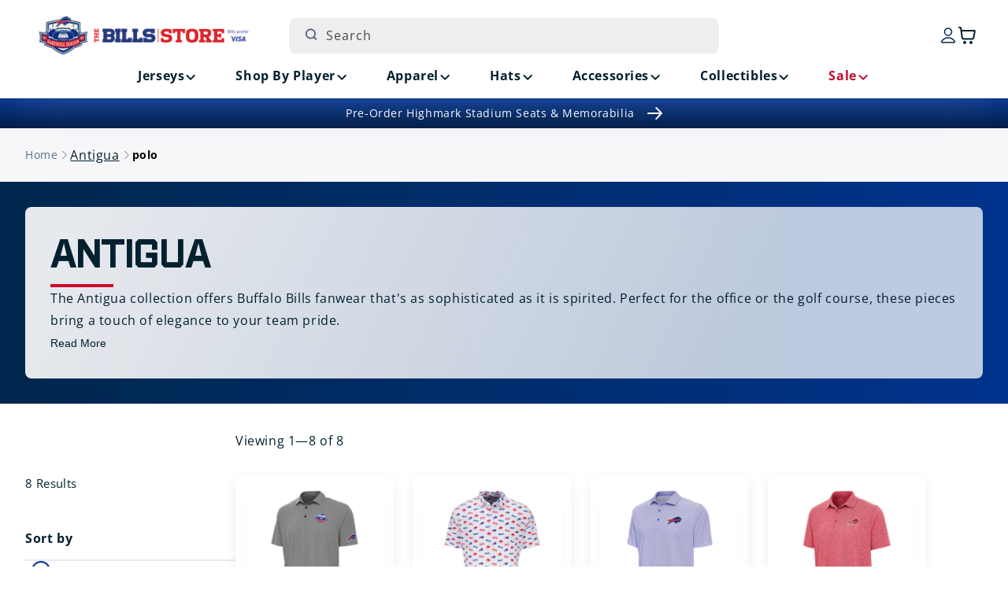

--- FILE ---
content_type: text/html; charset=utf-8
request_url: https://shop.buffalobills.com/collections/antigua/polo
body_size: 56144
content:
<!doctype html>
<html class="js" lang="en">
  <head>

               <script type='text/javascript'>var easylockdownLocationDisabled = true;</script> <script type='text/javascript' src='//shop.buffalobills.com/apps/easylockdown/easylockdown-1.0.8.min.js' data-no-instant></script> <script type='text/javascript'>if( typeof InstantClick == 'object' ) easylockdown.clearData();</script> <style type="text/css">#easylockdown-password-form{padding:30px 0;text-align:center}#easylockdown-wrapper,.easylockdown-form-holder{display:inline-block}#easylockdown-password{vertical-align:top;margin-bottom:16px;padding:8px 15px;line-height:1.2em;outline:0;box-shadow:none}#easylockdown-password-error{display:none;color:#fb8077;text-align:left}#easylockdown-password-error.easylockdown-error{border:1px solid #fb8077}#easylockdown-password-form-button:not(.easylockdown-native-styles){vertical-align:top;display:inline-block!important;height:auto!important;padding:8px 15px;background:#777;border-radius:3px;color:#fff!important;line-height:1.2em;text-decoration:none!important}.easylockdown-instantclick-fix,.easylockdown-item-selector{position:absolute;z-index:-999;display:none;height:0;width:0;font-size:0;line-height:0}.easylockdown-collection-item[data-eld-loc-can],.easylockdown-item-selector+*,.easylockdown-item[data-eld-loc-can]{display:none}.easylockdown404-content-container{padding:50px;text-align:center}.easylockdown404-title-holder .easylockdown-title-404{display:block;margin:0 0 1rem;font-size:2rem;line-height:2.5rem}</style> 














<script type='text/javascript'>easylockdown.hideLinksListByAuth.can['d09d196783'] = '*[href$="/collections/highmark-stadium-collectibles-season-ticket-members"],*[data-eld-collection-handle="highmark-stadium-collectibles-season-ticket-members"],*[href$="/products/buffalo-bills-highmark-stadium-stm-16x20-frame-w-authentic-piece-of-goalpost-and-turf-pre-order"],*[href*="/products/buffalo-bills-highmark-stadium-stm-16x20-frame-w-authentic-piece-of-goalpost-and-turf-pre-order/"],*[href*="/products/buffalo-bills-highmark-stadium-stm-16x20-frame-w-authentic-piece-of-goalpost-and-turf-pre-order?"],*[href*="/products/buffalo-bills-highmark-stadium-stm-16x20-frame-w-authentic-piece-of-goalpost-and-turf-pre-order#"],*[data-eld-product-handle="buffalo-bills-highmark-stadium-stm-16x20-frame-w-authentic-piece-of-goalpost-and-turf-pre-order"],*[href$="/products/buffalo-bills-highmark-stadium-stm-20x34-field-framed-turf-collage-pre-order"],*[href*="/products/buffalo-bills-highmark-stadium-stm-20x34-field-framed-turf-collage-pre-order/"],*[href*="/products/buffalo-bills-highmark-stadium-stm-20x34-field-framed-turf-collage-pre-order?"],*[href*="/products/buffalo-bills-highmark-stadium-stm-20x34-field-framed-turf-collage-pre-order#"],*[data-eld-product-handle="buffalo-bills-highmark-stadium-stm-20x34-field-framed-turf-collage-pre-order"],*[href$="/products/buffalo-bills-highmark-stadium-stm-8x10-authentic-goalpost-plaque-pre-order"],*[href*="/products/buffalo-bills-highmark-stadium-stm-8x10-authentic-goalpost-plaque-pre-order/"],*[href*="/products/buffalo-bills-highmark-stadium-stm-8x10-authentic-goalpost-plaque-pre-order?"],*[href*="/products/buffalo-bills-highmark-stadium-stm-8x10-authentic-goalpost-plaque-pre-order#"],*[data-eld-product-handle="buffalo-bills-highmark-stadium-stm-8x10-authentic-goalpost-plaque-pre-order"],*[href$="/products/buffalo-bills-highmark-stadium-stm-8x10-authentic-turf-plaque-pre-order"],*[href*="/products/buffalo-bills-highmark-stadium-stm-8x10-authentic-turf-plaque-pre-order/"],*[href*="/products/buffalo-bills-highmark-stadium-stm-8x10-authentic-turf-plaque-pre-order?"],*[href*="/products/buffalo-bills-highmark-stadium-stm-8x10-authentic-turf-plaque-pre-order#"],*[data-eld-product-handle="buffalo-bills-highmark-stadium-stm-8x10-authentic-turf-plaque-pre-order"],*[href$="/products/buffalo-bills-highmark-stadium-stm-authentic-18x30-turf-doormat-pre-order"],*[href*="/products/buffalo-bills-highmark-stadium-stm-authentic-18x30-turf-doormat-pre-order/"],*[href*="/products/buffalo-bills-highmark-stadium-stm-authentic-18x30-turf-doormat-pre-order?"],*[href*="/products/buffalo-bills-highmark-stadium-stm-authentic-18x30-turf-doormat-pre-order#"],*[data-eld-product-handle="buffalo-bills-highmark-stadium-stm-authentic-18x30-turf-doormat-pre-order"],*[href$="/products/buffalo-bills-highmark-stadium-stm-authentic-4-inch-goalpost-pencil-holder-pre-order"],*[href*="/products/buffalo-bills-highmark-stadium-stm-authentic-4-inch-goalpost-pencil-holder-pre-order/"],*[href*="/products/buffalo-bills-highmark-stadium-stm-authentic-4-inch-goalpost-pencil-holder-pre-order?"],*[href*="/products/buffalo-bills-highmark-stadium-stm-authentic-4-inch-goalpost-pencil-holder-pre-order#"],*[data-eld-product-handle="buffalo-bills-highmark-stadium-stm-authentic-4-inch-goalpost-pencil-holder-pre-order"],*[href$="/products/buffalo-bills-highmark-stadium-stm-authentic-8-inch-goalpost-utensil-holder-pre-order"],*[href*="/products/buffalo-bills-highmark-stadium-stm-authentic-8-inch-goalpost-utensil-holder-pre-order/"],*[href*="/products/buffalo-bills-highmark-stadium-stm-authentic-8-inch-goalpost-utensil-holder-pre-order?"],*[href*="/products/buffalo-bills-highmark-stadium-stm-authentic-8-inch-goalpost-utensil-holder-pre-order#"],*[data-eld-product-handle="buffalo-bills-highmark-stadium-stm-authentic-8-inch-goalpost-utensil-holder-pre-order"],*[href$="/products/buffalo-bills-highmark-stadium-season-ticket-member-authentic-double-bleacher-seats-pickup-pre-order"],*[href*="/products/buffalo-bills-highmark-stadium-season-ticket-member-authentic-double-bleacher-seats-pickup-pre-order/"],*[href*="/products/buffalo-bills-highmark-stadium-season-ticket-member-authentic-double-bleacher-seats-pickup-pre-order?"],*[href*="/products/buffalo-bills-highmark-stadium-season-ticket-member-authentic-double-bleacher-seats-pickup-pre-order#"],*[data-eld-product-handle="buffalo-bills-highmark-stadium-season-ticket-member-authentic-double-bleacher-seats-pickup-pre-order"],*[href$="/products/buffalo-bills-highmark-stadium-season-ticket-member-authentic-double-bleacher-seats-shipping-pre-order"],*[href*="/products/buffalo-bills-highmark-stadium-season-ticket-member-authentic-double-bleacher-seats-shipping-pre-order/"],*[href*="/products/buffalo-bills-highmark-stadium-season-ticket-member-authentic-double-bleacher-seats-shipping-pre-order?"],*[href*="/products/buffalo-bills-highmark-stadium-season-ticket-member-authentic-double-bleacher-seats-shipping-pre-order#"],*[data-eld-product-handle="buffalo-bills-highmark-stadium-season-ticket-member-authentic-double-bleacher-seats-shipping-pre-order"],*[href$="/products/buffalo-bills-highmark-stadium-season-ticket-member-authentic-pair-of-seats-pickup-pre-order"],*[href*="/products/buffalo-bills-highmark-stadium-season-ticket-member-authentic-pair-of-seats-pickup-pre-order/"],*[href*="/products/buffalo-bills-highmark-stadium-season-ticket-member-authentic-pair-of-seats-pickup-pre-order?"],*[href*="/products/buffalo-bills-highmark-stadium-season-ticket-member-authentic-pair-of-seats-pickup-pre-order#"],*[data-eld-product-handle="buffalo-bills-highmark-stadium-season-ticket-member-authentic-pair-of-seats-pickup-pre-order"],*[href$="/products/buffalo-bills-highmark-stadium-season-ticket-member-authentic-pair-of-seats-pre-order"],*[href*="/products/buffalo-bills-highmark-stadium-season-ticket-member-authentic-pair-of-seats-pre-order/"],*[href*="/products/buffalo-bills-highmark-stadium-season-ticket-member-authentic-pair-of-seats-pre-order?"],*[href*="/products/buffalo-bills-highmark-stadium-season-ticket-member-authentic-pair-of-seats-pre-order#"],*[data-eld-product-handle="buffalo-bills-highmark-stadium-season-ticket-member-authentic-pair-of-seats-pre-order"],*[href$="/products/buffalo-bills-highmark-stadium-stm-authentic-piece-of-goalpost-in-display-case-pre-order"],*[href*="/products/buffalo-bills-highmark-stadium-stm-authentic-piece-of-goalpost-in-display-case-pre-order/"],*[href*="/products/buffalo-bills-highmark-stadium-stm-authentic-piece-of-goalpost-in-display-case-pre-order?"],*[href*="/products/buffalo-bills-highmark-stadium-stm-authentic-piece-of-goalpost-in-display-case-pre-order#"],*[data-eld-product-handle="buffalo-bills-highmark-stadium-stm-authentic-piece-of-goalpost-in-display-case-pre-order"],*[href$="/products/buffalo-bills-highmark-stadium-stm-authentic-piece-of-turf-w-case-pre-order"],*[href*="/products/buffalo-bills-highmark-stadium-stm-authentic-piece-of-turf-w-case-pre-order/"],*[href*="/products/buffalo-bills-highmark-stadium-stm-authentic-piece-of-turf-w-case-pre-order?"],*[href*="/products/buffalo-bills-highmark-stadium-stm-authentic-piece-of-turf-w-case-pre-order#"],*[data-eld-product-handle="buffalo-bills-highmark-stadium-stm-authentic-piece-of-turf-w-case-pre-order"],*[href$="/products/buffalo-bills-highmark-stadium-season-ticket-member-authentic-quad-bleacher-seats-pickup-pre-order"],*[href*="/products/buffalo-bills-highmark-stadium-season-ticket-member-authentic-quad-bleacher-seats-pickup-pre-order/"],*[href*="/products/buffalo-bills-highmark-stadium-season-ticket-member-authentic-quad-bleacher-seats-pickup-pre-order?"],*[href*="/products/buffalo-bills-highmark-stadium-season-ticket-member-authentic-quad-bleacher-seats-pickup-pre-order#"],*[data-eld-product-handle="buffalo-bills-highmark-stadium-season-ticket-member-authentic-quad-bleacher-seats-pickup-pre-order"],*[href$="/products/buffalo-bills-highmark-stadium-season-ticket-member-authentic-quad-bleacher-seats-shipping-pre-order"],*[href*="/products/buffalo-bills-highmark-stadium-season-ticket-member-authentic-quad-bleacher-seats-shipping-pre-order/"],*[href*="/products/buffalo-bills-highmark-stadium-season-ticket-member-authentic-quad-bleacher-seats-shipping-pre-order?"],*[href*="/products/buffalo-bills-highmark-stadium-season-ticket-member-authentic-quad-bleacher-seats-shipping-pre-order#"],*[data-eld-product-handle="buffalo-bills-highmark-stadium-season-ticket-member-authentic-quad-bleacher-seats-shipping-pre-order"],*[href$="/products/buffalo-bills-highmark-stadium-season-ticket-member-authentic-seatback-pickup-pre-order"],*[href*="/products/buffalo-bills-highmark-stadium-season-ticket-member-authentic-seatback-pickup-pre-order/"],*[href*="/products/buffalo-bills-highmark-stadium-season-ticket-member-authentic-seatback-pickup-pre-order?"],*[href*="/products/buffalo-bills-highmark-stadium-season-ticket-member-authentic-seatback-pickup-pre-order#"],*[data-eld-product-handle="buffalo-bills-highmark-stadium-season-ticket-member-authentic-seatback-pickup-pre-order"],*[href$="/products/buffalo-bills-highmark-stadium-season-ticket-member-authentic-seatback-shipping-pre-order"],*[href*="/products/buffalo-bills-highmark-stadium-season-ticket-member-authentic-seatback-shipping-pre-order/"],*[href*="/products/buffalo-bills-highmark-stadium-season-ticket-member-authentic-seatback-shipping-pre-order?"],*[href*="/products/buffalo-bills-highmark-stadium-season-ticket-member-authentic-seatback-shipping-pre-order#"],*[data-eld-product-handle="buffalo-bills-highmark-stadium-season-ticket-member-authentic-seatback-shipping-pre-order"],*[href$="/products/buffalo-bills-highmark-stadium-stm-authentic-seatback-with-photo-nameplate-pre-order"],*[href*="/products/buffalo-bills-highmark-stadium-stm-authentic-seatback-with-photo-nameplate-pre-order/"],*[href*="/products/buffalo-bills-highmark-stadium-stm-authentic-seatback-with-photo-nameplate-pre-order?"],*[href*="/products/buffalo-bills-highmark-stadium-stm-authentic-seatback-with-photo-nameplate-pre-order#"],*[data-eld-product-handle="buffalo-bills-highmark-stadium-stm-authentic-seatback-with-photo-nameplate-pre-order"],*[href$="/products/buffalo-bills-highmark-stadium-season-ticket-member-authentic-single-seats-pickup-pre-order"],*[href*="/products/buffalo-bills-highmark-stadium-season-ticket-member-authentic-single-seats-pickup-pre-order/"],*[href*="/products/buffalo-bills-highmark-stadium-season-ticket-member-authentic-single-seats-pickup-pre-order?"],*[href*="/products/buffalo-bills-highmark-stadium-season-ticket-member-authentic-single-seats-pickup-pre-order#"],*[data-eld-product-handle="buffalo-bills-highmark-stadium-season-ticket-member-authentic-single-seats-pickup-pre-order"],*[href$="/products/buffalo-bills-highmark-stadium-season-ticket-member-authentic-single-seats-pre-order-copy"],*[href*="/products/buffalo-bills-highmark-stadium-season-ticket-member-authentic-single-seats-pre-order-copy/"],*[href*="/products/buffalo-bills-highmark-stadium-season-ticket-member-authentic-single-seats-pre-order-copy?"],*[href*="/products/buffalo-bills-highmark-stadium-season-ticket-member-authentic-single-seats-pre-order-copy#"],*[data-eld-product-handle="buffalo-bills-highmark-stadium-season-ticket-member-authentic-single-seats-pre-order-copy"],*[href$="/products/buffalo-bills-highmark-stadium-stm-authentic-turf-pen-set-pre-order"],*[href*="/products/buffalo-bills-highmark-stadium-stm-authentic-turf-pen-set-pre-order/"],*[href*="/products/buffalo-bills-highmark-stadium-stm-authentic-turf-pen-set-pre-order?"],*[href*="/products/buffalo-bills-highmark-stadium-stm-authentic-turf-pen-set-pre-order#"],*[data-eld-product-handle="buffalo-bills-highmark-stadium-stm-authentic-turf-pen-set-pre-order"],*[href$="/products/buffalo-bills-highmark-stadium-stm-authentic-turf-coaster-set-pre-order"],*[href*="/products/buffalo-bills-highmark-stadium-stm-authentic-turf-coaster-set-pre-order/"],*[href*="/products/buffalo-bills-highmark-stadium-stm-authentic-turf-coaster-set-pre-order?"],*[href*="/products/buffalo-bills-highmark-stadium-stm-authentic-turf-coaster-set-pre-order#"],*[data-eld-product-handle="buffalo-bills-highmark-stadium-stm-authentic-turf-coaster-set-pre-order"],*[href$="/products/buffalo-bills-highmark-stadium-stm-authentic-turf-helmet-display-case-pre-order"],*[href*="/products/buffalo-bills-highmark-stadium-stm-authentic-turf-helmet-display-case-pre-order/"],*[href*="/products/buffalo-bills-highmark-stadium-stm-authentic-turf-helmet-display-case-pre-order?"],*[href*="/products/buffalo-bills-highmark-stadium-stm-authentic-turf-helmet-display-case-pre-order#"],*[data-eld-product-handle="buffalo-bills-highmark-stadium-stm-authentic-turf-helmet-display-case-pre-order"]';</script>



<script type='text/javascript'>
  if( typeof easylockdown == 'object' ) {
    easylockdown.localeRootUrl = '';
    easylockdown.routerByLocation(); 

    easylockdown.onReady(function(e){
      easylockdown.hideAllLinks();
    });
  }
</script>
    <meta charset="utf-8">
    <meta http-equiv="X-UA-Compatible" content="IE=edge">
    <meta name="viewport" content="width=device-width,initial-scale=1">
    <meta name="theme-color" content="">
    <meta name="google-site-verification" content="McfA7Zl8vr86xgjih5ioDxKY_GKrY-1ItJoYN2dCfVo" />
    <script async src="https://truyoproductionuscdn.truyo.com/js/b6f864cd5377e80349c8275c3f8f3da5.js"></script>

    <!-- Start SEO canonical tag issue fixes -->    
        
        
          <link rel="canonical" href="https://shop.buffalobills.com/collections/antigua" />
        
         
        
        
    <!-- End SEO canonical tag issue fixes --><link rel="icon" type="image/png" href="//shop.buffalobills.com/cdn/shop/files/favicon.png?crop=center&height=32&v=1724166842&width=32"><link rel="preconnect" href="https://fonts.shopifycdn.com" crossorigin><title>
      Buffalo Bills Antigua Brand Clothing
 &ndash; tagged "polo" &ndash; The Bills Store</title>

    
      <meta name="description" content="Experience the sophisticated side of fandom with our Antigua Buffalo Bills collection. Elegance meets spirit!">
    

    

<meta property="og:site_name" content="The Bills Store">
<meta property="og:url" content="https://shop.buffalobills.com/collections/antigua/polo">
<meta property="og:title" content="Buffalo Bills Antigua Brand Clothing">
<meta property="og:type" content="website">
<meta property="og:description" content="Experience the sophisticated side of fandom with our Antigua Buffalo Bills collection. Elegance meets spirit!"><meta property="og:image" content="http://shop.buffalobills.com/cdn/shop/files/email-logo.png?height=628&pad_color=ffffff&v=1747144636&width=1200">
  <meta property="og:image:secure_url" content="https://shop.buffalobills.com/cdn/shop/files/email-logo.png?height=628&pad_color=ffffff&v=1747144636&width=1200">
  <meta property="og:image:width" content="1200">
  <meta property="og:image:height" content="628"><meta name="twitter:card" content="summary_large_image">
<meta name="twitter:title" content="Buffalo Bills Antigua Brand Clothing">
<meta name="twitter:description" content="Experience the sophisticated side of fandom with our Antigua Buffalo Bills collection. Elegance meets spirit!">


    <script src="//shop.buffalobills.com/cdn/shop/t/104/assets/constants.js?v=132983761750457495441765303385" defer="defer"></script>
    <script src="//shop.buffalobills.com/cdn/shop/t/104/assets/pubsub.js?v=158357773527763999511765303385" defer="defer"></script>
    <script src="//shop.buffalobills.com/cdn/shop/t/104/assets/swiper.min.js?v=96361484698773826731765303385" defer="defer"></script>
    <script src="//shop.buffalobills.com/cdn/shop/t/104/assets/global.js?v=45077371904115143271765303385" defer="defer"></script><script src="//shop.buffalobills.com/cdn/shop/t/104/assets/animations.js?v=88693664871331136111765303385" defer="defer"></script><script>window.performance && window.performance.mark && window.performance.mark('shopify.content_for_header.start');</script><meta id="shopify-digital-wallet" name="shopify-digital-wallet" content="/57907282101/digital_wallets/dialog">
<meta name="shopify-checkout-api-token" content="53611d5ef737f729a011d5e229f16823">
<link rel="alternate" type="application/atom+xml" title="Feed" href="/collections/antigua/polo.atom" />
<link rel="alternate" type="application/json+oembed" href="https://shop.buffalobills.com/collections/antigua/polo.oembed">
<script async="async" src="/checkouts/internal/preloads.js?locale=en-US"></script>
<link rel="preconnect" href="https://shop.app" crossorigin="anonymous">
<script async="async" src="https://shop.app/checkouts/internal/preloads.js?locale=en-US&shop_id=57907282101" crossorigin="anonymous"></script>
<script id="apple-pay-shop-capabilities" type="application/json">{"shopId":57907282101,"countryCode":"US","currencyCode":"USD","merchantCapabilities":["supports3DS"],"merchantId":"gid:\/\/shopify\/Shop\/57907282101","merchantName":"The Bills Store","requiredBillingContactFields":["postalAddress","email","phone"],"requiredShippingContactFields":["postalAddress","email","phone"],"shippingType":"shipping","supportedNetworks":["visa","masterCard","amex","discover","elo","jcb"],"total":{"type":"pending","label":"The Bills Store","amount":"1.00"},"shopifyPaymentsEnabled":true,"supportsSubscriptions":true}</script>
<script id="shopify-features" type="application/json">{"accessToken":"53611d5ef737f729a011d5e229f16823","betas":["rich-media-storefront-analytics"],"domain":"shop.buffalobills.com","predictiveSearch":true,"shopId":57907282101,"locale":"en"}</script>
<script>var Shopify = Shopify || {};
Shopify.shop = "buffalo-bills-us.myshopify.com";
Shopify.locale = "en";
Shopify.currency = {"active":"USD","rate":"1.0"};
Shopify.country = "US";
Shopify.theme = {"name":"56691 Holiday Message in Checkout [MS]","id":186834976949,"schema_name":"Dawn","schema_version":"15.0.0","theme_store_id":887,"role":"main"};
Shopify.theme.handle = "null";
Shopify.theme.style = {"id":null,"handle":null};
Shopify.cdnHost = "shop.buffalobills.com/cdn";
Shopify.routes = Shopify.routes || {};
Shopify.routes.root = "/";</script>
<script type="module">!function(o){(o.Shopify=o.Shopify||{}).modules=!0}(window);</script>
<script>!function(o){function n(){var o=[];function n(){o.push(Array.prototype.slice.apply(arguments))}return n.q=o,n}var t=o.Shopify=o.Shopify||{};t.loadFeatures=n(),t.autoloadFeatures=n()}(window);</script>
<script>
  window.ShopifyPay = window.ShopifyPay || {};
  window.ShopifyPay.apiHost = "shop.app\/pay";
  window.ShopifyPay.redirectState = null;
</script>
<script id="shop-js-analytics" type="application/json">{"pageType":"collection"}</script>
<script defer="defer" async type="module" src="//shop.buffalobills.com/cdn/shopifycloud/shop-js/modules/v2/client.init-shop-cart-sync_BT-GjEfc.en.esm.js"></script>
<script defer="defer" async type="module" src="//shop.buffalobills.com/cdn/shopifycloud/shop-js/modules/v2/chunk.common_D58fp_Oc.esm.js"></script>
<script defer="defer" async type="module" src="//shop.buffalobills.com/cdn/shopifycloud/shop-js/modules/v2/chunk.modal_xMitdFEc.esm.js"></script>
<script type="module">
  await import("//shop.buffalobills.com/cdn/shopifycloud/shop-js/modules/v2/client.init-shop-cart-sync_BT-GjEfc.en.esm.js");
await import("//shop.buffalobills.com/cdn/shopifycloud/shop-js/modules/v2/chunk.common_D58fp_Oc.esm.js");
await import("//shop.buffalobills.com/cdn/shopifycloud/shop-js/modules/v2/chunk.modal_xMitdFEc.esm.js");

  window.Shopify.SignInWithShop?.initShopCartSync?.({"fedCMEnabled":true,"windoidEnabled":true});

</script>
<script>
  window.Shopify = window.Shopify || {};
  if (!window.Shopify.featureAssets) window.Shopify.featureAssets = {};
  window.Shopify.featureAssets['shop-js'] = {"shop-cart-sync":["modules/v2/client.shop-cart-sync_DZOKe7Ll.en.esm.js","modules/v2/chunk.common_D58fp_Oc.esm.js","modules/v2/chunk.modal_xMitdFEc.esm.js"],"init-fed-cm":["modules/v2/client.init-fed-cm_B6oLuCjv.en.esm.js","modules/v2/chunk.common_D58fp_Oc.esm.js","modules/v2/chunk.modal_xMitdFEc.esm.js"],"shop-cash-offers":["modules/v2/client.shop-cash-offers_D2sdYoxE.en.esm.js","modules/v2/chunk.common_D58fp_Oc.esm.js","modules/v2/chunk.modal_xMitdFEc.esm.js"],"shop-login-button":["modules/v2/client.shop-login-button_QeVjl5Y3.en.esm.js","modules/v2/chunk.common_D58fp_Oc.esm.js","modules/v2/chunk.modal_xMitdFEc.esm.js"],"pay-button":["modules/v2/client.pay-button_DXTOsIq6.en.esm.js","modules/v2/chunk.common_D58fp_Oc.esm.js","modules/v2/chunk.modal_xMitdFEc.esm.js"],"shop-button":["modules/v2/client.shop-button_DQZHx9pm.en.esm.js","modules/v2/chunk.common_D58fp_Oc.esm.js","modules/v2/chunk.modal_xMitdFEc.esm.js"],"avatar":["modules/v2/client.avatar_BTnouDA3.en.esm.js"],"init-windoid":["modules/v2/client.init-windoid_CR1B-cfM.en.esm.js","modules/v2/chunk.common_D58fp_Oc.esm.js","modules/v2/chunk.modal_xMitdFEc.esm.js"],"init-shop-for-new-customer-accounts":["modules/v2/client.init-shop-for-new-customer-accounts_C_vY_xzh.en.esm.js","modules/v2/client.shop-login-button_QeVjl5Y3.en.esm.js","modules/v2/chunk.common_D58fp_Oc.esm.js","modules/v2/chunk.modal_xMitdFEc.esm.js"],"init-shop-email-lookup-coordinator":["modules/v2/client.init-shop-email-lookup-coordinator_BI7n9ZSv.en.esm.js","modules/v2/chunk.common_D58fp_Oc.esm.js","modules/v2/chunk.modal_xMitdFEc.esm.js"],"init-shop-cart-sync":["modules/v2/client.init-shop-cart-sync_BT-GjEfc.en.esm.js","modules/v2/chunk.common_D58fp_Oc.esm.js","modules/v2/chunk.modal_xMitdFEc.esm.js"],"shop-toast-manager":["modules/v2/client.shop-toast-manager_DiYdP3xc.en.esm.js","modules/v2/chunk.common_D58fp_Oc.esm.js","modules/v2/chunk.modal_xMitdFEc.esm.js"],"init-customer-accounts":["modules/v2/client.init-customer-accounts_D9ZNqS-Q.en.esm.js","modules/v2/client.shop-login-button_QeVjl5Y3.en.esm.js","modules/v2/chunk.common_D58fp_Oc.esm.js","modules/v2/chunk.modal_xMitdFEc.esm.js"],"init-customer-accounts-sign-up":["modules/v2/client.init-customer-accounts-sign-up_iGw4briv.en.esm.js","modules/v2/client.shop-login-button_QeVjl5Y3.en.esm.js","modules/v2/chunk.common_D58fp_Oc.esm.js","modules/v2/chunk.modal_xMitdFEc.esm.js"],"shop-follow-button":["modules/v2/client.shop-follow-button_CqMgW2wH.en.esm.js","modules/v2/chunk.common_D58fp_Oc.esm.js","modules/v2/chunk.modal_xMitdFEc.esm.js"],"checkout-modal":["modules/v2/client.checkout-modal_xHeaAweL.en.esm.js","modules/v2/chunk.common_D58fp_Oc.esm.js","modules/v2/chunk.modal_xMitdFEc.esm.js"],"shop-login":["modules/v2/client.shop-login_D91U-Q7h.en.esm.js","modules/v2/chunk.common_D58fp_Oc.esm.js","modules/v2/chunk.modal_xMitdFEc.esm.js"],"lead-capture":["modules/v2/client.lead-capture_BJmE1dJe.en.esm.js","modules/v2/chunk.common_D58fp_Oc.esm.js","modules/v2/chunk.modal_xMitdFEc.esm.js"],"payment-terms":["modules/v2/client.payment-terms_Ci9AEqFq.en.esm.js","modules/v2/chunk.common_D58fp_Oc.esm.js","modules/v2/chunk.modal_xMitdFEc.esm.js"]};
</script>
<script>(function() {
  var isLoaded = false;
  function asyncLoad() {
    if (isLoaded) return;
    isLoaded = true;
    var urls = ["https:\/\/static.klaviyo.com\/onsite\/js\/klaviyo.js?company_id=UeKn8A\u0026shop=buffalo-bills-us.myshopify.com","https:\/\/static.klaviyo.com\/onsite\/js\/klaviyo.js?company_id=UeKn8A\u0026shop=buffalo-bills-us.myshopify.com"];
    for (var i = 0; i < urls.length; i++) {
      var s = document.createElement('script');
      s.type = 'text/javascript';
      s.async = true;
      s.src = urls[i];
      var x = document.getElementsByTagName('script')[0];
      x.parentNode.insertBefore(s, x);
    }
  };
  if(window.attachEvent) {
    window.attachEvent('onload', asyncLoad);
  } else {
    window.addEventListener('load', asyncLoad, false);
  }
})();</script>
<script id="__st">var __st={"a":57907282101,"offset":-18000,"reqid":"3341551d-abe4-4043-be7e-b54104cc2f08-1769521924","pageurl":"shop.buffalobills.com\/collections\/antigua\/polo","u":"7576485f515a","p":"collection","rtyp":"collection","rid":273695572149};</script>
<script>window.ShopifyPaypalV4VisibilityTracking = true;</script>
<script id="captcha-bootstrap">!function(){'use strict';const t='contact',e='account',n='new_comment',o=[[t,t],['blogs',n],['comments',n],[t,'customer']],c=[[e,'customer_login'],[e,'guest_login'],[e,'recover_customer_password'],[e,'create_customer']],r=t=>t.map((([t,e])=>`form[action*='/${t}']:not([data-nocaptcha='true']) input[name='form_type'][value='${e}']`)).join(','),a=t=>()=>t?[...document.querySelectorAll(t)].map((t=>t.form)):[];function s(){const t=[...o],e=r(t);return a(e)}const i='password',u='form_key',d=['recaptcha-v3-token','g-recaptcha-response','h-captcha-response',i],f=()=>{try{return window.sessionStorage}catch{return}},m='__shopify_v',_=t=>t.elements[u];function p(t,e,n=!1){try{const o=window.sessionStorage,c=JSON.parse(o.getItem(e)),{data:r}=function(t){const{data:e,action:n}=t;return t[m]||n?{data:e,action:n}:{data:t,action:n}}(c);for(const[e,n]of Object.entries(r))t.elements[e]&&(t.elements[e].value=n);n&&o.removeItem(e)}catch(o){console.error('form repopulation failed',{error:o})}}const l='form_type',E='cptcha';function T(t){t.dataset[E]=!0}const w=window,h=w.document,L='Shopify',v='ce_forms',y='captcha';let A=!1;((t,e)=>{const n=(g='f06e6c50-85a8-45c8-87d0-21a2b65856fe',I='https://cdn.shopify.com/shopifycloud/storefront-forms-hcaptcha/ce_storefront_forms_captcha_hcaptcha.v1.5.2.iife.js',D={infoText:'Protected by hCaptcha',privacyText:'Privacy',termsText:'Terms'},(t,e,n)=>{const o=w[L][v],c=o.bindForm;if(c)return c(t,g,e,D).then(n);var r;o.q.push([[t,g,e,D],n]),r=I,A||(h.body.append(Object.assign(h.createElement('script'),{id:'captcha-provider',async:!0,src:r})),A=!0)});var g,I,D;w[L]=w[L]||{},w[L][v]=w[L][v]||{},w[L][v].q=[],w[L][y]=w[L][y]||{},w[L][y].protect=function(t,e){n(t,void 0,e),T(t)},Object.freeze(w[L][y]),function(t,e,n,w,h,L){const[v,y,A,g]=function(t,e,n){const i=e?o:[],u=t?c:[],d=[...i,...u],f=r(d),m=r(i),_=r(d.filter((([t,e])=>n.includes(e))));return[a(f),a(m),a(_),s()]}(w,h,L),I=t=>{const e=t.target;return e instanceof HTMLFormElement?e:e&&e.form},D=t=>v().includes(t);t.addEventListener('submit',(t=>{const e=I(t);if(!e)return;const n=D(e)&&!e.dataset.hcaptchaBound&&!e.dataset.recaptchaBound,o=_(e),c=g().includes(e)&&(!o||!o.value);(n||c)&&t.preventDefault(),c&&!n&&(function(t){try{if(!f())return;!function(t){const e=f();if(!e)return;const n=_(t);if(!n)return;const o=n.value;o&&e.removeItem(o)}(t);const e=Array.from(Array(32),(()=>Math.random().toString(36)[2])).join('');!function(t,e){_(t)||t.append(Object.assign(document.createElement('input'),{type:'hidden',name:u})),t.elements[u].value=e}(t,e),function(t,e){const n=f();if(!n)return;const o=[...t.querySelectorAll(`input[type='${i}']`)].map((({name:t})=>t)),c=[...d,...o],r={};for(const[a,s]of new FormData(t).entries())c.includes(a)||(r[a]=s);n.setItem(e,JSON.stringify({[m]:1,action:t.action,data:r}))}(t,e)}catch(e){console.error('failed to persist form',e)}}(e),e.submit())}));const S=(t,e)=>{t&&!t.dataset[E]&&(n(t,e.some((e=>e===t))),T(t))};for(const o of['focusin','change'])t.addEventListener(o,(t=>{const e=I(t);D(e)&&S(e,y())}));const B=e.get('form_key'),M=e.get(l),P=B&&M;t.addEventListener('DOMContentLoaded',(()=>{const t=y();if(P)for(const e of t)e.elements[l].value===M&&p(e,B);[...new Set([...A(),...v().filter((t=>'true'===t.dataset.shopifyCaptcha))])].forEach((e=>S(e,t)))}))}(h,new URLSearchParams(w.location.search),n,t,e,['guest_login'])})(!0,!0)}();</script>
<script integrity="sha256-4kQ18oKyAcykRKYeNunJcIwy7WH5gtpwJnB7kiuLZ1E=" data-source-attribution="shopify.loadfeatures" defer="defer" src="//shop.buffalobills.com/cdn/shopifycloud/storefront/assets/storefront/load_feature-a0a9edcb.js" crossorigin="anonymous"></script>
<script crossorigin="anonymous" defer="defer" src="//shop.buffalobills.com/cdn/shopifycloud/storefront/assets/shopify_pay/storefront-65b4c6d7.js?v=20250812"></script>
<script data-source-attribution="shopify.dynamic_checkout.dynamic.init">var Shopify=Shopify||{};Shopify.PaymentButton=Shopify.PaymentButton||{isStorefrontPortableWallets:!0,init:function(){window.Shopify.PaymentButton.init=function(){};var t=document.createElement("script");t.src="https://shop.buffalobills.com/cdn/shopifycloud/portable-wallets/latest/portable-wallets.en.js",t.type="module",document.head.appendChild(t)}};
</script>
<script data-source-attribution="shopify.dynamic_checkout.buyer_consent">
  function portableWalletsHideBuyerConsent(e){var t=document.getElementById("shopify-buyer-consent"),n=document.getElementById("shopify-subscription-policy-button");t&&n&&(t.classList.add("hidden"),t.setAttribute("aria-hidden","true"),n.removeEventListener("click",e))}function portableWalletsShowBuyerConsent(e){var t=document.getElementById("shopify-buyer-consent"),n=document.getElementById("shopify-subscription-policy-button");t&&n&&(t.classList.remove("hidden"),t.removeAttribute("aria-hidden"),n.addEventListener("click",e))}window.Shopify?.PaymentButton&&(window.Shopify.PaymentButton.hideBuyerConsent=portableWalletsHideBuyerConsent,window.Shopify.PaymentButton.showBuyerConsent=portableWalletsShowBuyerConsent);
</script>
<script data-source-attribution="shopify.dynamic_checkout.cart.bootstrap">document.addEventListener("DOMContentLoaded",(function(){function t(){return document.querySelector("shopify-accelerated-checkout-cart, shopify-accelerated-checkout")}if(t())Shopify.PaymentButton.init();else{new MutationObserver((function(e,n){t()&&(Shopify.PaymentButton.init(),n.disconnect())})).observe(document.body,{childList:!0,subtree:!0})}}));
</script>
<link id="shopify-accelerated-checkout-styles" rel="stylesheet" media="screen" href="https://shop.buffalobills.com/cdn/shopifycloud/portable-wallets/latest/accelerated-checkout-backwards-compat.css" crossorigin="anonymous">
<style id="shopify-accelerated-checkout-cart">
        #shopify-buyer-consent {
  margin-top: 1em;
  display: inline-block;
  width: 100%;
}

#shopify-buyer-consent.hidden {
  display: none;
}

#shopify-subscription-policy-button {
  background: none;
  border: none;
  padding: 0;
  text-decoration: underline;
  font-size: inherit;
  cursor: pointer;
}

#shopify-subscription-policy-button::before {
  box-shadow: none;
}

      </style>
<script id="sections-script" data-sections="header" defer="defer" src="//shop.buffalobills.com/cdn/shop/t/104/compiled_assets/scripts.js?v=23246"></script>
<script>window.performance && window.performance.mark && window.performance.mark('shopify.content_for_header.end');</script>
<script>window.BOLD = window.BOLD || {};
window.BOLD.common = window.BOLD.common || {};
window.BOLD.common.Shopify = window.BOLD.common.Shopify || {};
window.BOLD.common.Shopify.shop = {
  domain: 'shop.buffalobills.com',
  permanent_domain: 'buffalo-bills-us.myshopify.com',
  url: 'https://shop.buffalobills.com',
  secure_url: 'https://shop.buffalobills.com',money_format: "${{amount}}",currency: "USD"
};
window.BOLD.common.Shopify.customer = {
  id: null,
  tags: null,
};
window.BOLD.common.Shopify.cart = {"note":null,"attributes":{},"original_total_price":0,"total_price":0,"total_discount":0,"total_weight":0.0,"item_count":0,"items":[],"requires_shipping":false,"currency":"USD","items_subtotal_price":0,"cart_level_discount_applications":[],"checkout_charge_amount":0};
window.BOLD.common.template = 'collection';window.BOLD.common.Shopify.formatMoney = function(money, format) {
  function n(t, e) {
    return "undefined" == typeof t ? e : t
  }
  function r(t, e, r, i) {
    if (e = n(e, 2), r = n(r, ","), i = n(i, "."), isNaN(t) || null == t) return 0;
    t = (t / 100).toFixed(e);
    var o = t.split(".")
      , a = o[0].replace(/(\d)(?=(\d\d\d)+(?!\d))/g, "$1" + r)
      , s = o[1] ? i + o[1] : "";
    return a + s
  }
  "string" == typeof money && (money = money.replace(".", ""));
  var i = ""
    , o = /\{\{\s*(\w+)\s*\}\}/
    , a = format || window.BOLD.common.Shopify.shop.money_format || window.Shopify.money_format || "$ {{ amount }}";
  switch (a.match(o)[1]) {
  case "amount":
    i = r(money, 2, ",", ".");
    break;
  case "amount_no_decimals":
    i = r(money, 0, ",", ".");
    break;
  case "amount_with_comma_separator":
    i = r(money, 2, ".", ",");
    break;
  case "amount_no_decimals_with_comma_separator":
    i = r(money, 0, ".", ",");
    break;
  case "amount_with_space_separator":
    i = r(money, 2, " ", ",");
    break;
  case "amount_no_decimals_with_space_separator":
    i = r(money, 0, " ", ",");
    break;
  case "amount_with_apostrophe_separator":
    i = r(money, 2, "'", ".");
    break;
  }
  return a.replace(o, i);
};

window.BOLD.common.Shopify.saveProduct = function (handle, product) {
  if (typeof handle === 'string' && typeof window.BOLD.common.Shopify.products[handle] === 'undefined') {
    if (typeof product === 'number') {
      window.BOLD.common.Shopify.handles[product] = handle;
      product = { id: product };
    }
    window.BOLD.common.Shopify.products[handle] = product;
  }
};

window.BOLD.common.Shopify.saveVariant = function (variant_id, variant) {
  if (typeof variant_id === 'number' && typeof window.BOLD.common.Shopify.variants[variant_id] === 'undefined') {
    window.BOLD.common.Shopify.variants[variant_id] = variant;
  }
};window.BOLD.common.Shopify.products = window.BOLD.common.Shopify.products || {};
window.BOLD.common.Shopify.variants = window.BOLD.common.Shopify.variants || {};
window.BOLD.common.Shopify.handles = window.BOLD.common.Shopify.handles || {};window.BOLD.common.Shopify.saveProduct(null, null);window.BOLD.apps_installed = {"Product Discount":1,"Product Upsell":3} || {};window.BOLD.common.Shopify.metafields = window.BOLD.common.Shopify.metafields || {};window.BOLD.common.Shopify.metafields["bold_rp"] = {};window.BOLD.common.Shopify.metafields["bold_csp_defaults"] = {};window.BOLD.common.cacheParams = window.BOLD.common.cacheParams || {};
</script><script>
window.BOLD.common.cacheParams.options = 1768922058;
</script>
<link href="//shop.buffalobills.com/cdn/shop/t/104/assets/bold-options.css?v=83056667399154855291765303385" rel="stylesheet" type="text/css" media="all" />
<script src="https://options.shopapps.site/js/options.js" type="text/javascript"></script>
    <!-- Multi-Platform Compliance Framework (MPCF) -->
<!-- Version: 12.12.2025.4.1 -->
<!-- Load Shopify Customer Privacy API -->
<script src="https://cdn.shopify.com/shopifycloud/consent-tracking-api/v0.1/consent-tracking-api.js" async></script>

<!-- Truyo-Shopify Consent Integration with Klaviyo Script Blocking -->
<script>
// Truyo-Shopify Consent Integration with Klaviyo Script Blocking
// Version: 12.12.2025.4.1

(function() {
  'use strict';
  
  const VERSION = '12.12.2025.4.1';
  const STORAGE_KEY = 'shopify_truyo_consent';
  const GPC_STORAGE_KEY = 'shopify_gpc_status';
  
  console.log('===========================================');
  console.log('MPCF v' + VERSION + ' - Multi-Platform Compliance Framework');
  console.log('Truyo-Shopify Consent Integration');
  console.log('===========================================');
  
  // ===================================================================
  // IMMEDIATE CONSENT CHECK (Before Shopify API loads)
  // ===================================================================
  
  function getCookie(name) {
    const value = `; ${document.cookie}`;
    const parts = value.split(`; ${name}=`);
    if (parts.length === 2) return parts.pop().split(';').shift();
    return null;
  }
  
  function parseTruyoConsentCookie() {
    const cookieValue = getCookie('truyoConsent');
    
    if (!cookieValue) {
      return null;
    }
    
    try {
      const decoded = decodeURIComponent(cookieValue);
      const consent = JSON.parse(decoded);
      return consent;
    } catch (e) {
      console.warn('Error parsing Truyo cookie:', e);
      return null;
    }
  }
  
  function checkImmediateConsent() {
    const truyoCookie = parseTruyoConsentCookie();
    
    // No cookie = opt-in by default (US model)
    if (!truyoCookie) {
      return { marketing: true, analytics: true, preferences: true, sale_of_data: true };
    }
    
    // Parse Truyo cookie format (actual key names from Truyo)
    const consent = {
      marketing: truyoCookie['Targeting'] !== '0',
      analytics: truyoCookie['Performance'] !== '0',
      preferences: truyoCookie['Functional'] !== '0',
      sale_of_data: truyoCookie['Targeting'] !== '0'
    };
    
    // GPC override
    if (navigator.globalPrivacyControl === true) {
      consent.sale_of_data = false;
    }
    
    return consent;
  }
  
  // ===================================================================
  // NETWORK-LEVEL KLAVIYO BLOCKING
  // ===================================================================
  
  function blockKlaviyoNetworkRequests() {
    console.log('🚫 Installing network-level Klaviyo blockers');
    
    // Block fetch API
    if (window.fetch) {
      const originalFetch = window.fetch;
      window.fetch = function(...args) {
        const url = args[0];
        if (typeof url === 'string' && url.includes('klaviyo')) {
          console.log('🚫 Blocked Klaviyo fetch:', url);
          return Promise.reject(new Error('Blocked by MPCF'));
        }
        if (url && typeof url === 'object' && url.url && url.url.includes('klaviyo')) {
          console.log('🚫 Blocked Klaviyo fetch (Request object):', url.url);
          return Promise.reject(new Error('Blocked by MPCF'));
        }
        return originalFetch.apply(this, args);
      };
      console.log('✓ fetch API intercepted');
    }
    
    // Block XMLHttpRequest
    if (window.XMLHttpRequest) {
      const originalOpen = XMLHttpRequest.prototype.open;
      XMLHttpRequest.prototype.open = function(method, url, ...rest) {
        if (url && typeof url === 'string' && url.includes('klaviyo')) {
          console.log('🚫 Blocked Klaviyo XHR:', url);
          // Don't call original open - just return
          return;
        }
        return originalOpen.call(this, method, url, ...rest);
      };
      console.log('✓ XMLHttpRequest intercepted');
    }
    
    // Block dynamic script creation
    const originalCreate = document.createElement;
    document.createElement = function(tag) {
      const element = originalCreate.call(document, tag);
      
      if (tag.toLowerCase() === 'script') {
        const descriptor = Object.getOwnPropertyDescriptor(HTMLScriptElement.prototype, 'src');
        if (descriptor && descriptor.set) {
          const originalSrcSet = descriptor.set;
          
          Object.defineProperty(element, 'src', {
            configurable: true,
            enumerable: true,
            get: descriptor.get,
            set: function(value) {
              if (value && value.includes('klaviyo')) {
                console.log('🚫 Blocked dynamic Klaviyo script:', value);
                return; // Don't set src
              }
              return originalSrcSet.call(this, value);
            }
          });
        }
      }
      
      return element;
    };
    console.log('✓ Dynamic script creation intercepted');
  }
  
  // ===================================================================
  // AGGRESSIVE KLAVIYO BLOCKING (DOM + Storage + Cookies)
  // ===================================================================
  
  function removeKlaviyoScripts() {
    const scripts = document.querySelectorAll('script[src*="klaviyo"]');
    let removed = 0;
    
    scripts.forEach(script => {
      script.remove();
      removed++;
    });
    
    if (removed > 0) {
      console.log('Removed ' + removed + ' Klaviyo script tag(s) from DOM');
    }
    
    return removed;
  }
  
  function destroyKlaviyoGlobals() {
    const globals = ['klaviyo', '_klOnsite', '_learnq'];
    let destroyed = 0;
    
    globals.forEach(global => {
      if (window[global]) {
        try {
          delete window[global];
          destroyed++;
        } catch (e) {
          window[global] = undefined;
          destroyed++;
        }
      }
    });
    
    if (destroyed > 0) {
      console.log('Destroyed ' + destroyed + ' Klaviyo global object(s)');
    }
  }
  
  function removeKlaviyoForms() {
    // Remove any rendered Klaviyo forms/popups
    const elements = document.querySelectorAll('[class*="klaviyo"], [id*="klaviyo"]');
    let removed = 0;
    
    elements.forEach(el => {
      el.remove();
      removed++;
    });
    
    if (removed > 0) {
      console.log('Removed ' + removed + ' Klaviyo form/popup element(s)');
    }
  }
  
  function setKlaviyoOff() {
    document.cookie = "__kla_off=true; path=/; max-age=31536000; SameSite=Lax";
    document.cookie = "__kla_id=; path=/; expires=Thu, 01 Jan 1970 00:00:00 GMT";
    console.log('Set __kla_off cookie and removed __kla_id');
  }
  
  function clearKlaviyoLocalStorage() {
    try {
      let cleared = 0;
      Object.keys(localStorage).forEach(key => {
        if (key.includes('klaviyo') || 
            key.includes('__kla') || 
            key.includes('kl-post-identification-sync')) {
          localStorage.removeItem(key);
          cleared++;
        }
      });
      
      if (cleared > 0) {
        console.log('Cleared ' + cleared + ' Klaviyo localStorage key(s)');
      }
    } catch (e) {
      console.warn('Could not clear Klaviyo localStorage:', e);
    }
  }
  
  function nukeKlaviyo() {
    console.log('🚫 Blocking Klaviyo - marketing consent denied');
    removeKlaviyoScripts();
    destroyKlaviyoGlobals();
    removeKlaviyoForms();
    setKlaviyoOff();
    clearKlaviyoLocalStorage();
  }
  
  // ===================================================================
  // MUTATION OBSERVER (Catch late-loading scripts)
  // ===================================================================
  
  function setupKlaviyoBlocker() {
    const observer = new MutationObserver(mutations => {
      mutations.forEach(mutation => {
        mutation.addedNodes.forEach(node => {
          // Block script tags
          if (node.tagName === 'SCRIPT' && node.src && node.src.includes('klaviyo')) {
            console.log('🚫 Blocked late-loading Klaviyo script:', node.src);
            node.remove();
          }
          
          // Block Klaviyo forms/popups
          if (node.classList && (
              Array.from(node.classList).some(c => c.includes('klaviyo')) ||
              (node.id && node.id.includes('klaviyo'))
          )) {
            console.log('🚫 Blocked Klaviyo UI element');
            node.remove();
          }
        });
      });
    });
    
    observer.observe(document.documentElement, {
      childList: true,
      subtree: true
    });
    
    console.log('MutationObserver active - blocking Klaviyo scripts and UI');
  }
  
  // ===================================================================
  // IMMEDIATE EXECUTION (Before Shopify API)
  // ===================================================================
  
  const immediateConsent = checkImmediateConsent();
  console.log('Immediate consent check:', immediateConsent);
  
  if (!immediateConsent.marketing) {
    blockKlaviyoNetworkRequests();
    nukeKlaviyo();
    setupKlaviyoBlocker();
  } else {
    console.log('✅ Marketing consent granted - Klaviyo allowed');
  }
  
  // ===================================================================
  // GPC DETECTION
  // ===================================================================
  
  function detectGPC() {
    const hasGPC = navigator.globalPrivacyControl === true;
    
    if (hasGPC) {
      console.log('GPC detected - Do Not Sell enforced');
    }
    
    try {
      const gpcStatus = {
        enabled: hasGPC,
        timestamp: new Date().toISOString(),
        userAgent: navigator.userAgent
      };
      localStorage.setItem(GPC_STORAGE_KEY, JSON.stringify(gpcStatus));
    } catch (e) {
      console.warn('Could not store GPC status:', e);
    }
    
    return hasGPC;
  }
  
  function getStoredGPCStatus() {
    try {
      const stored = localStorage.getItem(GPC_STORAGE_KEY);
      if (stored) {
        return JSON.parse(stored);
      }
    } catch (e) {
      console.warn('Error reading GPC status:', e);
    }
    return null;
  }
  
  // ===================================================================
  // CONSENT STORAGE
  // ===================================================================
  
  function getStoredConsent() {
    try {
      const stored = localStorage.getItem(STORAGE_KEY);
      if (stored) {
        return JSON.parse(stored);
      }
    } catch (e) {
      console.warn('Error reading from localStorage:', e);
    }
    return null;
  }
  
  function saveConsentToStorage(consentData) {
    try {
      const dataToStore = {
        consent: consentData,
        timestamp: new Date().toISOString(),
        version: VERSION
      };
      localStorage.setItem(STORAGE_KEY, JSON.stringify(dataToStore));
      console.log('Consent saved to localStorage');
      return true;
    } catch (e) {
      console.warn('Error saving to localStorage:', e);
      return false;
    }
  }
  
  // ===================================================================
  // KLAVIYO TRACKING CONTROL
  // ===================================================================
  
  function setKlaviyoTracking(enabled) {
    if (enabled) {
      document.cookie = "__kla_off=; path=/; expires=Thu, 01 Jan 1970 00:00:00 GMT";
      console.log('Klaviyo tracking enabled (removed __kla_off)');
    } else {
      // User denied consent - block Klaviyo network requests and nuke existing
      console.log('⚠️ Marketing consent denied - blocking Klaviyo');
      
      // Install network blockers if not already done
      if (!window._mpcfNetworkBlockersInstalled) {
        blockKlaviyoNetworkRequests();
        window._mpcfNetworkBlockersInstalled = true;
      }
      
      nukeKlaviyo();
      
      // Setup MutationObserver if not already active
      if (!window._mpcfMutationObserverActive) {
        setupKlaviyoBlocker();
        window._mpcfMutationObserverActive = true;
      }
      
      console.log('✅ Klaviyo blocked successfully (no page reload required)');
    }
  }
  
  // ===================================================================
  // TRUYO EVENT MAPPING
  // ===================================================================
  
  function mapTruyoEventToShopify(optedOutCookiePurposes) {
    console.log('Mapping Truyo consent:', optedOutCookiePurposes);
    
    const shopifyConsent = {
      marketing: !optedOutCookiePurposes.includes('advertising'),
      analytics: !optedOutCookiePurposes.includes('performance'),
      preferences: !optedOutCookiePurposes.includes('functionality'),
      sale_of_data: !optedOutCookiePurposes.includes('advertising')
    };
    
    const hasGPC = detectGPC();
    if (hasGPC) {
      console.log('GPC override: forcing sale_of_data = false');
      shopifyConsent.sale_of_data = false;
    }
    
    console.log('Shopify consent:', shopifyConsent);
    return shopifyConsent;
  }
  
  function mapCookieToShopify(truyoConsent) {
    console.log('Mapping cookie (fallback mode)');
    
    let shopifyConsent = {
      marketing: true,
      analytics: true,
      preferences: true,
      sale_of_data: true
    };
    
    // Use actual Truyo cookie key names
    if (truyoConsent['Targeting'] === '0') {
      shopifyConsent.marketing = false;
      shopifyConsent.sale_of_data = false;
    }
    
    if (truyoConsent['Performance'] === '0') {
      shopifyConsent.analytics = false;
    }
    
    if (truyoConsent['Functional'] === '0') {
      shopifyConsent.preferences = false;
    }
    
    const hasGPC = detectGPC();
    if (hasGPC) {
      console.log('GPC override (fallback)');
      shopifyConsent.sale_of_data = false;
    }
    
    return shopifyConsent;
  }
  
  // ===================================================================
  // SHOPIFY API INTEGRATION
  // ===================================================================
  
  function updateShopifyConsent(consentData, source) {
    if (!window.Shopify || !window.Shopify.customerPrivacy) {
      console.warn('Shopify Customer Privacy API not available');
      return false;
    }
    
    console.log('Updating Shopify consent (source:', source + ')');
    
    // Update Klaviyo tracking when consent changes (not on initial page load)
    if (source === 'truyo-event') {
      setKlaviyoTracking(consentData.marketing);
    }
    
    try {
      window.Shopify.customerPrivacy.setTrackingConsent(
        {
          marketing: consentData.marketing,
          analytics: consentData.analytics,
          preferences: consentData.preferences,
          sale_of_data: consentData.sale_of_data
        },
        () => {
          console.log('Shopify consent updated successfully');
          
          if (window.Shopify.customerPrivacy.currentVisitorConsent) {
            const current = window.Shopify.customerPrivacy.currentVisitorConsent();
            console.log('Verified Shopify state:', current);
          }
        }
      );
      
      return true;
    } catch (e) {
      console.error('Error updating Shopify consent:', e);
      return false;
    }
  }
  
  function handleTruyoConsentEvent(event) {
    console.log('truyoCookieSettingsUpdateEvent received');
    
    const optedOutCookiePurposes = event.detail.optedOutCookiePurposes || [];
    
    if (!Array.isArray(optedOutCookiePurposes)) {
      console.warn('Invalid event data - not an array:', optedOutCookiePurposes);
      return;
    }
    
    const shopifyConsent = mapTruyoEventToShopify(optedOutCookiePurposes);
    
    const stored = getStoredConsent();
    const hasChanged = !stored || 
      JSON.stringify(stored.consent) !== JSON.stringify(shopifyConsent);
    
    if (hasChanged) {
      console.log('Consent changed - updating');
      saveConsentToStorage(shopifyConsent);
      updateShopifyConsent(shopifyConsent, 'truyo-event');
    } else {
      console.log('Consent unchanged');
      updateShopifyConsent(shopifyConsent, 'truyo-event-verify');
    }
  }
  
  function handleShopifyConsentChange(event) {
    console.log('Shopify visitorConsentCollected event:', event.detail);
  }
  
  // ===================================================================
  // FALLBACK CONSENT SYNC
  // ===================================================================
  
  function fallbackConsentSync() {
    console.log('Running fallback consent sync');
    
    const truyoConsent = parseTruyoConsentCookie();
    
    if (!truyoConsent) {
      const stored = getStoredConsent();
      if (stored && stored.consent) {
        console.log('Using stored consent');
        updateShopifyConsent(stored.consent, 'localStorage-fallback');
        return;
      }
      
      console.log('No consent found - using opt-in by default');
      const defaultConsent = {
        marketing: true,
        analytics: true,
        preferences: true,
        sale_of_data: true
      };
      
      const hasGPC = detectGPC();
      if (hasGPC) {
        console.log('GPC override on default consent');
        defaultConsent.sale_of_data = false;
      }
      
      saveConsentToStorage(defaultConsent);
      updateShopifyConsent(defaultConsent, 'default-granted');
      return;
    }
    
    const shopifyConsent = mapCookieToShopify(truyoConsent);
    saveConsentToStorage(shopifyConsent);
    updateShopifyConsent(shopifyConsent, 'cookie-fallback');
  }
  
  // ===================================================================
  // SHOPIFY API WAIT
  // ===================================================================
  
  function waitForShopifyAPI(callback) {
    if (window.Shopify && window.Shopify.customerPrivacy) {
      console.log('Shopify Customer Privacy API ready');
      callback();
    } else {
      setTimeout(() => waitForShopifyAPI(callback), 50);
    }
  }
  
  // ===================================================================
  // INITIALIZATION
  // ===================================================================
  
  function initialize() {
    const gpcActive = detectGPC();
    if (gpcActive) {
      console.log('GPC active - Do Not Sell enforced (dual-layer)');
    }
    
    waitForShopifyAPI(() => {
      document.addEventListener('truyoCookieSettingsUpdateEvent', handleTruyoConsentEvent);
      console.log('Event listener registered for Truyo');
      
      document.addEventListener('visitorConsentCollected', handleShopifyConsentChange);
      console.log('Event listener registered for Shopify consent changes');
      
      let eventHasFired = false;
      
      const originalHandler = handleTruyoConsentEvent;
      window._truyoEventHandler = function(event) {
        eventHasFired = true;
        originalHandler(event);
      };
      
      document.addEventListener('truyoCookieSettingsUpdateEvent', window._truyoEventHandler);
      
      setTimeout(() => {
        if (!eventHasFired) {
          console.log('Event timeout - activating fallback');
          fallbackConsentSync();
        } else {
          console.log('Event-based sync successful');
        }
      }, 10000);
      
      window.addEventListener('storage', (e) => {
        if (e.key === STORAGE_KEY && e.newValue) {
          console.log('Consent updated in another tab');
          try {
            const data = JSON.parse(e.newValue);
            updateShopifyConsent(data.consent, 'storage-event');
          } catch (err) {
            console.warn('Error parsing storage event:', err);
          }
        }
      });
      
      // On page load, check Truyo cookie first (source of truth)
      const truyoCookie = parseTruyoConsentCookie();
      
      if (truyoCookie && Object.keys(truyoCookie).length > 0) {
        // Truyo cookie exists - use it
        console.log('Syncing from Truyo cookie on page load');
        const shopifyConsent = mapCookieToShopify(truyoCookie);
        saveConsentToStorage(shopifyConsent);
        updateShopifyConsent(shopifyConsent, 'page-load');
      } else {
        // No Truyo cookie - use opt-in by default
        console.log('No Truyo cookie - using opt-in by default on page load');
        const defaultConsent = {
          marketing: true,
          analytics: true,
          preferences: true,
          sale_of_data: true
        };
        
        const hasGPC = detectGPC();
        if (hasGPC) {
          console.log('GPC override on default consent');
          defaultConsent.sale_of_data = false;
        }
        
        saveConsentToStorage(defaultConsent);
        updateShopifyConsent(defaultConsent, 'page-load');
      }
    });
  }
  
  // ===================================================================
  // DEBUG UTILITIES
  // ===================================================================
  
  window.debugTruyoShopifyConsent = function() {
    console.log('=== MPCF Debug v' + VERSION + ' ===');
    
    const gpcActive = navigator.globalPrivacyControl === true;
    const gpcStored = getStoredGPCStatus();
    console.log('GPC Status:');
    console.log('  Current:', gpcActive ? 'ACTIVE' : 'Not Active');
    if (gpcStored) {
      console.log('  Stored:', gpcStored);
    }
    
    const truyoCookie = parseTruyoConsentCookie();
    console.log('Truyo Cookie:', truyoCookie || 'Not found');
    
    const stored = getStoredConsent();
    console.log('localStorage:', stored || 'Empty');
    
    const klaviyoOff = getCookie('__kla_off');
    const klaviyoId = getCookie('__kla_id');
    console.log('Klaviyo Status:');
    console.log('  __kla_off:', klaviyoOff || 'Not present (tracking enabled)');
    console.log('  __kla_id:', klaviyoId ? 'Present' : 'Not present');
    console.log('  Scripts in DOM:', document.querySelectorAll('script[src*="klaviyo"]').length);
    console.log('  window.klaviyo:', typeof window.klaviyo);
    console.log('  window._klOnsite:', typeof window._klOnsite);
    console.log('  Network blockers:', window._mpcfNetworkBlockersInstalled ? 'INSTALLED' : 'Not installed');
    console.log('  MutationObserver:', window._mpcfMutationObserverActive ? 'ACTIVE' : 'Not active');
    
    if (window.Shopify?.customerPrivacy) {
      console.log('Shopify API Status:');
      console.log('  marketing:', window.Shopify.customerPrivacy.marketingAllowed());
      console.log('  analytics:', window.Shopify.customerPrivacy.analyticsProcessingAllowed());
      console.log('  preferences:', window.Shopify.customerPrivacy.preferencesProcessingAllowed());
      console.log('  sale_of_data:', window.Shopify.customerPrivacy.saleOfDataAllowed());
      
      try {
        const current = window.Shopify.customerPrivacy.currentVisitorConsent();
        console.log('Raw Consent:', current);
      } catch (e) {
        console.log('Could not retrieve raw consent');
      }
    } else {
      console.log('Shopify API not available');
    }
    
    console.log('Consent Model: OPT-IN BY DEFAULT');
    console.log('  Fresh visitor → All granted (user can opt-out)');
    console.log('  User denies → Klaviyo blocked at network level');
    console.log('  User grants → Klaviyo loads normally');
    
    console.log('Klaviyo Blocking: NETWORK + DOM + MUTATION');
    console.log('  - Network-level interception (fetch + XHR + dynamic scripts)');
    console.log('  - DOM script tag removal');
    console.log('  - Global object destruction');
    console.log('  - MutationObserver for forms/popups');
    console.log('  - No page reload (better UX)');
    
    console.log('=======================================');
  };
  
  window.clearTruyoShopifyConsent = function() {
    localStorage.removeItem(STORAGE_KEY);
    localStorage.removeItem(GPC_STORAGE_KEY);
    document.cookie = "__kla_off=; path=/; expires=Thu, 01 Jan 1970 00:00:00 GMT";
    console.log('Cleared stored consent and Klaviyo opt-out');
  };
  
  window.testGPCOverride = function() {
    console.log('Testing GPC functionality');
    console.log('Current GPC:', navigator.globalPrivacyControl);
    
    if (navigator.globalPrivacyControl === true) {
      console.log('GPC enabled - testing override');
      const testConsent = mapTruyoEventToShopify([]);
      console.log('Test result:', testConsent);
      console.log('Expected: sale_of_data should be false');
    } else {
      console.log('GPC not enabled in browser');
      console.log('Enable GPC or simulate with:');
      console.log('Object.defineProperty(navigator, "globalPrivacyControl", { value: true })');
    }
  };
  
  window.simulateTruyoEvent = function(optedOutPurposes) {
    optedOutPurposes = optedOutPurposes || [];
    console.log('Simulating event with:', optedOutPurposes);
    
    const event = new CustomEvent('truyoCookieSettingsUpdateEvent', {
      detail: {
        optedOutCookiePurposes: optedOutPurposes
      }
    });
    
    document.dispatchEvent(event);
    console.log('Event dispatched');
  };
  
  // Mark network blockers as installed on initial run if consent denied
  if (!immediateConsent.marketing) {
    window._mpcfNetworkBlockersInstalled = true;
    window._mpcfMutationObserverActive = true;
  }
  
  // ===================================================================
  // START
  // ===================================================================
  
  // Initialize immediately or on DOMContentLoaded
  if (document.readyState === 'loading') {
    document.addEventListener('DOMContentLoaded', initialize);
  } else {
    initialize();
  }
  
  // Add Cookie Settings button class
  document.addEventListener('DOMContentLoaded', function() {
    const anchors = document.querySelectorAll('ul a');
    
    anchors.forEach(function(anchor) {
      if (anchor.textContent.trim() === 'Cookie Settings') {
        anchor.classList.add('cookieSettingButton');
      }
    });
  });
  
})();
</script>
    <script>
(function() {
  const now = new Date();
  const year = now.getFullYear();
  
  // Define your holiday periods
  const checkoutMessages = {
    _holiday_shipping: {
      start: new Date(`${year}-12-08`),
      end: new Date(`${year}-12-23`),
      attr: '_holiday_shipping_message'
    },
    _warehouse_closure_2025: {
      // Starts Dec 31, 2025
      start: new Date('2025-12-31T00:00:00'), 
      // Ends Jan 09, 2026
      end: new Date('2026-01-09T23:59:59'),
      attr: '_indy_warehouse_message'
    }
  };
  
  // Build attributes object
  const attributes = {};
  Object.values(checkoutMessages).forEach(message => {
    attributes[message.attr] = 
      (now >= message.start && now <= message.end) ? 'true' : 'false';
  });
  
  // Update cart
  fetch('/cart/update.js', {
    method: 'POST',
    headers: { 'Content-Type': 'application/json' },
    body: JSON.stringify({ attributes })
  });
})();
</script>


    <style data-shopify>



      @font-face {
  font-family: "Open Sans";
  font-weight: 400;
  font-style: normal;
  font-display: swap;
  src: url("//shop.buffalobills.com/cdn/fonts/open_sans/opensans_n4.c32e4d4eca5273f6d4ee95ddf54b5bbb75fc9b61.woff2") format("woff2"),
       url("//shop.buffalobills.com/cdn/fonts/open_sans/opensans_n4.5f3406f8d94162b37bfa232b486ac93ee892406d.woff") format("woff");
}

      @font-face {
  font-family: "Open Sans";
  font-weight: 700;
  font-style: normal;
  font-display: swap;
  src: url("//shop.buffalobills.com/cdn/fonts/open_sans/opensans_n7.a9393be1574ea8606c68f4441806b2711d0d13e4.woff2") format("woff2"),
       url("//shop.buffalobills.com/cdn/fonts/open_sans/opensans_n7.7b8af34a6ebf52beb1a4c1d8c73ad6910ec2e553.woff") format("woff");
}

      @font-face {
  font-family: "Open Sans";
  font-weight: 400;
  font-style: italic;
  font-display: swap;
  src: url("//shop.buffalobills.com/cdn/fonts/open_sans/opensans_i4.6f1d45f7a46916cc95c694aab32ecbf7509cbf33.woff2") format("woff2"),
       url("//shop.buffalobills.com/cdn/fonts/open_sans/opensans_i4.4efaa52d5a57aa9a57c1556cc2b7465d18839daa.woff") format("woff");
}

      @font-face {
  font-family: "Open Sans";
  font-weight: 700;
  font-style: italic;
  font-display: swap;
  src: url("//shop.buffalobills.com/cdn/fonts/open_sans/opensans_i7.916ced2e2ce15f7fcd95d196601a15e7b89ee9a4.woff2") format("woff2"),
       url("//shop.buffalobills.com/cdn/fonts/open_sans/opensans_i7.99a9cff8c86ea65461de497ade3d515a98f8b32a.woff") format("woff");
}

      

      
        :root,
        .color-scheme-1 {
          --color-background: 255,255,255;
        
          --gradient-background: #ffffff;
        

        

        --color-foreground: 18,18,18;
        --color-background-contrast: 191,191,191;
        --color-shadow: 18,18,18;
        --color-button: 18,18,18;
        --color-button-text: 255,255,255;
        --color-secondary-button: 255,255,255;
        --color-secondary-button-text: 18,18,18;
        --color-link: 18,18,18;
        --color-badge-foreground: 18,18,18;
        --color-badge-background: 255,255,255;
        --color-badge-border: 18,18,18;
        --payment-terms-background-color: rgb(255 255 255);
      }
      
        
        .color-scheme-2 {
          --color-background: 243,243,243;
        
          --gradient-background: #f3f3f3;
        

        

        --color-foreground: 18,18,18;
        --color-background-contrast: 179,179,179;
        --color-shadow: 18,18,18;
        --color-button: 18,18,18;
        --color-button-text: 243,243,243;
        --color-secondary-button: 243,243,243;
        --color-secondary-button-text: 18,18,18;
        --color-link: 18,18,18;
        --color-badge-foreground: 18,18,18;
        --color-badge-background: 243,243,243;
        --color-badge-border: 18,18,18;
        --payment-terms-background-color: rgb(243 243 243);
      }
      
        
        .color-scheme-3 {
          --color-background: 36,40,51;
        
          --gradient-background: #242833;
        

        

        --color-foreground: 255,255,255;
        --color-background-contrast: 47,52,66;
        --color-shadow: 18,18,18;
        --color-button: 255,255,255;
        --color-button-text: 0,0,0;
        --color-secondary-button: 36,40,51;
        --color-secondary-button-text: 255,255,255;
        --color-link: 255,255,255;
        --color-badge-foreground: 255,255,255;
        --color-badge-background: 36,40,51;
        --color-badge-border: 255,255,255;
        --payment-terms-background-color: rgb(36 40 51);
      }
      
        
        .color-scheme-4 {
          --color-background: 18,18,18;
        
          --gradient-background: #121212;
        

        

        --color-foreground: 255,255,255;
        --color-background-contrast: 146,146,146;
        --color-shadow: 18,18,18;
        --color-button: 255,255,255;
        --color-button-text: 18,18,18;
        --color-secondary-button: 18,18,18;
        --color-secondary-button-text: 255,255,255;
        --color-link: 255,255,255;
        --color-badge-foreground: 255,255,255;
        --color-badge-background: 18,18,18;
        --color-badge-border: 255,255,255;
        --payment-terms-background-color: rgb(18 18 18);
      }
      
        
        .color-scheme-5 {
          --color-background: 0,51,141;
        
          --gradient-background: #00338d;
        

        

        --color-foreground: 255,255,255;
        --color-background-contrast: 0,60,167;
        --color-shadow: 18,18,18;
        --color-button: 255,255,255;
        --color-button-text: 0,51,141;
        --color-secondary-button: 0,51,141;
        --color-secondary-button-text: 255,255,255;
        --color-link: 255,255,255;
        --color-badge-foreground: 255,255,255;
        --color-badge-background: 0,51,141;
        --color-badge-border: 255,255,255;
        --payment-terms-background-color: rgb(0 51 141);
      }
      

      body, .color-scheme-1, .color-scheme-2, .color-scheme-3, .color-scheme-4, .color-scheme-5 {
        color: rgba(var(--color-foreground), 0.75);
        background-color: rgb(var(--color-background));
      }


      :root {
       

        --font-body-family: "Open Sans", sans-serif;
        --font-body-style: normal;
        --font-body-weight: 400;
        --font-body-weight-bold: 700;

        --font-heading-family: "New York", Iowan Old Style, Apple Garamond, Baskerville, Times New Roman, Droid Serif, Times, Source Serif Pro, serif, Apple Color Emoji, Segoe UI Emoji, Segoe UI Symbol;
        --font-heading-style: normal;
        --font-heading-weight: 400;

        --font-body-scale: 1.0;
        --font-heading-scale: 1.0;

        --media-padding: px;
        --media-border-opacity: 0.05;
        --media-border-width: 1px;
        --media-radius: 0px;
        --media-shadow-opacity: 0.0;
        --media-shadow-horizontal-offset: 0px;
        --media-shadow-vertical-offset: 4px;
        --media-shadow-blur-radius: 5px;
        --media-shadow-visible: 0;

        --product-card-image-padding: 0.0rem;
        --product-card-corner-radius: 0.0rem;
        --product-card-text-alignment: left;
        --product-card-border-width: 0.0rem;
        --product-card-border-opacity: 0.1;
        --product-card-shadow-opacity: 0.0;
        --product-card-shadow-visible: 0;
        --product-card-shadow-horizontal-offset: 0.0rem;
        --product-card-shadow-vertical-offset: 0.4rem;
        --product-card-shadow-blur-radius: 0.5rem;

        --collection-card-image-padding: 0.0rem;
        --collection-card-corner-radius: 0.0rem;
        --collection-card-text-alignment: left;
        --collection-card-border-width: 0.0rem;
        --collection-card-border-opacity: 0.1;
        --collection-card-shadow-opacity: 0.0;
        --collection-card-shadow-visible: 0;
        --collection-card-shadow-horizontal-offset: 0.0rem;
        --collection-card-shadow-vertical-offset: 0.4rem;
        --collection-card-shadow-blur-radius: 0.5rem;

        --blog-card-image-padding: 0.0rem;
        --blog-card-corner-radius: 0.0rem;
        --blog-card-text-alignment: left;
        --blog-card-border-width: 0.0rem;
        --blog-card-border-opacity: 0.1;
        --blog-card-shadow-opacity: 0.0;
        --blog-card-shadow-visible: 0;
        --blog-card-shadow-horizontal-offset: 0.0rem;
        --blog-card-shadow-vertical-offset: 0.4rem;
        --blog-card-shadow-blur-radius: 0.5rem;

        --badge-corner-radius: 0.6rem;

        --popup-border-width: 1px;
        --popup-border-opacity: 0.1;
        --popup-corner-radius: 0px;
        --popup-shadow-opacity: 0.05;
        --popup-shadow-horizontal-offset: 0px;
        --popup-shadow-vertical-offset: 4px;
        --popup-shadow-blur-radius: 5px;

        --drawer-border-width: 1px;
        --drawer-border-opacity: 0.1;
        --drawer-shadow-opacity: 0.0;
        --drawer-shadow-horizontal-offset: 0px;
        --drawer-shadow-vertical-offset: 4px;
        --drawer-shadow-blur-radius: 5px;

        --spacing-sections-desktop: 0px;
        --spacing-sections-mobile: 0px;

        --grid-desktop-vertical-spacing: 24px;
        --grid-desktop-horizontal-spacing: 24px;
        --grid-mobile-vertical-spacing: 12px;
        --grid-mobile-horizontal-spacing: 12px;

        --text-boxes-border-opacity: 0.1;
        --text-boxes-border-width: 0px;
        --text-boxes-radius: 0px;
        --text-boxes-shadow-opacity: 0.0;
        --text-boxes-shadow-visible: 0;
        --text-boxes-shadow-horizontal-offset: 0px;
        --text-boxes-shadow-vertical-offset: 4px;
        --text-boxes-shadow-blur-radius: 5px;

        --buttons-radius: 8px;
        --buttons-radius-outset: 9px;
        --buttons-border-width: 1px;
        --buttons-border-opacity: 1.0;
        --buttons-shadow-opacity: 0.0;
        --buttons-shadow-visible: 0;
        --buttons-shadow-horizontal-offset: 0px;
        --buttons-shadow-vertical-offset: 4px;
        --buttons-shadow-blur-radius: 5px;
        --buttons-border-offset: 0.3px;

        --inputs-radius: 8px;
        --inputs-border-width: 1px;
        --inputs-border-opacity: 0.55;
        --inputs-shadow-opacity: 0.0;
        --inputs-shadow-horizontal-offset: 0px;
        --inputs-margin-offset: 0px;
        --inputs-shadow-vertical-offset: 4px;
        --inputs-shadow-blur-radius: 5px;
        --inputs-radius-outset: 9px;

        --variant-pills-radius: 16px;
        --variant-pills-border-width: 2px;
        --variant-pills-border-opacity: 1.0;
        --variant-pills-shadow-opacity: 0.0;
        --variant-pills-shadow-horizontal-offset: 0px;
        --variant-pills-shadow-vertical-offset: 4px;
        --variant-pills-shadow-blur-radius: 5px;
      }

      *,
      *::before,
      *::after {
        box-sizing: inherit;
      }

      html {
        box-sizing: border-box;
        font-size: calc(var(--font-body-scale) * 62.5%);
        height: 100%;
      }

      body {
        display: grid;
        grid-template-rows: auto auto 1fr auto;
        grid-template-columns: 100%;
        min-height: 100%;
        margin: 0;
        font-size: 1.5rem;
        letter-spacing: 0.06rem;
        line-height: calc(1 + 0.8 / var(--font-body-scale));
        font-family: var(--font-body-family);
        font-style: var(--font-body-style);
        font-weight: var(--font-body-weight);
      }

      @media screen and (min-width: 750px) {
        body {
          font-size: 1.6rem;
        }
      }
    </style>

    <style data-shopify>
@font-face {
    font-family: "Thud";
    src: url("//shop.buffalobills.com/cdn/shop/t/104/assets/Thud_Medium.woff2?v=4251660258587865831765303385");
    font-display: swap;
}

:root{
    --page-width: 1440px;
    --page-width-margin: 0;
    --padding-x-mobile: 16px;
    --padding-x-desktop: 32px;
    
    --bills-red-light:#C60C30;
    --bills-red-dark:#8C0922;
    --bills-blue:#00338D;
    --bills-dark-blue: #00274D;
    --bills-black:#03202F;
    
    --bills-header-before-red: #CF0A2C;

    --font-headings: 'Thud';

    /* slider settings */
    --slider-progress-bg: #d5dbe1;
    --slider-current-progress-bg: #C60C30;
}
</style>


    <link href="//shop.buffalobills.com/cdn/shop/t/104/assets/swiper.min.css?v=172137875096667225771765303385" rel="stylesheet" type="text/css" media="all" />
    <link href="//shop.buffalobills.com/cdn/shop/t/104/assets/component-card.css?v=38098582453077432331765303385" rel="stylesheet" type="text/css" media="all" />
    <link href="//shop.buffalobills.com/cdn/shop/t/104/assets/base.css?v=48807345080840775151765303385" rel="stylesheet" type="text/css" media="all" />

      <link rel="preload" as="font" href="//shop.buffalobills.com/cdn/fonts/open_sans/opensans_n4.c32e4d4eca5273f6d4ee95ddf54b5bbb75fc9b61.woff2" type="font/woff2" crossorigin>
      
<link href="//shop.buffalobills.com/cdn/shop/t/104/assets/component-localization-form.css?v=120620094879297847921765303385" rel="stylesheet" type="text/css" media="all" />
      <script src="//shop.buffalobills.com/cdn/shop/t/104/assets/localization-form.js?v=144176611646395275351765303385" defer="defer"></script><link
        rel="stylesheet"
        href="//shop.buffalobills.com/cdn/shop/t/104/assets/component-predictive-search.css?v=26687950184792339151765303385"
        media="print"
        onload="this.media='all'"
      >

    <script>
      if (Shopify.designMode) {
        document.documentElement.classList.add('shopify-design-mode');
      }
    </script>
  <!-- BEGIN app block: shopify://apps/sc-product-options/blocks/app-embed/873c9b74-306d-4f83-b58b-a2f5043d2187 --><!-- BEGIN app snippet: bold-options-hybrid -->
<script>
    window.BOLD = window.BOLD || {};
        window.BOLD.options = window.BOLD.options || {};
        window.BOLD.options.settings = window.BOLD.options.settings || {};
        window.BOLD.options.settings.v1_variant_mode = window.BOLD.options.settings.v1_variant_mode || true;
        window.BOLD.options.settings.hybrid_fix_auto_insert_inputs =
        window.BOLD.options.settings.hybrid_fix_auto_insert_inputs || true;
</script>
<!-- END app snippet --><!-- BEGIN app snippet: bold-common --><script>window.BOLD = window.BOLD || {};
    window.BOLD.common = window.BOLD.common || {};
    window.BOLD.common.Shopify = window.BOLD.common.Shopify || {};
    window.BOLD.common.Shopify.shop = {
      domain: 'shop.buffalobills.com',
      permanent_domain: 'buffalo-bills-us.myshopify.com',
      url: 'https://shop.buffalobills.com',
      secure_url: 'https://shop.buffalobills.com',money_format: "${{amount}}",currency: "USD"
    };
    window.BOLD.common.Shopify.customer = {
      id: null,
      tags: null,
    };
    window.BOLD.common.Shopify.cart = {"note":null,"attributes":{},"original_total_price":0,"total_price":0,"total_discount":0,"total_weight":0.0,"item_count":0,"items":[],"requires_shipping":false,"currency":"USD","items_subtotal_price":0,"cart_level_discount_applications":[],"checkout_charge_amount":0};
    window.BOLD.common.template = 'collection';window.BOLD.common.Shopify.formatMoney = function(money, format) {
        function n(t, e) {
            return "undefined" == typeof t ? e : t
        }
        function r(t, e, r, i) {
            if (e = n(e, 2),
                r = n(r, ","),
                i = n(i, "."),
            isNaN(t) || null == t)
                return 0;
            t = (t / 100).toFixed(e);
            var o = t.split(".")
                , a = o[0].replace(/(\d)(?=(\d\d\d)+(?!\d))/g, "$1" + r)
                , s = o[1] ? i + o[1] : "";
            return a + s
        }
        "string" == typeof money && (money = money.replace(".", ""));
        var i = ""
            , o = /\{\{\s*(\w+)\s*\}\}/
            , a = format || window.BOLD.common.Shopify.shop.money_format || window.Shopify.money_format || "$ {{ amount }}";
        switch (a.match(o)[1]) {
            case "amount":
                i = r(money, 2, ",", ".");
                break;
            case "amount_no_decimals":
                i = r(money, 0, ",", ".");
                break;
            case "amount_with_comma_separator":
                i = r(money, 2, ".", ",");
                break;
            case "amount_no_decimals_with_comma_separator":
                i = r(money, 0, ".", ",");
                break;
            case "amount_with_space_separator":
                i = r(money, 2, " ", ",");
                break;
            case "amount_no_decimals_with_space_separator":
                i = r(money, 0, " ", ",");
                break;
            case "amount_with_apostrophe_separator":
                i = r(money, 2, "'", ".");
                break;
        }
        return a.replace(o, i);
    };
    window.BOLD.common.Shopify.saveProduct = function (handle, product) {
      if (typeof handle === 'string' && typeof window.BOLD.common.Shopify.products[handle] === 'undefined') {
        if (typeof product === 'number') {
          window.BOLD.common.Shopify.handles[product] = handle;
          product = { id: product };
        }
        window.BOLD.common.Shopify.products[handle] = product;
      }
    };
    window.BOLD.common.Shopify.saveVariant = function (variant_id, variant) {
      if (typeof variant_id === 'number' && typeof window.BOLD.common.Shopify.variants[variant_id] === 'undefined') {
        window.BOLD.common.Shopify.variants[variant_id] = variant;
      }
    };window.BOLD.common.Shopify.products = window.BOLD.common.Shopify.products || {};
    window.BOLD.common.Shopify.variants = window.BOLD.common.Shopify.variants || {};
    window.BOLD.common.Shopify.handles = window.BOLD.common.Shopify.handles || {};window.BOLD.common.Shopify.saveProduct(null, null);window.BOLD.apps_installed = {"Product Discount":1,"Product Upsell":3} || {};window.BOLD.common.Shopify.metafields = window.BOLD.common.Shopify.metafields || {};window.BOLD.common.Shopify.metafields["bold_rp"] = {};window.BOLD.common.Shopify.metafields["bold_csp_defaults"] = {};window.BOLD.common.Shopify.metafields["sc_product_options"] = {"options_cache":1768922059};window.BOLD.common.cacheParams = window.BOLD.common.cacheParams || {};window.BOLD.common.cacheParams.options = 1768922059;
</script>




<!-- END app snippet -->
<!-- END app block --><!-- BEGIN app block: shopify://apps/elevar-conversion-tracking/blocks/dataLayerEmbed/bc30ab68-b15c-4311-811f-8ef485877ad6 -->



<script type="module" dynamic>
  const configUrl = "/a/elevar/static/configs/f8b3888fbdb0ee931a3229f18c1cd17675c17d19/config.js";
  const config = (await import(configUrl)).default;
  const scriptUrl = config.script_src_app_theme_embed;

  if (scriptUrl) {
    const { handler } = await import(scriptUrl);

    await handler(
      config,
      {
        cartData: {
  marketId: "7209141",
  attributes:{},
  cartTotal: "0.0",
  currencyCode:"USD",
  items: []
}
,
        user: {cartTotal: "0.0",
    currencyCode:"USD",customer: {},
}
,
        isOnCartPage:false,
        collectionView:{
    currencyCode:"USD",
    items: [{id:"BILLMG000802",name:"Bills Highmark Stadium Farewell Season Antigua Polo",
          brand:"Antigua",
          category:"Polo",
          variant:"Small",
          price: "89.99",
          productId: "8221396500661",
          variantId: "45354481090741",
          handle:"billmg0008-bills-highmark-stadium-farewell-season-antigua-polo",
          compareAtPrice: "0.0",image:"\/\/shop.buffalobills.com\/cdn\/shop\/files\/BILLMG0008A.jpg?v=1746633267"},{id:"BILLMG202002",name:"Buffalo Bills Antigua Tossed All Over Print Polo",
          brand:"Antigua",
          category:"Polo",
          variant:"Small",
          price: "79.99",
          productId: "8185339150517",
          variantId: "45208130126005",
          handle:"billmg2020-buffalo-bills-antigua-tossed-print-polo",
          compareAtPrice: "0.0",image:"\/\/shop.buffalobills.com\/cdn\/shop\/files\/BILLMG2020_A.jpg?v=1743015554"},{id:"BILLMG202102",name:"Buffalo Bills Antigua Pave Primary Logo Polo",
          brand:"Antigua",
          category:"Polo",
          variant:"Small",
          price: "89.99",
          productId: "10187194302645",
          variantId: "51358516215989",
          handle:"billmg2021-buffalo-bills-antigua-pave-primary-logo-polo",
          compareAtPrice: "0.0",image:"\/\/shop.buffalobills.com\/cdn\/shop\/files\/BILLMG2022A.jpg?v=1754338344"},{id:"BILLMG201002",name:"Buffalo Bills Antigua Par 3 Primary Tonal Polo",
          brand:"Antigua",
          category:"Polo",
          variant:"Small",
          price: "79.99",
          productId: "8042909008053",
          variantId: "44698263847093",
          handle:"billmg2010-buffalo-bills-antigua-par-3-primary-tonal-polo",
          compareAtPrice: "0.0",image:"\/\/shop.buffalobills.com\/cdn\/shop\/files\/BILLMG2010A_ffd8c9fb-61c8-43a2-9092-bcd19a233c62.jpg?v=1730731237"},{id:"BILLMG200403",name:"Antigua Buffalo Bills Relentless Polo",
          brand:"Antigua",
          category:"Polo",
          variant:"Medium",
          price: "84.95",
          productId: "7899955396789",
          variantId: "44258901098677",
          handle:"billmg2004-buffalo-bills-antigua-relentless-polo",
          compareAtPrice: "89.99",image:"\/\/shop.buffalobills.com\/cdn\/shop\/files\/BILLMG2004.jpg?v=1722434599"},{id:"BILLMG200702",name:"Buffalo Bills Antigua Dyngus Day Polo",
          brand:"Antigua",
          category:"Polo",
          variant:"Small",
          price: "89.99",
          productId: "8170849992885",
          variantId: "45143152427189",
          handle:"billmg2007-buffalo-bills-antigua-dyngus-day-polo",
          compareAtPrice: "0.0",image:"\/\/shop.buffalobills.com\/cdn\/shop\/files\/BILLMG2007A_9cb678f9-e0cd-44c1-a66e-bc40448b109c.jpg?v=1743685861"},{id:"BILLMG200902",name:"Buffalo Bills Antigua Twine Wordmark Polo",
          brand:"Antigua",
          category:"Polo",
          variant:"Small",
          price: "79.99",
          productId: "8185171607733",
          variantId: "45207435378869",
          handle:"billmg2009-buffalo-bills-antigua-twine-wordmark-polo",
          compareAtPrice: "0.0",image:"\/\/shop.buffalobills.com\/cdn\/shop\/files\/BILLMG2009A_733ffeea-4f93-48b1-9c8a-848391d234f8.jpg?v=1750253127"},{id:"BILLMG202202",name:"Buffalo Bills Antigua Distressed Classic Logo Polo",
          brand:"Antigua",
          category:"Polo",
          variant:"Small",
          price: "89.99",
          productId: "10187194269877",
          variantId: "51358515953845",
          handle:"billmg2022-buffalo-bills-antigua-distressed-classic-logo-polo",
          compareAtPrice: "0.0",image:"\/\/shop.buffalobills.com\/cdn\/shop\/files\/BILLMG2021A.jpg?v=1754338313"},]
  },
        searchResultsView:null,
        productView:null,
        checkoutComplete: null
      }
    );
  }
</script>


<!-- END app block --><script src="https://cdn.shopify.com/extensions/019bb34d-b0e5-7175-90a7-1fad72044289/product-options-10/assets/options.js" type="text/javascript" defer="defer"></script>
<link href="https://monorail-edge.shopifysvc.com" rel="dns-prefetch">
<script>(function(){if ("sendBeacon" in navigator && "performance" in window) {try {var session_token_from_headers = performance.getEntriesByType('navigation')[0].serverTiming.find(x => x.name == '_s').description;} catch {var session_token_from_headers = undefined;}var session_cookie_matches = document.cookie.match(/_shopify_s=([^;]*)/);var session_token_from_cookie = session_cookie_matches && session_cookie_matches.length === 2 ? session_cookie_matches[1] : "";var session_token = session_token_from_headers || session_token_from_cookie || "";function handle_abandonment_event(e) {var entries = performance.getEntries().filter(function(entry) {return /monorail-edge.shopifysvc.com/.test(entry.name);});if (!window.abandonment_tracked && entries.length === 0) {window.abandonment_tracked = true;var currentMs = Date.now();var navigation_start = performance.timing.navigationStart;var payload = {shop_id: 57907282101,url: window.location.href,navigation_start,duration: currentMs - navigation_start,session_token,page_type: "collection"};window.navigator.sendBeacon("https://monorail-edge.shopifysvc.com/v1/produce", JSON.stringify({schema_id: "online_store_buyer_site_abandonment/1.1",payload: payload,metadata: {event_created_at_ms: currentMs,event_sent_at_ms: currentMs}}));}}window.addEventListener('pagehide', handle_abandonment_event);}}());</script>
<script id="web-pixels-manager-setup">(function e(e,d,r,n,o){if(void 0===o&&(o={}),!Boolean(null===(a=null===(i=window.Shopify)||void 0===i?void 0:i.analytics)||void 0===a?void 0:a.replayQueue)){var i,a;window.Shopify=window.Shopify||{};var t=window.Shopify;t.analytics=t.analytics||{};var s=t.analytics;s.replayQueue=[],s.publish=function(e,d,r){return s.replayQueue.push([e,d,r]),!0};try{self.performance.mark("wpm:start")}catch(e){}var l=function(){var e={modern:/Edge?\/(1{2}[4-9]|1[2-9]\d|[2-9]\d{2}|\d{4,})\.\d+(\.\d+|)|Firefox\/(1{2}[4-9]|1[2-9]\d|[2-9]\d{2}|\d{4,})\.\d+(\.\d+|)|Chrom(ium|e)\/(9{2}|\d{3,})\.\d+(\.\d+|)|(Maci|X1{2}).+ Version\/(15\.\d+|(1[6-9]|[2-9]\d|\d{3,})\.\d+)([,.]\d+|)( \(\w+\)|)( Mobile\/\w+|) Safari\/|Chrome.+OPR\/(9{2}|\d{3,})\.\d+\.\d+|(CPU[ +]OS|iPhone[ +]OS|CPU[ +]iPhone|CPU IPhone OS|CPU iPad OS)[ +]+(15[._]\d+|(1[6-9]|[2-9]\d|\d{3,})[._]\d+)([._]\d+|)|Android:?[ /-](13[3-9]|1[4-9]\d|[2-9]\d{2}|\d{4,})(\.\d+|)(\.\d+|)|Android.+Firefox\/(13[5-9]|1[4-9]\d|[2-9]\d{2}|\d{4,})\.\d+(\.\d+|)|Android.+Chrom(ium|e)\/(13[3-9]|1[4-9]\d|[2-9]\d{2}|\d{4,})\.\d+(\.\d+|)|SamsungBrowser\/([2-9]\d|\d{3,})\.\d+/,legacy:/Edge?\/(1[6-9]|[2-9]\d|\d{3,})\.\d+(\.\d+|)|Firefox\/(5[4-9]|[6-9]\d|\d{3,})\.\d+(\.\d+|)|Chrom(ium|e)\/(5[1-9]|[6-9]\d|\d{3,})\.\d+(\.\d+|)([\d.]+$|.*Safari\/(?![\d.]+ Edge\/[\d.]+$))|(Maci|X1{2}).+ Version\/(10\.\d+|(1[1-9]|[2-9]\d|\d{3,})\.\d+)([,.]\d+|)( \(\w+\)|)( Mobile\/\w+|) Safari\/|Chrome.+OPR\/(3[89]|[4-9]\d|\d{3,})\.\d+\.\d+|(CPU[ +]OS|iPhone[ +]OS|CPU[ +]iPhone|CPU IPhone OS|CPU iPad OS)[ +]+(10[._]\d+|(1[1-9]|[2-9]\d|\d{3,})[._]\d+)([._]\d+|)|Android:?[ /-](13[3-9]|1[4-9]\d|[2-9]\d{2}|\d{4,})(\.\d+|)(\.\d+|)|Mobile Safari.+OPR\/([89]\d|\d{3,})\.\d+\.\d+|Android.+Firefox\/(13[5-9]|1[4-9]\d|[2-9]\d{2}|\d{4,})\.\d+(\.\d+|)|Android.+Chrom(ium|e)\/(13[3-9]|1[4-9]\d|[2-9]\d{2}|\d{4,})\.\d+(\.\d+|)|Android.+(UC? ?Browser|UCWEB|U3)[ /]?(15\.([5-9]|\d{2,})|(1[6-9]|[2-9]\d|\d{3,})\.\d+)\.\d+|SamsungBrowser\/(5\.\d+|([6-9]|\d{2,})\.\d+)|Android.+MQ{2}Browser\/(14(\.(9|\d{2,})|)|(1[5-9]|[2-9]\d|\d{3,})(\.\d+|))(\.\d+|)|K[Aa][Ii]OS\/(3\.\d+|([4-9]|\d{2,})\.\d+)(\.\d+|)/},d=e.modern,r=e.legacy,n=navigator.userAgent;return n.match(d)?"modern":n.match(r)?"legacy":"unknown"}(),u="modern"===l?"modern":"legacy",c=(null!=n?n:{modern:"",legacy:""})[u],f=function(e){return[e.baseUrl,"/wpm","/b",e.hashVersion,"modern"===e.buildTarget?"m":"l",".js"].join("")}({baseUrl:d,hashVersion:r,buildTarget:u}),m=function(e){var d=e.version,r=e.bundleTarget,n=e.surface,o=e.pageUrl,i=e.monorailEndpoint;return{emit:function(e){var a=e.status,t=e.errorMsg,s=(new Date).getTime(),l=JSON.stringify({metadata:{event_sent_at_ms:s},events:[{schema_id:"web_pixels_manager_load/3.1",payload:{version:d,bundle_target:r,page_url:o,status:a,surface:n,error_msg:t},metadata:{event_created_at_ms:s}}]});if(!i)return console&&console.warn&&console.warn("[Web Pixels Manager] No Monorail endpoint provided, skipping logging."),!1;try{return self.navigator.sendBeacon.bind(self.navigator)(i,l)}catch(e){}var u=new XMLHttpRequest;try{return u.open("POST",i,!0),u.setRequestHeader("Content-Type","text/plain"),u.send(l),!0}catch(e){return console&&console.warn&&console.warn("[Web Pixels Manager] Got an unhandled error while logging to Monorail."),!1}}}}({version:r,bundleTarget:l,surface:e.surface,pageUrl:self.location.href,monorailEndpoint:e.monorailEndpoint});try{o.browserTarget=l,function(e){var d=e.src,r=e.async,n=void 0===r||r,o=e.onload,i=e.onerror,a=e.sri,t=e.scriptDataAttributes,s=void 0===t?{}:t,l=document.createElement("script"),u=document.querySelector("head"),c=document.querySelector("body");if(l.async=n,l.src=d,a&&(l.integrity=a,l.crossOrigin="anonymous"),s)for(var f in s)if(Object.prototype.hasOwnProperty.call(s,f))try{l.dataset[f]=s[f]}catch(e){}if(o&&l.addEventListener("load",o),i&&l.addEventListener("error",i),u)u.appendChild(l);else{if(!c)throw new Error("Did not find a head or body element to append the script");c.appendChild(l)}}({src:f,async:!0,onload:function(){if(!function(){var e,d;return Boolean(null===(d=null===(e=window.Shopify)||void 0===e?void 0:e.analytics)||void 0===d?void 0:d.initialized)}()){var d=window.webPixelsManager.init(e)||void 0;if(d){var r=window.Shopify.analytics;r.replayQueue.forEach((function(e){var r=e[0],n=e[1],o=e[2];d.publishCustomEvent(r,n,o)})),r.replayQueue=[],r.publish=d.publishCustomEvent,r.visitor=d.visitor,r.initialized=!0}}},onerror:function(){return m.emit({status:"failed",errorMsg:"".concat(f," has failed to load")})},sri:function(e){var d=/^sha384-[A-Za-z0-9+/=]+$/;return"string"==typeof e&&d.test(e)}(c)?c:"",scriptDataAttributes:o}),m.emit({status:"loading"})}catch(e){m.emit({status:"failed",errorMsg:(null==e?void 0:e.message)||"Unknown error"})}}})({shopId: 57907282101,storefrontBaseUrl: "https://shop.buffalobills.com",extensionsBaseUrl: "https://extensions.shopifycdn.com/cdn/shopifycloud/web-pixels-manager",monorailEndpoint: "https://monorail-edge.shopifysvc.com/unstable/produce_batch",surface: "storefront-renderer",enabledBetaFlags: ["2dca8a86"],webPixelsConfigList: [{"id":"228753589","configuration":"{\"pixel_id\":\"325719708133696\",\"pixel_type\":\"facebook_pixel\",\"metaapp_system_user_token\":\"-\"}","eventPayloadVersion":"v1","runtimeContext":"OPEN","scriptVersion":"ca16bc87fe92b6042fbaa3acc2fbdaa6","type":"APP","apiClientId":2329312,"privacyPurposes":["ANALYTICS","MARKETING","SALE_OF_DATA"],"dataSharingAdjustments":{"protectedCustomerApprovalScopes":["read_customer_address","read_customer_email","read_customer_name","read_customer_personal_data","read_customer_phone"]}},{"id":"18383029","configuration":"{\"config_url\": \"\/a\/elevar\/static\/configs\/f8b3888fbdb0ee931a3229f18c1cd17675c17d19\/config.js\"}","eventPayloadVersion":"v1","runtimeContext":"STRICT","scriptVersion":"ab86028887ec2044af7d02b854e52653","type":"APP","apiClientId":2509311,"privacyPurposes":[],"dataSharingAdjustments":{"protectedCustomerApprovalScopes":["read_customer_address","read_customer_email","read_customer_name","read_customer_personal_data","read_customer_phone"]}},{"id":"32932021","eventPayloadVersion":"1","runtimeContext":"LAX","scriptVersion":"1","type":"CUSTOM","privacyPurposes":["ANALYTICS","MARKETING","SALE_OF_DATA"],"name":"Elevar - Checkout Tracking"},{"id":"shopify-app-pixel","configuration":"{}","eventPayloadVersion":"v1","runtimeContext":"STRICT","scriptVersion":"0450","apiClientId":"shopify-pixel","type":"APP","privacyPurposes":["ANALYTICS","MARKETING"]},{"id":"shopify-custom-pixel","eventPayloadVersion":"v1","runtimeContext":"LAX","scriptVersion":"0450","apiClientId":"shopify-pixel","type":"CUSTOM","privacyPurposes":["ANALYTICS","MARKETING"]}],isMerchantRequest: false,initData: {"shop":{"name":"The Bills Store","paymentSettings":{"currencyCode":"USD"},"myshopifyDomain":"buffalo-bills-us.myshopify.com","countryCode":"US","storefrontUrl":"https:\/\/shop.buffalobills.com"},"customer":null,"cart":null,"checkout":null,"productVariants":[],"purchasingCompany":null},},"https://shop.buffalobills.com/cdn","fcfee988w5aeb613cpc8e4bc33m6693e112",{"modern":"","legacy":""},{"shopId":"57907282101","storefrontBaseUrl":"https:\/\/shop.buffalobills.com","extensionBaseUrl":"https:\/\/extensions.shopifycdn.com\/cdn\/shopifycloud\/web-pixels-manager","surface":"storefront-renderer","enabledBetaFlags":"[\"2dca8a86\"]","isMerchantRequest":"false","hashVersion":"fcfee988w5aeb613cpc8e4bc33m6693e112","publish":"custom","events":"[[\"page_viewed\",{}],[\"collection_viewed\",{\"collection\":{\"id\":\"273695572149\",\"title\":\"Antigua\",\"productVariants\":[{\"price\":{\"amount\":89.99,\"currencyCode\":\"USD\"},\"product\":{\"title\":\"Bills Highmark Stadium Farewell Season Antigua Polo\",\"vendor\":\"Antigua\",\"id\":\"8221396500661\",\"untranslatedTitle\":\"Bills Highmark Stadium Farewell Season Antigua Polo\",\"url\":\"\/products\/billmg0008-bills-highmark-stadium-farewell-season-antigua-polo\",\"type\":\"Polo\"},\"id\":\"45354481090741\",\"image\":{\"src\":\"\/\/shop.buffalobills.com\/cdn\/shop\/files\/BILLMG0008A.jpg?v=1746633267\"},\"sku\":\"BILLMG000802\",\"title\":\"Small\",\"untranslatedTitle\":\"Small\"},{\"price\":{\"amount\":79.99,\"currencyCode\":\"USD\"},\"product\":{\"title\":\"Buffalo Bills Antigua Tossed All Over Print Polo\",\"vendor\":\"Antigua\",\"id\":\"8185339150517\",\"untranslatedTitle\":\"Buffalo Bills Antigua Tossed All Over Print Polo\",\"url\":\"\/products\/billmg2020-buffalo-bills-antigua-tossed-print-polo\",\"type\":\"Polo\"},\"id\":\"45208130126005\",\"image\":{\"src\":\"\/\/shop.buffalobills.com\/cdn\/shop\/files\/BILLMG2020_A.jpg?v=1743015554\"},\"sku\":\"BILLMG202002\",\"title\":\"Small\",\"untranslatedTitle\":\"Small\"},{\"price\":{\"amount\":89.99,\"currencyCode\":\"USD\"},\"product\":{\"title\":\"Buffalo Bills Antigua Pave Primary Logo Polo\",\"vendor\":\"Antigua\",\"id\":\"10187194302645\",\"untranslatedTitle\":\"Buffalo Bills Antigua Pave Primary Logo Polo\",\"url\":\"\/products\/billmg2021-buffalo-bills-antigua-pave-primary-logo-polo\",\"type\":\"Polo\"},\"id\":\"51358516215989\",\"image\":{\"src\":\"\/\/shop.buffalobills.com\/cdn\/shop\/files\/BILLMG2022A.jpg?v=1754338344\"},\"sku\":\"BILLMG202102\",\"title\":\"Small\",\"untranslatedTitle\":\"Small\"},{\"price\":{\"amount\":79.99,\"currencyCode\":\"USD\"},\"product\":{\"title\":\"Buffalo Bills Antigua Par 3 Primary Tonal Polo\",\"vendor\":\"Antigua\",\"id\":\"8042909008053\",\"untranslatedTitle\":\"Buffalo Bills Antigua Par 3 Primary Tonal Polo\",\"url\":\"\/products\/billmg2010-buffalo-bills-antigua-par-3-primary-tonal-polo\",\"type\":\"Polo\"},\"id\":\"44698263847093\",\"image\":{\"src\":\"\/\/shop.buffalobills.com\/cdn\/shop\/files\/BILLMG2010A_ffd8c9fb-61c8-43a2-9092-bcd19a233c62.jpg?v=1730731237\"},\"sku\":\"BILLMG201002\",\"title\":\"Small\",\"untranslatedTitle\":\"Small\"},{\"price\":{\"amount\":89.99,\"currencyCode\":\"USD\"},\"product\":{\"title\":\"Antigua Buffalo Bills Relentless Polo\",\"vendor\":\"Antigua\",\"id\":\"7899955396789\",\"untranslatedTitle\":\"Antigua Buffalo Bills Relentless Polo\",\"url\":\"\/products\/billmg2004-buffalo-bills-antigua-relentless-polo\",\"type\":\"Polo\"},\"id\":\"44258901033141\",\"image\":{\"src\":\"\/\/shop.buffalobills.com\/cdn\/shop\/files\/BILLMG2004.jpg?v=1722434599\"},\"sku\":\"BILLMG200402\",\"title\":\"Small\",\"untranslatedTitle\":\"Small\"},{\"price\":{\"amount\":89.99,\"currencyCode\":\"USD\"},\"product\":{\"title\":\"Buffalo Bills Antigua Dyngus Day Polo\",\"vendor\":\"Antigua\",\"id\":\"8170849992885\",\"untranslatedTitle\":\"Buffalo Bills Antigua Dyngus Day Polo\",\"url\":\"\/products\/billmg2007-buffalo-bills-antigua-dyngus-day-polo\",\"type\":\"Polo\"},\"id\":\"45143152427189\",\"image\":{\"src\":\"\/\/shop.buffalobills.com\/cdn\/shop\/files\/BILLMG2007A_9cb678f9-e0cd-44c1-a66e-bc40448b109c.jpg?v=1743685861\"},\"sku\":\"BILLMG200702\",\"title\":\"Small\",\"untranslatedTitle\":\"Small\"},{\"price\":{\"amount\":79.99,\"currencyCode\":\"USD\"},\"product\":{\"title\":\"Buffalo Bills Antigua Twine Wordmark Polo\",\"vendor\":\"Antigua\",\"id\":\"8185171607733\",\"untranslatedTitle\":\"Buffalo Bills Antigua Twine Wordmark Polo\",\"url\":\"\/products\/billmg2009-buffalo-bills-antigua-twine-wordmark-polo\",\"type\":\"Polo\"},\"id\":\"45207435378869\",\"image\":{\"src\":\"\/\/shop.buffalobills.com\/cdn\/shop\/files\/BILLMG2009A_733ffeea-4f93-48b1-9c8a-848391d234f8.jpg?v=1750253127\"},\"sku\":\"BILLMG200902\",\"title\":\"Small\",\"untranslatedTitle\":\"Small\"},{\"price\":{\"amount\":89.99,\"currencyCode\":\"USD\"},\"product\":{\"title\":\"Buffalo Bills Antigua Distressed Classic Logo Polo\",\"vendor\":\"Antigua\",\"id\":\"10187194269877\",\"untranslatedTitle\":\"Buffalo Bills Antigua Distressed Classic Logo Polo\",\"url\":\"\/products\/billmg2022-buffalo-bills-antigua-distressed-classic-logo-polo\",\"type\":\"Polo\"},\"id\":\"51358515953845\",\"image\":{\"src\":\"\/\/shop.buffalobills.com\/cdn\/shop\/files\/BILLMG2021A.jpg?v=1754338313\"},\"sku\":\"BILLMG202202\",\"title\":\"Small\",\"untranslatedTitle\":\"Small\"}]}}]]"});</script><script>
  window.ShopifyAnalytics = window.ShopifyAnalytics || {};
  window.ShopifyAnalytics.meta = window.ShopifyAnalytics.meta || {};
  window.ShopifyAnalytics.meta.currency = 'USD';
  var meta = {"products":[{"id":8221396500661,"gid":"gid:\/\/shopify\/Product\/8221396500661","vendor":"Antigua","type":"Polo","handle":"billmg0008-bills-highmark-stadium-farewell-season-antigua-polo","variants":[{"id":45354481090741,"price":8999,"name":"Bills Highmark Stadium Farewell Season Antigua Polo - Small","public_title":"Small","sku":"BILLMG000802"},{"id":45354481123509,"price":8999,"name":"Bills Highmark Stadium Farewell Season Antigua Polo - Medium","public_title":"Medium","sku":"BILLMG000803"},{"id":45354481156277,"price":8999,"name":"Bills Highmark Stadium Farewell Season Antigua Polo - Large","public_title":"Large","sku":"BILLMG000804"},{"id":45354481189045,"price":8999,"name":"Bills Highmark Stadium Farewell Season Antigua Polo - X-Large","public_title":"X-Large","sku":"BILLMG000805"},{"id":45354481221813,"price":8999,"name":"Bills Highmark Stadium Farewell Season Antigua Polo - 2X-Large","public_title":"2X-Large","sku":"BILLMG000806"},{"id":45354481254581,"price":8999,"name":"Bills Highmark Stadium Farewell Season Antigua Polo - 3X-Large","public_title":"3X-Large","sku":"BILLMG000807"}],"remote":false},{"id":8185339150517,"gid":"gid:\/\/shopify\/Product\/8185339150517","vendor":"Antigua","type":"Polo","handle":"billmg2020-buffalo-bills-antigua-tossed-print-polo","variants":[{"id":45208130126005,"price":7999,"name":"Buffalo Bills Antigua Tossed All Over Print Polo - Small","public_title":"Small","sku":"BILLMG202002"},{"id":45208130158773,"price":7999,"name":"Buffalo Bills Antigua Tossed All Over Print Polo - Medium","public_title":"Medium","sku":"BILLMG202003"},{"id":45208130191541,"price":7999,"name":"Buffalo Bills Antigua Tossed All Over Print Polo - Large","public_title":"Large","sku":"BILLMG202004"},{"id":45208130224309,"price":7999,"name":"Buffalo Bills Antigua Tossed All Over Print Polo - X-Large","public_title":"X-Large","sku":"BILLMG202005"},{"id":45208130257077,"price":7999,"name":"Buffalo Bills Antigua Tossed All Over Print Polo - 2X-Large","public_title":"2X-Large","sku":"BILLMG202006"},{"id":45208130289845,"price":7999,"name":"Buffalo Bills Antigua Tossed All Over Print Polo - 3X-Large","public_title":"3X-Large","sku":"BILLMG202007"},{"id":45208130322613,"price":7999,"name":"Buffalo Bills Antigua Tossed All Over Print Polo - 4X-Large","public_title":"4X-Large","sku":"BILLMG202008"}],"remote":false},{"id":10187194302645,"gid":"gid:\/\/shopify\/Product\/10187194302645","vendor":"Antigua","type":"Polo","handle":"billmg2021-buffalo-bills-antigua-pave-primary-logo-polo","variants":[{"id":51358516215989,"price":8999,"name":"Buffalo Bills Antigua Pave Primary Logo Polo - Small","public_title":"Small","sku":"BILLMG202102"},{"id":51358516248757,"price":8999,"name":"Buffalo Bills Antigua Pave Primary Logo Polo - Medium","public_title":"Medium","sku":"BILLMG202103"},{"id":51358516281525,"price":8999,"name":"Buffalo Bills Antigua Pave Primary Logo Polo - Large","public_title":"Large","sku":"BILLMG202104"},{"id":51358516314293,"price":8999,"name":"Buffalo Bills Antigua Pave Primary Logo Polo - X-Large","public_title":"X-Large","sku":"BILLMG202105"},{"id":51358516347061,"price":8999,"name":"Buffalo Bills Antigua Pave Primary Logo Polo - 2X-Large","public_title":"2X-Large","sku":"BILLMG202106"},{"id":51358516379829,"price":8999,"name":"Buffalo Bills Antigua Pave Primary Logo Polo - 3X-Large","public_title":"3X-Large","sku":"BILLMG202107"}],"remote":false},{"id":8042909008053,"gid":"gid:\/\/shopify\/Product\/8042909008053","vendor":"Antigua","type":"Polo","handle":"billmg2010-buffalo-bills-antigua-par-3-primary-tonal-polo","variants":[{"id":44698263847093,"price":7999,"name":"Buffalo Bills Antigua Par 3 Primary Tonal Polo - Small","public_title":"Small","sku":"BILLMG201002"},{"id":44698263879861,"price":7999,"name":"Buffalo Bills Antigua Par 3 Primary Tonal Polo - Medium","public_title":"Medium","sku":"BILLMG201003"},{"id":44698263912629,"price":7999,"name":"Buffalo Bills Antigua Par 3 Primary Tonal Polo - Large","public_title":"Large","sku":"BILLMG201004"},{"id":44698263945397,"price":7999,"name":"Buffalo Bills Antigua Par 3 Primary Tonal Polo - X-Large","public_title":"X-Large","sku":"BILLMG201005"},{"id":44698263978165,"price":7999,"name":"Buffalo Bills Antigua Par 3 Primary Tonal Polo - 2X-Large","public_title":"2X-Large","sku":"BILLMG201006"},{"id":44698264010933,"price":7999,"name":"Buffalo Bills Antigua Par 3 Primary Tonal Polo - 3X-Large","public_title":"3X-Large","sku":"BILLMG201007"}],"remote":false},{"id":7899955396789,"gid":"gid:\/\/shopify\/Product\/7899955396789","vendor":"Antigua","type":"Polo","handle":"billmg2004-buffalo-bills-antigua-relentless-polo","variants":[{"id":44258901033141,"price":8999,"name":"Antigua Buffalo Bills Relentless Polo - Small","public_title":"Small","sku":"BILLMG200402"},{"id":44258901098677,"price":8495,"name":"Antigua Buffalo Bills Relentless Polo - Medium","public_title":"Medium","sku":"BILLMG200403"},{"id":44258901131445,"price":8999,"name":"Antigua Buffalo Bills Relentless Polo - Large","public_title":"Large","sku":"BILLMG200404"},{"id":44258901164213,"price":8999,"name":"Antigua Buffalo Bills Relentless Polo - X-Large","public_title":"X-Large","sku":"BILLMG200405"},{"id":44258901229749,"price":8999,"name":"Antigua Buffalo Bills Relentless Polo - 2X-Large","public_title":"2X-Large","sku":"BILLMG200406"},{"id":44258901262517,"price":8495,"name":"Antigua Buffalo Bills Relentless Polo - 3X-Large","public_title":"3X-Large","sku":"BILLMG200407"}],"remote":false},{"id":8170849992885,"gid":"gid:\/\/shopify\/Product\/8170849992885","vendor":"Antigua","type":"Polo","handle":"billmg2007-buffalo-bills-antigua-dyngus-day-polo","variants":[{"id":45143152427189,"price":8999,"name":"Buffalo Bills Antigua Dyngus Day Polo - Small","public_title":"Small","sku":"BILLMG200702"},{"id":45143152459957,"price":8999,"name":"Buffalo Bills Antigua Dyngus Day Polo - Medium","public_title":"Medium","sku":"BILLMG200703"},{"id":45143152492725,"price":8999,"name":"Buffalo Bills Antigua Dyngus Day Polo - Large","public_title":"Large","sku":"BILLMG200704"},{"id":45143152525493,"price":8999,"name":"Buffalo Bills Antigua Dyngus Day Polo - X-Large","public_title":"X-Large","sku":"BILLMG200705"},{"id":45143152558261,"price":8999,"name":"Buffalo Bills Antigua Dyngus Day Polo - 2X-Large","public_title":"2X-Large","sku":"BILLMG200706"},{"id":45143152591029,"price":8999,"name":"Buffalo Bills Antigua Dyngus Day Polo - 3X-Large","public_title":"3X-Large","sku":"BILLMG200707"}],"remote":false},{"id":8185171607733,"gid":"gid:\/\/shopify\/Product\/8185171607733","vendor":"Antigua","type":"Polo","handle":"billmg2009-buffalo-bills-antigua-twine-wordmark-polo","variants":[{"id":45207435378869,"price":7999,"name":"Buffalo Bills Antigua Twine Wordmark Polo - Small","public_title":"Small","sku":"BILLMG200902"},{"id":45207435411637,"price":7999,"name":"Buffalo Bills Antigua Twine Wordmark Polo - Medium","public_title":"Medium","sku":"BILLMG200903"},{"id":45207435444405,"price":7999,"name":"Buffalo Bills Antigua Twine Wordmark Polo - Large","public_title":"Large","sku":"BILLMG200904"},{"id":45207435477173,"price":7999,"name":"Buffalo Bills Antigua Twine Wordmark Polo - X-Large","public_title":"X-Large","sku":"BILLMG200905"},{"id":45207435509941,"price":7999,"name":"Buffalo Bills Antigua Twine Wordmark Polo - 2X-Large","public_title":"2X-Large","sku":"BILLMG200906"},{"id":45207435542709,"price":7999,"name":"Buffalo Bills Antigua Twine Wordmark Polo - 3X-Large","public_title":"3X-Large","sku":"BILLMG200907"}],"remote":false},{"id":10187194269877,"gid":"gid:\/\/shopify\/Product\/10187194269877","vendor":"Antigua","type":"Polo","handle":"billmg2022-buffalo-bills-antigua-distressed-classic-logo-polo","variants":[{"id":51358515953845,"price":8999,"name":"Buffalo Bills Antigua Distressed Classic Logo Polo - Small","public_title":"Small","sku":"BILLMG202202"},{"id":51358515986613,"price":8999,"name":"Buffalo Bills Antigua Distressed Classic Logo Polo - Medium","public_title":"Medium","sku":"BILLMG202203"},{"id":51358516019381,"price":8999,"name":"Buffalo Bills Antigua Distressed Classic Logo Polo - Large","public_title":"Large","sku":"BILLMG202204"},{"id":51358516052149,"price":8999,"name":"Buffalo Bills Antigua Distressed Classic Logo Polo - X-Large","public_title":"X-Large","sku":"BILLMG202205"},{"id":51358516084917,"price":8999,"name":"Buffalo Bills Antigua Distressed Classic Logo Polo - 2X-Large","public_title":"2X-Large","sku":"BILLMG202206"},{"id":51358516117685,"price":8999,"name":"Buffalo Bills Antigua Distressed Classic Logo Polo - 3X-Large","public_title":"3X-Large","sku":"BILLMG202207"}],"remote":false}],"page":{"pageType":"collection","resourceType":"collection","resourceId":273695572149,"requestId":"3341551d-abe4-4043-be7e-b54104cc2f08-1769521924"}};
  for (var attr in meta) {
    window.ShopifyAnalytics.meta[attr] = meta[attr];
  }
</script>
<script class="analytics">
  (function () {
    var customDocumentWrite = function(content) {
      var jquery = null;

      if (window.jQuery) {
        jquery = window.jQuery;
      } else if (window.Checkout && window.Checkout.$) {
        jquery = window.Checkout.$;
      }

      if (jquery) {
        jquery('body').append(content);
      }
    };

    var hasLoggedConversion = function(token) {
      if (token) {
        return document.cookie.indexOf('loggedConversion=' + token) !== -1;
      }
      return false;
    }

    var setCookieIfConversion = function(token) {
      if (token) {
        var twoMonthsFromNow = new Date(Date.now());
        twoMonthsFromNow.setMonth(twoMonthsFromNow.getMonth() + 2);

        document.cookie = 'loggedConversion=' + token + '; expires=' + twoMonthsFromNow;
      }
    }

    var trekkie = window.ShopifyAnalytics.lib = window.trekkie = window.trekkie || [];
    if (trekkie.integrations) {
      return;
    }
    trekkie.methods = [
      'identify',
      'page',
      'ready',
      'track',
      'trackForm',
      'trackLink'
    ];
    trekkie.factory = function(method) {
      return function() {
        var args = Array.prototype.slice.call(arguments);
        args.unshift(method);
        trekkie.push(args);
        return trekkie;
      };
    };
    for (var i = 0; i < trekkie.methods.length; i++) {
      var key = trekkie.methods[i];
      trekkie[key] = trekkie.factory(key);
    }
    trekkie.load = function(config) {
      trekkie.config = config || {};
      trekkie.config.initialDocumentCookie = document.cookie;
      var first = document.getElementsByTagName('script')[0];
      var script = document.createElement('script');
      script.type = 'text/javascript';
      script.onerror = function(e) {
        var scriptFallback = document.createElement('script');
        scriptFallback.type = 'text/javascript';
        scriptFallback.onerror = function(error) {
                var Monorail = {
      produce: function produce(monorailDomain, schemaId, payload) {
        var currentMs = new Date().getTime();
        var event = {
          schema_id: schemaId,
          payload: payload,
          metadata: {
            event_created_at_ms: currentMs,
            event_sent_at_ms: currentMs
          }
        };
        return Monorail.sendRequest("https://" + monorailDomain + "/v1/produce", JSON.stringify(event));
      },
      sendRequest: function sendRequest(endpointUrl, payload) {
        // Try the sendBeacon API
        if (window && window.navigator && typeof window.navigator.sendBeacon === 'function' && typeof window.Blob === 'function' && !Monorail.isIos12()) {
          var blobData = new window.Blob([payload], {
            type: 'text/plain'
          });

          if (window.navigator.sendBeacon(endpointUrl, blobData)) {
            return true;
          } // sendBeacon was not successful

        } // XHR beacon

        var xhr = new XMLHttpRequest();

        try {
          xhr.open('POST', endpointUrl);
          xhr.setRequestHeader('Content-Type', 'text/plain');
          xhr.send(payload);
        } catch (e) {
          console.log(e);
        }

        return false;
      },
      isIos12: function isIos12() {
        return window.navigator.userAgent.lastIndexOf('iPhone; CPU iPhone OS 12_') !== -1 || window.navigator.userAgent.lastIndexOf('iPad; CPU OS 12_') !== -1;
      }
    };
    Monorail.produce('monorail-edge.shopifysvc.com',
      'trekkie_storefront_load_errors/1.1',
      {shop_id: 57907282101,
      theme_id: 186834976949,
      app_name: "storefront",
      context_url: window.location.href,
      source_url: "//shop.buffalobills.com/cdn/s/trekkie.storefront.a804e9514e4efded663580eddd6991fcc12b5451.min.js"});

        };
        scriptFallback.async = true;
        scriptFallback.src = '//shop.buffalobills.com/cdn/s/trekkie.storefront.a804e9514e4efded663580eddd6991fcc12b5451.min.js';
        first.parentNode.insertBefore(scriptFallback, first);
      };
      script.async = true;
      script.src = '//shop.buffalobills.com/cdn/s/trekkie.storefront.a804e9514e4efded663580eddd6991fcc12b5451.min.js';
      first.parentNode.insertBefore(script, first);
    };
    trekkie.load(
      {"Trekkie":{"appName":"storefront","development":false,"defaultAttributes":{"shopId":57907282101,"isMerchantRequest":null,"themeId":186834976949,"themeCityHash":"8922747398343876578","contentLanguage":"en","currency":"USD"},"isServerSideCookieWritingEnabled":true,"monorailRegion":"shop_domain","enabledBetaFlags":["65f19447"]},"Session Attribution":{},"S2S":{"facebookCapiEnabled":true,"source":"trekkie-storefront-renderer","apiClientId":580111}}
    );

    var loaded = false;
    trekkie.ready(function() {
      if (loaded) return;
      loaded = true;

      window.ShopifyAnalytics.lib = window.trekkie;

      var originalDocumentWrite = document.write;
      document.write = customDocumentWrite;
      try { window.ShopifyAnalytics.merchantGoogleAnalytics.call(this); } catch(error) {};
      document.write = originalDocumentWrite;

      window.ShopifyAnalytics.lib.page(null,{"pageType":"collection","resourceType":"collection","resourceId":273695572149,"requestId":"3341551d-abe4-4043-be7e-b54104cc2f08-1769521924","shopifyEmitted":true});

      var match = window.location.pathname.match(/checkouts\/(.+)\/(thank_you|post_purchase)/)
      var token = match? match[1]: undefined;
      if (!hasLoggedConversion(token)) {
        setCookieIfConversion(token);
        window.ShopifyAnalytics.lib.track("Viewed Product Category",{"currency":"USD","category":"Collection: antigua","collectionName":"antigua","collectionId":273695572149,"nonInteraction":true},undefined,undefined,{"shopifyEmitted":true});
      }
    });


        var eventsListenerScript = document.createElement('script');
        eventsListenerScript.async = true;
        eventsListenerScript.src = "//shop.buffalobills.com/cdn/shopifycloud/storefront/assets/shop_events_listener-3da45d37.js";
        document.getElementsByTagName('head')[0].appendChild(eventsListenerScript);

})();</script>
  <script>
  if (!window.ga || (window.ga && typeof window.ga !== 'function')) {
    window.ga = function ga() {
      (window.ga.q = window.ga.q || []).push(arguments);
      if (window.Shopify && window.Shopify.analytics && typeof window.Shopify.analytics.publish === 'function') {
        window.Shopify.analytics.publish("ga_stub_called", {}, {sendTo: "google_osp_migration"});
      }
      console.error("Shopify's Google Analytics stub called with:", Array.from(arguments), "\nSee https://help.shopify.com/manual/promoting-marketing/pixels/pixel-migration#google for more information.");
    };
    if (window.Shopify && window.Shopify.analytics && typeof window.Shopify.analytics.publish === 'function') {
      window.Shopify.analytics.publish("ga_stub_initialized", {}, {sendTo: "google_osp_migration"});
    }
  }
</script>
<script
  defer
  src="https://shop.buffalobills.com/cdn/shopifycloud/perf-kit/shopify-perf-kit-3.0.4.min.js"
  data-application="storefront-renderer"
  data-shop-id="57907282101"
  data-render-region="gcp-us-east1"
  data-page-type="collection"
  data-theme-instance-id="186834976949"
  data-theme-name="Dawn"
  data-theme-version="15.0.0"
  data-monorail-region="shop_domain"
  data-resource-timing-sampling-rate="10"
  data-shs="true"
  data-shs-beacon="true"
  data-shs-export-with-fetch="true"
  data-shs-logs-sample-rate="1"
  data-shs-beacon-endpoint="https://shop.buffalobills.com/api/collect"
></script>
</head>

  <body class="gradient">
    <a class="skip-to-content-link button visually-hidden" href="#MainContent">
      Skip to content
    </a>


<link href="//shop.buffalobills.com/cdn/shop/t/104/assets/quantity-popover.css?v=78745769908715669131765303385" rel="stylesheet" type="text/css" media="all" />
<link href="//shop.buffalobills.com/cdn/shop/t/104/assets/component-card.css?v=38098582453077432331765303385" rel="stylesheet" type="text/css" media="all" />


<script src="//shop.buffalobills.com/cdn/shop/t/104/assets/cart.js?v=107864062532657556931765303385" defer="defer"></script>
<script src="//shop.buffalobills.com/cdn/shop/t/104/assets/quantity-popover.js?v=987015268078116491765303385" defer="defer"></script>


<style>
  .drawer {
    visibility: hidden;
  }
</style>


<cart-drawer class="drawer is-empty">
  <div id="CartDrawer" class="cart-drawer">
    <div id="CartDrawer-Overlay" class="cart-drawer__overlay"></div>
    <div
      class="drawer__inner gradient color-scheme-1"
      role="dialog"
      aria-modal="true"
      aria-label="Your cart"
      tabindex="-1"
    ><div class="drawer__inner-empty">
          <div class="cart-drawer__warnings center">
            <div class="cart-drawer__empty-content">
              <h2 class="cart__empty-text">Your cart is empty</h2>
              <a href="/collections/all" class="custom-button">
                <span>
                  Continue shopping
                </span>
              </a><p class="cart__login-title">Have an account?</p>
                <p class="cart__login-paragraph">
                  <a href="/account/login" class="link underlined-link">Log in</a> to check out faster.
                </p></div>
          </div></div><div class="drawer__header">
        <h2 class="drawer__heading">CART
        <span>(0)</span>
      </h2>
        <button
          class="drawer__close custom-button"
          type="button"
          onclick="this.closest('cart-drawer').close()"
          aria-label="Close"
        >
          <span>
            <svg
  aria-hidden="true"
  focusable="false"
  class="icon icon-close"
  xmlns="http://www.w3.org/2000/svg"
  width="24"
  height="24"
  viewBox="0 0 24 24"
  fill="none"
>
  <line x1="5.41421" y1="5" x2="19.5563" y2="19.1421" stroke="#03202F" stroke-width="2" stroke-linecap="round"/>
  <line x1="5" y1="19.1422" x2="19.1421" y2="5.00005" stroke="#03202F" stroke-width="2" stroke-linecap="round"/>
</svg>

          </span>
        </button>
        
      </div>
      <cart-drawer-items
        
          class=" is-empty"
        
      >
        <form
          action="/cart"
          id="CartDrawer-Form"
          class="cart__contents cart-drawer__form"
          method="post"
        >
         <div id="CartDrawer-CartItems" class="drawer__contents js-contents"><p id="CartDrawer-LiveRegionText" class="visually-hidden" role="status"></p>
            <p id="CartDrawer-LineItemStatus" class="visually-hidden" aria-hidden="true" role="status">
              Loading...
            </p>
          </div>
          <div id="CartDrawer-CartErrors" role="alert"></div>
        </form>
      </cart-drawer-items>
      <div class="drawer__footer"><!-- Start blocks -->
        <!-- Subtotals -->


        <div class="cart-drawer__footer" >
          <div></div>


          <div class="totals" role="status">
            <h2 class="totals__total">Subtotal</h2>
            <span class="Bold-theme-hook-DO-NOT-DELETE bold_cart_total" style="display:none !important;"></span>
            <p class="totals__total-value">$0.00</p>
          </div>


          <small class="tax-note caption-large rte">Taxes, discounts and <a href="/policies/shipping-policy">shipping</a> calculated at checkout.
</small>
        </div>


        <!-- CTAs -->


        <div class="cart__ctas" >
          <button
            type="submit"
            id="CartDrawer-Checkout"
            class="custom-button"
            name="checkout"
            form="CartDrawer-Form"
            
              disabled
            
          >
            <span>
              Checkout
            </span>
          </button>
        </div>
      </div>
    </div>
  </div>
</cart-drawer>





<!-- BEGIN sections: header-group -->
<div id="shopify-section-sections--26475700158645__header" class="shopify-section shopify-section-group-header-group section-header"><link rel="stylesheet" href="//shop.buffalobills.com/cdn/shop/t/104/assets/component-list-menu.css?v=151968516119678728991765303385" media="print" onload="this.media='all'">
<link rel="stylesheet" href="//shop.buffalobills.com/cdn/shop/t/104/assets/component-search.css?v=111010995596368763821765303385" media="print" onload="this.media='all'">
<link rel="stylesheet" href="//shop.buffalobills.com/cdn/shop/t/104/assets/component-menu-drawer.css?v=151383403630374384791765303385" media="print" onload="this.media='all'">
<link rel="stylesheet" href="//shop.buffalobills.com/cdn/shop/t/104/assets/component-cart-notification.css?v=54116361853792938221765303385" media="print" onload="this.media='all'">
<link rel="stylesheet" href="//shop.buffalobills.com/cdn/shop/t/104/assets/component-cart-items.css?v=14738018766529746801765303385" media="print" onload="this.media='all'"><link rel="stylesheet" href="//shop.buffalobills.com/cdn/shop/t/104/assets/component-price.css?v=81154244663529307741765303385" media="print" onload="this.media='all'"><link rel="stylesheet" href="//shop.buffalobills.com/cdn/shop/t/104/assets/component-mega-menu.css?v=8247847471192500011765303385" media="print" onload="this.media='all'"><link href="//shop.buffalobills.com/cdn/shop/t/104/assets/component-cart-drawer.css?v=76863014965390096161765303385" rel="stylesheet" type="text/css" media="all" />
  <link href="//shop.buffalobills.com/cdn/shop/t/104/assets/component-cart.css?v=93820258263893052741765303385" rel="stylesheet" type="text/css" media="all" />
  <link href="//shop.buffalobills.com/cdn/shop/t/104/assets/component-totals.css?v=179108706014990978151765303385" rel="stylesheet" type="text/css" media="all" />
  <link href="//shop.buffalobills.com/cdn/shop/t/104/assets/component-price.css?v=81154244663529307741765303385" rel="stylesheet" type="text/css" media="all" />
  <link href="//shop.buffalobills.com/cdn/shop/t/104/assets/component-discounts.css?v=152760482443307489271765303385" rel="stylesheet" type="text/css" media="all" />
<style>
  header-drawer {
    justify-self: start;
  }

  a.header__icon.header__icon--account{
    display:none !important;
  }@media screen and (min-width: 990px) {
      header-drawer {
        display: none;
      }
    }.menu-drawer-container {
    display: flex;
  }

  .list-menu {
    list-style: none;
    padding: 0;
    margin: 0;
  }

  .list-menu--inline {
    display: inline-flex;
    flex-wrap: wrap;
  }

  .list-menu__item {
    display: flex;
    align-items: center;
    line-height: calc(1 + 0.3 / var(--font-body-scale));
    padding: 16px 12px;
    column-gap: 8px;
    text-decoration:none;
    font-size:16px;
    color: var(--bills-black);
  }

  .menu-drawer__menu.list-menu .list-menu__item {
    padding: 16px 40px;
  }

  .menu-drawer__inner-submenu > .menu-drawer__menu.list-menu > li > .menu-drawer__menu-item{
    font-size: 20px;
    font-style: normal;
    font-weight: 700;
    line-height: 24px;
    text-transform: capitalize;
    color: black;
  }

  summary.list-menu__item .icon-caret{
    position:relative;
    right:unset;
    width: 24px;
    height:24px;
    transform: scale(-1);
  }

  .mega-menu[open] .icon-chevron-down{
    transform: scaleY(-1);
  }

  .menu-drawer__menu-item.list-menu__item.menu-title{
    font-size: 20px;
    font-style: normal;
    font-weight: 700;
    line-height: 24px; /* 120% */
    text-transform: capitalize;
    color:black;
  }

  .list-menu__item--link {
    text-decoration: none;
    padding-bottom: 1rem;
    padding-top: 1rem;
    line-height: calc(1 + 0.8 / var(--font-body-scale));
  }

  .header__heading-logo-wrapper{
      width: 275px;
      height:50px;
   }

  @media screen and (min-width: 750px) {
    .list-menu__item--link {
      padding-bottom: 0.5rem;
      padding-top: 0.5rem;
    }
  }
  @media screen and (min-width: 990px) {
    a.header__icon.header__icon--account{
      display:flex !important;
    }

    header.header{
      grid-template-areas: 'heading search icons'
                  'navigation navigation navigation' !important;
      grid-template-columns: 1fr 1fr 1fr;
      padding-bottom:0;
    }

    .header__heading-logo-wrapper{
      width: 300px;
      height:50px;
    }

    .header__inline-menu{
      display:flex;
      justify-content:center;
    }

    .mega-menu__content{
      position:absolute;
      top:100%;
      right:0;
      left:0;
      padding: 48px 0;
    }

    .mega-menu{
      border-bottom: 2px solid transparent;
    }

    .mega-menu[open]{
      border-bottom: 2px solid var(--bills-red-light);
    }
    
  }
</style><style data-shopify>.header {
    padding: 8px var(--padding-x-mobile);
  }

  .section-header {
    position: sticky; /* This is for fixing a Safari z-index issue. PR #2147 */
    margin-bottom: 0px;
  }

  @media screen and (min-width: 750px) {
    .section-header {
      margin-bottom: 0px;
    }
  }

  @media screen and (min-width: 990px) {
    .header {
      padding-top: 20px;
      padding-bottom: 20px;
    }
  }
  @media screen and (min-width:1200px) {
        .list-menu__item {
          padding: 16px 24px;
        }
  }</style><script src="//shop.buffalobills.com/cdn/shop/t/104/assets/details-disclosure.js?v=183144382877012858751765303385" defer="defer"></script>
<script src="//shop.buffalobills.com/cdn/shop/t/104/assets/details-modal.js?v=25581673532751508451765303385" defer="defer"></script>
<script src="//shop.buffalobills.com/cdn/shop/t/104/assets/cart-notification.js?v=133508293167896966491765303385" defer="defer"></script>
<script src="//shop.buffalobills.com/cdn/shop/t/104/assets/search-form.js?v=133129549252120666541765303385" defer="defer"></script><script src="//shop.buffalobills.com/cdn/shop/t/104/assets/cart-drawer.js?v=105077087914686398511765303385" defer="defer"></script><svg xmlns="http://www.w3.org/2000/svg" class="hidden">
  <symbol id="icon-search" viewbox="0 0 18 19" fill="none">
    <path d="M7.33337 13.3334C10.6471 13.3334 13.3334 10.6471 13.3334 7.33337C13.3334 4.01967 10.6471 1.33337 7.33337 1.33337C4.01967 1.33337 1.33337 4.01967 1.33337 7.33337C1.33337 10.6471 4.01967 13.3334 7.33337 13.3334Z" stroke="#5E6A83" stroke-width="2" stroke-linecap="round" stroke-linejoin="round"/>
      <path d="M14.6667 14.6667L12 12" stroke="#5E6A83" stroke-width="2" stroke-linecap="round" stroke-linejoin="round"/>
  </symbol>

  <symbol id="icon-reset" class="icon icon-close"  fill="none" viewBox="0 0 18 18" stroke="currentColor">
    <circle r="8.5" cy="9" cx="9" stroke-opacity="0.2"/>
    <path d="M6.82972 6.82915L1.17193 1.17097" stroke-linecap="round" stroke-linejoin="round" transform="translate(5 5)"/>
    <path d="M1.22896 6.88502L6.77288 1.11523" stroke-linecap="round" stroke-linejoin="round" transform="translate(5 5)"/>
  </symbol>

  <symbol id="icon-close" class="icon icon-close" fill="none" viewBox="0 0 18 17">
    <path d="M.865 15.978a.5.5 0 00.707.707l7.433-7.431 7.579 7.282a.501.501 0 00.846-.37.5.5 0 00-.153-.351L9.712 8.546l7.417-7.416a.5.5 0 10-.707-.708L8.991 7.853 1.413.573a.5.5 0 10-.693.72l7.563 7.268-7.418 7.417z" fill="currentColor">
  </symbol>
</svg><sticky-header data-sticky-type="on-scroll-up" class="header-wrapper color-scheme-1 gradient header-wrapper--border-bottom"><header class="header header--middle-left header--mobile-center page-width header--has-menu header--has-account header--has-localizations">

<header-drawer data-breakpoint="tablet">
  <details id="Details-menu-drawer-container" class="menu-drawer-container">
    <summary
      class="header__icon header__icon--menu header__icon--summary link focus-inset"
      aria-label="Menu"
    >
      <span>
        <svg
  aria-hidden="true"
  focusable="false"
  class="icon icon-hamburger"
  xmlns="http://www.w3.org/2000/svg"
  width="24"
  height="24"
  viewBox="0 0 24 24"
  fill="none"
>
  <path d="M1 5H23M1 12H23M1 19H23" stroke="#03202F" stroke-width="2" stroke-linecap="round" stroke-linejoin="round"/>
</svg>

        <svg
  aria-hidden="true"
  focusable="false"
  class="icon icon-close"
  xmlns="http://www.w3.org/2000/svg"
  width="24"
  height="24"
  viewBox="0 0 24 24"
  fill="none"
>
  <line x1="5.41421" y1="5" x2="19.5563" y2="19.1421" stroke="#03202F" stroke-width="2" stroke-linecap="round"/>
  <line x1="5" y1="19.1422" x2="19.1421" y2="5.00005" stroke="#03202F" stroke-width="2" stroke-linecap="round"/>
</svg>

      </span>
    </summary>
    <div id="menu-drawer" class="gradient menu-drawer motion-reduce color-scheme-1">
      <div class="menu-drawer__inner-container">
        <div class="menu-drawer__navigation-container">
          <nav class="menu-drawer__navigation">
            <ul class="menu-drawer__menu has-submenu list-menu" role="list"><li><details id="Details-menu-drawer-menu-item-1">
                      <summary
                        id="HeaderDrawer-jerseys"
                        class="menu-drawer__menu-item list-menu__item link link--text focus-inset"
                      >
                        Jerseys

                        <svg
  aria-hidden="true"
  focusable="false"
  class="icon icon-caret"
  xmlns="http://www.w3.org/2000/svg"
  width="24"
  height="24"
  viewBox="0 0 24 24"
  fill="none"
>
  <path d="M14.9632 5L8 11.9632L14.9632 18.9263" stroke="#03202F" stroke-width="2" stroke-linecap="round" stroke-linejoin="round"/>
</svg>

                      </summary>
                      <div
                        id="link-jerseys"
                        class="menu-drawer__submenu has-submenu gradient motion-reduce"
                        tabindex="-1"
                      >
                        <div class="menu-drawer__inner-submenu">
                          <button class="menu-drawer__close-button link link--text focus-inset" aria-expanded="true">
                            <svg
  aria-hidden="true"
  focusable="false"
  class="icon icon-caret"
  xmlns="http://www.w3.org/2000/svg"
  width="24"
  height="24"
  viewBox="0 0 24 24"
  fill="none"
>
  <path d="M14.9632 5L8 11.9632L14.9632 18.9263" stroke="#03202F" stroke-width="2" stroke-linecap="round" stroke-linejoin="round"/>
</svg>

                            Back
                          </button>
                          <ul class="menu-drawer__menu list-menu" role="list" tabindex="-1">
                            <li class="menu-drawer__menu-item list-menu__item menu-title">
                              Jerseys
                            </li><li><details id="Details-menu-drawer-jerseys-home-jerseys">
                                    <summary
                                      id="HeaderDrawer-jerseys-home-jerseys"
                                      class="menu-drawer__menu-item link link--text list-menu__item focus-inset"
                                    >
                                      Home Jerseys

                                      <svg
  aria-hidden="true"
  focusable="false"
  class="icon icon-caret"
  xmlns="http://www.w3.org/2000/svg"
  width="24"
  height="24"
  viewBox="0 0 24 24"
  fill="none"
>
  <path d="M14.9632 5L8 11.9632L14.9632 18.9263" stroke="#03202F" stroke-width="2" stroke-linecap="round" stroke-linejoin="round"/>
</svg>

                                    </summary>
                                    <div
                                      id="childlink-home-jerseys"
                                      class="menu-drawer__submenu has-submenu gradient motion-reduce"
                                    >
                                      <button
                                        class="menu-drawer__close-button link link--text focus-inset"
                                        aria-expanded="true"
                                      >
                                        <svg
  aria-hidden="true"
  focusable="false"
  class="icon icon-caret"
  xmlns="http://www.w3.org/2000/svg"
  width="24"
  height="24"
  viewBox="0 0 24 24"
  fill="none"
>
  <path d="M14.9632 5L8 11.9632L14.9632 18.9263" stroke="#03202F" stroke-width="2" stroke-linecap="round" stroke-linejoin="round"/>
</svg>

                                        Back
                                      </button>
                                      <ul
                                        class="menu-drawer__menu list-menu"
                                        role="list"
                                        tabindex="-1"
                                      ><li>
                                            <a
                                              id="HeaderDrawer-jerseys-home-jerseys-mens"
                                              href="/collections/mens-blue-jerseys-home"
                                              class="menu-drawer__menu-item link link--text list-menu__item focus-inset"
                                              
                                            >
                                              Men&#39;s
                                            </a>
                                          </li><li>
                                            <a
                                              id="HeaderDrawer-jerseys-home-jerseys-womens"
                                              href="/collections/womens-blue-jerseys-home"
                                              class="menu-drawer__menu-item link link--text list-menu__item focus-inset"
                                              
                                            >
                                              Women&#39;s
                                            </a>
                                          </li><li>
                                            <a
                                              id="HeaderDrawer-jerseys-home-jerseys-youth"
                                              href="/collections/youth-blue-jerseys-home"
                                              class="menu-drawer__menu-item link link--text list-menu__item focus-inset"
                                              
                                            >
                                              Youth
                                            </a>
                                          </li></ul>
                                    </div>
                                  </details></li><li><details id="Details-menu-drawer-jerseys-away-jerseys">
                                    <summary
                                      id="HeaderDrawer-jerseys-away-jerseys"
                                      class="menu-drawer__menu-item link link--text list-menu__item focus-inset"
                                    >
                                      Away Jerseys

                                      <svg
  aria-hidden="true"
  focusable="false"
  class="icon icon-caret"
  xmlns="http://www.w3.org/2000/svg"
  width="24"
  height="24"
  viewBox="0 0 24 24"
  fill="none"
>
  <path d="M14.9632 5L8 11.9632L14.9632 18.9263" stroke="#03202F" stroke-width="2" stroke-linecap="round" stroke-linejoin="round"/>
</svg>

                                    </summary>
                                    <div
                                      id="childlink-away-jerseys"
                                      class="menu-drawer__submenu has-submenu gradient motion-reduce"
                                    >
                                      <button
                                        class="menu-drawer__close-button link link--text focus-inset"
                                        aria-expanded="true"
                                      >
                                        <svg
  aria-hidden="true"
  focusable="false"
  class="icon icon-caret"
  xmlns="http://www.w3.org/2000/svg"
  width="24"
  height="24"
  viewBox="0 0 24 24"
  fill="none"
>
  <path d="M14.9632 5L8 11.9632L14.9632 18.9263" stroke="#03202F" stroke-width="2" stroke-linecap="round" stroke-linejoin="round"/>
</svg>

                                        Back
                                      </button>
                                      <ul
                                        class="menu-drawer__menu list-menu"
                                        role="list"
                                        tabindex="-1"
                                      ><li>
                                            <a
                                              id="HeaderDrawer-jerseys-away-jerseys-mens"
                                              href="/collections/mens-white-jerseys-away"
                                              class="menu-drawer__menu-item link link--text list-menu__item focus-inset"
                                              
                                            >
                                              Men&#39;s
                                            </a>
                                          </li></ul>
                                    </div>
                                  </details></li><li><details id="Details-menu-drawer-jerseys-alternate-jerseys">
                                    <summary
                                      id="HeaderDrawer-jerseys-alternate-jerseys"
                                      class="menu-drawer__menu-item link link--text list-menu__item focus-inset"
                                    >
                                      Alternate Jerseys

                                      <svg
  aria-hidden="true"
  focusable="false"
  class="icon icon-caret"
  xmlns="http://www.w3.org/2000/svg"
  width="24"
  height="24"
  viewBox="0 0 24 24"
  fill="none"
>
  <path d="M14.9632 5L8 11.9632L14.9632 18.9263" stroke="#03202F" stroke-width="2" stroke-linecap="round" stroke-linejoin="round"/>
</svg>

                                    </summary>
                                    <div
                                      id="childlink-alternate-jerseys"
                                      class="menu-drawer__submenu has-submenu gradient motion-reduce"
                                    >
                                      <button
                                        class="menu-drawer__close-button link link--text focus-inset"
                                        aria-expanded="true"
                                      >
                                        <svg
  aria-hidden="true"
  focusable="false"
  class="icon icon-caret"
  xmlns="http://www.w3.org/2000/svg"
  width="24"
  height="24"
  viewBox="0 0 24 24"
  fill="none"
>
  <path d="M14.9632 5L8 11.9632L14.9632 18.9263" stroke="#03202F" stroke-width="2" stroke-linecap="round" stroke-linejoin="round"/>
</svg>

                                        Back
                                      </button>
                                      <ul
                                        class="menu-drawer__menu list-menu"
                                        role="list"
                                        tabindex="-1"
                                      ><li>
                                            <a
                                              id="HeaderDrawer-jerseys-alternate-jerseys-mens"
                                              href="/collections/mens-red-jerseys-alternate"
                                              class="menu-drawer__menu-item link link--text list-menu__item focus-inset"
                                              
                                            >
                                              Men&#39;s
                                            </a>
                                          </li><li>
                                            <a
                                              id="HeaderDrawer-jerseys-alternate-jerseys-womens"
                                              href="/collections/womens-red-jerseys-alternate"
                                              class="menu-drawer__menu-item link link--text list-menu__item focus-inset"
                                              
                                            >
                                              Women&#39;s
                                            </a>
                                          </li><li>
                                            <a
                                              id="HeaderDrawer-jerseys-alternate-jerseys-youth"
                                              href="/collections/youth-red-jerseys-alternate"
                                              class="menu-drawer__menu-item link link--text list-menu__item focus-inset"
                                              
                                            >
                                              Youth
                                            </a>
                                          </li></ul>
                                    </div>
                                  </details></li><li><details id="Details-menu-drawer-jerseys-personalized">
                                    <summary
                                      id="HeaderDrawer-jerseys-personalized"
                                      class="menu-drawer__menu-item link link--text list-menu__item focus-inset"
                                    >
                                      Personalized

                                      <svg
  aria-hidden="true"
  focusable="false"
  class="icon icon-caret"
  xmlns="http://www.w3.org/2000/svg"
  width="24"
  height="24"
  viewBox="0 0 24 24"
  fill="none"
>
  <path d="M14.9632 5L8 11.9632L14.9632 18.9263" stroke="#03202F" stroke-width="2" stroke-linecap="round" stroke-linejoin="round"/>
</svg>

                                    </summary>
                                    <div
                                      id="childlink-personalized"
                                      class="menu-drawer__submenu has-submenu gradient motion-reduce"
                                    >
                                      <button
                                        class="menu-drawer__close-button link link--text focus-inset"
                                        aria-expanded="true"
                                      >
                                        <svg
  aria-hidden="true"
  focusable="false"
  class="icon icon-caret"
  xmlns="http://www.w3.org/2000/svg"
  width="24"
  height="24"
  viewBox="0 0 24 24"
  fill="none"
>
  <path d="M14.9632 5L8 11.9632L14.9632 18.9263" stroke="#03202F" stroke-width="2" stroke-linecap="round" stroke-linejoin="round"/>
</svg>

                                        Back
                                      </button>
                                      <ul
                                        class="menu-drawer__menu list-menu"
                                        role="list"
                                        tabindex="-1"
                                      ><li>
                                            <a
                                              id="HeaderDrawer-jerseys-personalized-mens"
                                              href="/collections/personalized-mens-buffalo-bills-jerseys"
                                              class="menu-drawer__menu-item link link--text list-menu__item focus-inset"
                                              
                                            >
                                              Men&#39;s
                                            </a>
                                          </li><li>
                                            <a
                                              id="HeaderDrawer-jerseys-personalized-womens"
                                              href="/products/bilplz0001-ladies-nike-game-home-personalized-jersey"
                                              class="menu-drawer__menu-item link link--text list-menu__item focus-inset"
                                              
                                            >
                                              Women&#39;s
                                            </a>
                                          </li><li>
                                            <a
                                              id="HeaderDrawer-jerseys-personalized-youth"
                                              href="/products/bilpyz0001-youth-nike-game-home-personalized-jersey"
                                              class="menu-drawer__menu-item link link--text list-menu__item focus-inset"
                                              
                                            >
                                              Youth
                                            </a>
                                          </li></ul>
                                    </div>
                                  </details></li><li><a
                                    id="HeaderDrawer-jerseys-limited-elite-jerseys"
                                    href="/collections/buffalo-bills-limited-elite-jerseys"
                                    class="menu-drawer__menu-item link link--text list-menu__item focus-inset"
                                    
                                  >
                                    Limited/Elite Jerseys
                                  </a></li><li><a
                                    id="HeaderDrawer-jerseys-rivalry-jerseys"
                                    href="/collections/buffalo-bills-rivalry-jerseys"
                                    class="menu-drawer__menu-item link link--text list-menu__item focus-inset"
                                    
                                  >
                                    Rivalry Jerseys
                                  </a></li></ul>
                        </div>
                      </div>
                    </details></li><li><details id="Details-menu-drawer-menu-item-2">
                      <summary
                        id="HeaderDrawer-shop-by-player"
                        class="menu-drawer__menu-item list-menu__item link link--text focus-inset"
                      >
                        Shop By Player

                        <svg
  aria-hidden="true"
  focusable="false"
  class="icon icon-caret"
  xmlns="http://www.w3.org/2000/svg"
  width="24"
  height="24"
  viewBox="0 0 24 24"
  fill="none"
>
  <path d="M14.9632 5L8 11.9632L14.9632 18.9263" stroke="#03202F" stroke-width="2" stroke-linecap="round" stroke-linejoin="round"/>
</svg>

                      </summary>
                      <div
                        id="link-shop-by-player"
                        class="menu-drawer__submenu has-submenu gradient motion-reduce"
                        tabindex="-1"
                      >
                        <div class="menu-drawer__inner-submenu">
                          <button class="menu-drawer__close-button link link--text focus-inset" aria-expanded="true">
                            <svg
  aria-hidden="true"
  focusable="false"
  class="icon icon-caret"
  xmlns="http://www.w3.org/2000/svg"
  width="24"
  height="24"
  viewBox="0 0 24 24"
  fill="none"
>
  <path d="M14.9632 5L8 11.9632L14.9632 18.9263" stroke="#03202F" stroke-width="2" stroke-linecap="round" stroke-linejoin="round"/>
</svg>

                            Back
                          </button>
                          <ul class="menu-drawer__menu list-menu" role="list" tabindex="-1">
                            <li class="menu-drawer__menu-item list-menu__item menu-title">
                              Shop By Player
                            </li><li><details id="Details-menu-drawer-shop-by-player-josh-allen">
                                    <summary
                                      id="HeaderDrawer-shop-by-player-josh-allen"
                                      class="menu-drawer__menu-item link link--text list-menu__item focus-inset"
                                    >
                                      Josh Allen

                                      <svg
  aria-hidden="true"
  focusable="false"
  class="icon icon-caret"
  xmlns="http://www.w3.org/2000/svg"
  width="24"
  height="24"
  viewBox="0 0 24 24"
  fill="none"
>
  <path d="M14.9632 5L8 11.9632L14.9632 18.9263" stroke="#03202F" stroke-width="2" stroke-linecap="round" stroke-linejoin="round"/>
</svg>

                                    </summary>
                                    <div
                                      id="childlink-josh-allen"
                                      class="menu-drawer__submenu has-submenu gradient motion-reduce"
                                    >
                                      <button
                                        class="menu-drawer__close-button link link--text focus-inset"
                                        aria-expanded="true"
                                      >
                                        <svg
  aria-hidden="true"
  focusable="false"
  class="icon icon-caret"
  xmlns="http://www.w3.org/2000/svg"
  width="24"
  height="24"
  viewBox="0 0 24 24"
  fill="none"
>
  <path d="M14.9632 5L8 11.9632L14.9632 18.9263" stroke="#03202F" stroke-width="2" stroke-linecap="round" stroke-linejoin="round"/>
</svg>

                                        Back
                                      </button>
                                      <ul
                                        class="menu-drawer__menu list-menu"
                                        role="list"
                                        tabindex="-1"
                                      ><li>
                                            <a
                                              id="HeaderDrawer-shop-by-player-josh-allen-jerseys"
                                              href="/collections/josh-allen-jerseys"
                                              class="menu-drawer__menu-item link link--text list-menu__item focus-inset"
                                              
                                            >
                                              Jerseys
                                            </a>
                                          </li><li>
                                            <a
                                              id="HeaderDrawer-shop-by-player-josh-allen-youth-jerseys"
                                              href="/collections/josh-allen-youth-jerseys"
                                              class="menu-drawer__menu-item link link--text list-menu__item focus-inset"
                                              
                                            >
                                              Youth Jerseys
                                            </a>
                                          </li><li>
                                            <a
                                              id="HeaderDrawer-shop-by-player-josh-allen-t-shirts"
                                              href="/collections/josh-allen-t-shirts"
                                              class="menu-drawer__menu-item link link--text list-menu__item focus-inset"
                                              
                                            >
                                              T-Shirts
                                            </a>
                                          </li><li>
                                            <a
                                              id="HeaderDrawer-shop-by-player-josh-allen-hats"
                                              href="/collections/josh-allen-hats"
                                              class="menu-drawer__menu-item link link--text list-menu__item focus-inset"
                                              
                                            >
                                              Hats
                                            </a>
                                          </li><li>
                                            <a
                                              id="HeaderDrawer-shop-by-player-josh-allen-collectibles"
                                              href="/collections/josh-allen-collectibles"
                                              class="menu-drawer__menu-item link link--text list-menu__item focus-inset"
                                              
                                            >
                                              Collectibles
                                            </a>
                                          </li><li>
                                            <a
                                              id="HeaderDrawer-shop-by-player-josh-allen-mvp-collection"
                                              href="/collections/josh-allen-mvp"
                                              class="menu-drawer__menu-item link link--text list-menu__item focus-inset"
                                              
                                            >
                                              MVP Collection
                                            </a>
                                          </li></ul>
                                    </div>
                                  </details></li><li><details id="Details-menu-drawer-shop-by-player-offense">
                                    <summary
                                      id="HeaderDrawer-shop-by-player-offense"
                                      class="menu-drawer__menu-item link link--text list-menu__item focus-inset"
                                    >
                                      Offense

                                      <svg
  aria-hidden="true"
  focusable="false"
  class="icon icon-caret"
  xmlns="http://www.w3.org/2000/svg"
  width="24"
  height="24"
  viewBox="0 0 24 24"
  fill="none"
>
  <path d="M14.9632 5L8 11.9632L14.9632 18.9263" stroke="#03202F" stroke-width="2" stroke-linecap="round" stroke-linejoin="round"/>
</svg>

                                    </summary>
                                    <div
                                      id="childlink-offense"
                                      class="menu-drawer__submenu has-submenu gradient motion-reduce"
                                    >
                                      <button
                                        class="menu-drawer__close-button link link--text focus-inset"
                                        aria-expanded="true"
                                      >
                                        <svg
  aria-hidden="true"
  focusable="false"
  class="icon icon-caret"
  xmlns="http://www.w3.org/2000/svg"
  width="24"
  height="24"
  viewBox="0 0 24 24"
  fill="none"
>
  <path d="M14.9632 5L8 11.9632L14.9632 18.9263" stroke="#03202F" stroke-width="2" stroke-linecap="round" stroke-linejoin="round"/>
</svg>

                                        Back
                                      </button>
                                      <ul
                                        class="menu-drawer__menu list-menu"
                                        role="list"
                                        tabindex="-1"
                                      ><li>
                                            <a
                                              id="HeaderDrawer-shop-by-player-offense-james-cook"
                                              href="/collections/player_james-cook"
                                              class="menu-drawer__menu-item link link--text list-menu__item focus-inset"
                                              
                                            >
                                              James Cook
                                            </a>
                                          </li><li>
                                            <a
                                              id="HeaderDrawer-shop-by-player-offense-khalil-shakir"
                                              href="/collections/player_khalil-shakir"
                                              class="menu-drawer__menu-item link link--text list-menu__item focus-inset"
                                              
                                            >
                                              Khalil Shakir
                                            </a>
                                          </li><li>
                                            <a
                                              id="HeaderDrawer-shop-by-player-offense-keon-coleman"
                                              href="/collections/player_keon-coleman"
                                              class="menu-drawer__menu-item link link--text list-menu__item focus-inset"
                                              
                                            >
                                              Keon Coleman
                                            </a>
                                          </li><li>
                                            <a
                                              id="HeaderDrawer-shop-by-player-offense-dalton-kincaid"
                                              href="/collections/player_dalton-kincaid"
                                              class="menu-drawer__menu-item link link--text list-menu__item focus-inset"
                                              
                                            >
                                              Dalton Kincaid
                                            </a>
                                          </li><li>
                                            <a
                                              id="HeaderDrawer-shop-by-player-offense-dion-dawkins"
                                              href="/collections/player_dion-dawkins"
                                              class="menu-drawer__menu-item link link--text list-menu__item focus-inset"
                                              
                                            >
                                              Dion Dawkins
                                            </a>
                                          </li></ul>
                                    </div>
                                  </details></li><li><details id="Details-menu-drawer-shop-by-player-defense">
                                    <summary
                                      id="HeaderDrawer-shop-by-player-defense"
                                      class="menu-drawer__menu-item link link--text list-menu__item focus-inset"
                                    >
                                      Defense

                                      <svg
  aria-hidden="true"
  focusable="false"
  class="icon icon-caret"
  xmlns="http://www.w3.org/2000/svg"
  width="24"
  height="24"
  viewBox="0 0 24 24"
  fill="none"
>
  <path d="M14.9632 5L8 11.9632L14.9632 18.9263" stroke="#03202F" stroke-width="2" stroke-linecap="round" stroke-linejoin="round"/>
</svg>

                                    </summary>
                                    <div
                                      id="childlink-defense"
                                      class="menu-drawer__submenu has-submenu gradient motion-reduce"
                                    >
                                      <button
                                        class="menu-drawer__close-button link link--text focus-inset"
                                        aria-expanded="true"
                                      >
                                        <svg
  aria-hidden="true"
  focusable="false"
  class="icon icon-caret"
  xmlns="http://www.w3.org/2000/svg"
  width="24"
  height="24"
  viewBox="0 0 24 24"
  fill="none"
>
  <path d="M14.9632 5L8 11.9632L14.9632 18.9263" stroke="#03202F" stroke-width="2" stroke-linecap="round" stroke-linejoin="round"/>
</svg>

                                        Back
                                      </button>
                                      <ul
                                        class="menu-drawer__menu list-menu"
                                        role="list"
                                        tabindex="-1"
                                      ><li>
                                            <a
                                              id="HeaderDrawer-shop-by-player-defense-terrel-bernard"
                                              href="/collections/player_terrel-bernard"
                                              class="menu-drawer__menu-item link link--text list-menu__item focus-inset"
                                              
                                            >
                                              Terrel Bernard
                                            </a>
                                          </li><li>
                                            <a
                                              id="HeaderDrawer-shop-by-player-defense-a-j-epenesa"
                                              href="/collections/player_aj-epenesa"
                                              class="menu-drawer__menu-item link link--text list-menu__item focus-inset"
                                              
                                            >
                                              A.J. Epenesa
                                            </a>
                                          </li><li>
                                            <a
                                              id="HeaderDrawer-shop-by-player-defense-taron-johnson"
                                              href="/collections/player_taron-johnson"
                                              class="menu-drawer__menu-item link link--text list-menu__item focus-inset"
                                              
                                            >
                                              Taron Johnson
                                            </a>
                                          </li><li>
                                            <a
                                              id="HeaderDrawer-shop-by-player-defense-ed-oliver"
                                              href="/collections/player_ed-oliver"
                                              class="menu-drawer__menu-item link link--text list-menu__item focus-inset"
                                              
                                            >
                                              Ed Oliver
                                            </a>
                                          </li><li>
                                            <a
                                              id="HeaderDrawer-shop-by-player-defense-greg-rousseau"
                                              href="/collections/player_greg-rousseau"
                                              class="menu-drawer__menu-item link link--text list-menu__item focus-inset"
                                              
                                            >
                                              Greg Rousseau
                                            </a>
                                          </li></ul>
                                    </div>
                                  </details></li></ul>
                        </div>
                      </div>
                    </details></li><li><details id="Details-menu-drawer-menu-item-3">
                      <summary
                        id="HeaderDrawer-apparel"
                        class="menu-drawer__menu-item list-menu__item link link--text focus-inset"
                      >
                        Apparel

                        <svg
  aria-hidden="true"
  focusable="false"
  class="icon icon-caret"
  xmlns="http://www.w3.org/2000/svg"
  width="24"
  height="24"
  viewBox="0 0 24 24"
  fill="none"
>
  <path d="M14.9632 5L8 11.9632L14.9632 18.9263" stroke="#03202F" stroke-width="2" stroke-linecap="round" stroke-linejoin="round"/>
</svg>

                      </summary>
                      <div
                        id="link-apparel"
                        class="menu-drawer__submenu has-submenu gradient motion-reduce"
                        tabindex="-1"
                      >
                        <div class="menu-drawer__inner-submenu">
                          <button class="menu-drawer__close-button link link--text focus-inset" aria-expanded="true">
                            <svg
  aria-hidden="true"
  focusable="false"
  class="icon icon-caret"
  xmlns="http://www.w3.org/2000/svg"
  width="24"
  height="24"
  viewBox="0 0 24 24"
  fill="none"
>
  <path d="M14.9632 5L8 11.9632L14.9632 18.9263" stroke="#03202F" stroke-width="2" stroke-linecap="round" stroke-linejoin="round"/>
</svg>

                            Back
                          </button>
                          <ul class="menu-drawer__menu list-menu" role="list" tabindex="-1">
                            <li class="menu-drawer__menu-item list-menu__item menu-title">
                              Apparel
                            </li><li><details id="Details-menu-drawer-apparel-mens">
                                    <summary
                                      id="HeaderDrawer-apparel-mens"
                                      class="menu-drawer__menu-item link link--text list-menu__item focus-inset"
                                    >
                                      Men&#39;s

                                      <svg
  aria-hidden="true"
  focusable="false"
  class="icon icon-caret"
  xmlns="http://www.w3.org/2000/svg"
  width="24"
  height="24"
  viewBox="0 0 24 24"
  fill="none"
>
  <path d="M14.9632 5L8 11.9632L14.9632 18.9263" stroke="#03202F" stroke-width="2" stroke-linecap="round" stroke-linejoin="round"/>
</svg>

                                    </summary>
                                    <div
                                      id="childlink-mens"
                                      class="menu-drawer__submenu has-submenu gradient motion-reduce"
                                    >
                                      <button
                                        class="menu-drawer__close-button link link--text focus-inset"
                                        aria-expanded="true"
                                      >
                                        <svg
  aria-hidden="true"
  focusable="false"
  class="icon icon-caret"
  xmlns="http://www.w3.org/2000/svg"
  width="24"
  height="24"
  viewBox="0 0 24 24"
  fill="none"
>
  <path d="M14.9632 5L8 11.9632L14.9632 18.9263" stroke="#03202F" stroke-width="2" stroke-linecap="round" stroke-linejoin="round"/>
</svg>

                                        Back
                                      </button>
                                      <ul
                                        class="menu-drawer__menu list-menu"
                                        role="list"
                                        tabindex="-1"
                                      ><li>
                                            <a
                                              id="HeaderDrawer-apparel-mens-jerseys"
                                              href="/collections/mens-buffalo-bills-jerseys"
                                              class="menu-drawer__menu-item link link--text list-menu__item focus-inset"
                                              
                                            >
                                              Jerseys
                                            </a>
                                          </li><li>
                                            <a
                                              id="HeaderDrawer-apparel-mens-t-shirts"
                                              href="/collections/mens-buffalo-bills-t-shirts"
                                              class="menu-drawer__menu-item link link--text list-menu__item focus-inset"
                                              
                                            >
                                              T-Shirts
                                            </a>
                                          </li><li>
                                            <a
                                              id="HeaderDrawer-apparel-mens-polos"
                                              href="/collections/mens-buffalo-bills-polos-sport-shirts"
                                              class="menu-drawer__menu-item link link--text list-menu__item focus-inset"
                                              
                                            >
                                              Polos
                                            </a>
                                          </li><li>
                                            <a
                                              id="HeaderDrawer-apparel-mens-long-sleeve"
                                              href="/collections/mens-buffalo-bills-longsleeve"
                                              class="menu-drawer__menu-item link link--text list-menu__item focus-inset"
                                              
                                            >
                                              Long Sleeve
                                            </a>
                                          </li><li>
                                            <a
                                              id="HeaderDrawer-apparel-mens-sweatshirts"
                                              href="/collections/mens-buffalo-bills-sweatshirts-jackets"
                                              class="menu-drawer__menu-item link link--text list-menu__item focus-inset"
                                              
                                            >
                                              Sweatshirts
                                            </a>
                                          </li><li>
                                            <a
                                              id="HeaderDrawer-apparel-mens-jackets"
                                              href="/collections/buffalo-bills-mens-jackets"
                                              class="menu-drawer__menu-item link link--text list-menu__item focus-inset"
                                              
                                            >
                                              Jackets
                                            </a>
                                          </li><li>
                                            <a
                                              id="HeaderDrawer-apparel-mens-pants"
                                              href="/collections/mens-buffalo-bills-pants"
                                              class="menu-drawer__menu-item link link--text list-menu__item focus-inset"
                                              
                                            >
                                              Pants
                                            </a>
                                          </li><li>
                                            <a
                                              id="HeaderDrawer-apparel-mens-shorts"
                                              href="/collections/mens-buffalo-bills-shorts"
                                              class="menu-drawer__menu-item link link--text list-menu__item focus-inset"
                                              
                                            >
                                              Shorts
                                            </a>
                                          </li></ul>
                                    </div>
                                  </details></li><li><details id="Details-menu-drawer-apparel-womens">
                                    <summary
                                      id="HeaderDrawer-apparel-womens"
                                      class="menu-drawer__menu-item link link--text list-menu__item focus-inset"
                                    >
                                      Women&#39;s

                                      <svg
  aria-hidden="true"
  focusable="false"
  class="icon icon-caret"
  xmlns="http://www.w3.org/2000/svg"
  width="24"
  height="24"
  viewBox="0 0 24 24"
  fill="none"
>
  <path d="M14.9632 5L8 11.9632L14.9632 18.9263" stroke="#03202F" stroke-width="2" stroke-linecap="round" stroke-linejoin="round"/>
</svg>

                                    </summary>
                                    <div
                                      id="childlink-womens"
                                      class="menu-drawer__submenu has-submenu gradient motion-reduce"
                                    >
                                      <button
                                        class="menu-drawer__close-button link link--text focus-inset"
                                        aria-expanded="true"
                                      >
                                        <svg
  aria-hidden="true"
  focusable="false"
  class="icon icon-caret"
  xmlns="http://www.w3.org/2000/svg"
  width="24"
  height="24"
  viewBox="0 0 24 24"
  fill="none"
>
  <path d="M14.9632 5L8 11.9632L14.9632 18.9263" stroke="#03202F" stroke-width="2" stroke-linecap="round" stroke-linejoin="round"/>
</svg>

                                        Back
                                      </button>
                                      <ul
                                        class="menu-drawer__menu list-menu"
                                        role="list"
                                        tabindex="-1"
                                      ><li>
                                            <a
                                              id="HeaderDrawer-apparel-womens-jerseys"
                                              href="/collections/womens-buffalo-bills-jerseys"
                                              class="menu-drawer__menu-item link link--text list-menu__item focus-inset"
                                              
                                            >
                                              Jerseys
                                            </a>
                                          </li><li>
                                            <a
                                              id="HeaderDrawer-apparel-womens-t-shirts"
                                              href="/collections/womens-buffalo-bills-t-shirts-tanks"
                                              class="menu-drawer__menu-item link link--text list-menu__item focus-inset"
                                              
                                            >
                                              T-Shirts
                                            </a>
                                          </li><li>
                                            <a
                                              id="HeaderDrawer-apparel-womens-long-sleeve"
                                              href="/collections/buffalo-bills-womens-long-sleeve-shirts"
                                              class="menu-drawer__menu-item link link--text list-menu__item focus-inset"
                                              
                                            >
                                              Long Sleeve
                                            </a>
                                          </li><li>
                                            <a
                                              id="HeaderDrawer-apparel-womens-sweatshirts"
                                              href="/collections/womens-buffalo-bills-sweatshirts-jackets"
                                              class="menu-drawer__menu-item link link--text list-menu__item focus-inset"
                                              
                                            >
                                              Sweatshirts
                                            </a>
                                          </li><li>
                                            <a
                                              id="HeaderDrawer-apparel-womens-jackets"
                                              href="/collections/womens-buffalo-bills-jackets"
                                              class="menu-drawer__menu-item link link--text list-menu__item focus-inset"
                                              
                                            >
                                              Jackets
                                            </a>
                                          </li><li>
                                            <a
                                              id="HeaderDrawer-apparel-womens-pants"
                                              href="/collections/womens-buffalo-bills-pants"
                                              class="menu-drawer__menu-item link link--text list-menu__item focus-inset"
                                              
                                            >
                                              Pants
                                            </a>
                                          </li><li>
                                            <a
                                              id="HeaderDrawer-apparel-womens-shorts"
                                              href="/collections/womens-buffalo-bills-shorts"
                                              class="menu-drawer__menu-item link link--text list-menu__item focus-inset"
                                              
                                            >
                                              Shorts
                                            </a>
                                          </li></ul>
                                    </div>
                                  </details></li><li><details id="Details-menu-drawer-apparel-youth">
                                    <summary
                                      id="HeaderDrawer-apparel-youth"
                                      class="menu-drawer__menu-item link link--text list-menu__item focus-inset"
                                    >
                                      Youth

                                      <svg
  aria-hidden="true"
  focusable="false"
  class="icon icon-caret"
  xmlns="http://www.w3.org/2000/svg"
  width="24"
  height="24"
  viewBox="0 0 24 24"
  fill="none"
>
  <path d="M14.9632 5L8 11.9632L14.9632 18.9263" stroke="#03202F" stroke-width="2" stroke-linecap="round" stroke-linejoin="round"/>
</svg>

                                    </summary>
                                    <div
                                      id="childlink-youth"
                                      class="menu-drawer__submenu has-submenu gradient motion-reduce"
                                    >
                                      <button
                                        class="menu-drawer__close-button link link--text focus-inset"
                                        aria-expanded="true"
                                      >
                                        <svg
  aria-hidden="true"
  focusable="false"
  class="icon icon-caret"
  xmlns="http://www.w3.org/2000/svg"
  width="24"
  height="24"
  viewBox="0 0 24 24"
  fill="none"
>
  <path d="M14.9632 5L8 11.9632L14.9632 18.9263" stroke="#03202F" stroke-width="2" stroke-linecap="round" stroke-linejoin="round"/>
</svg>

                                        Back
                                      </button>
                                      <ul
                                        class="menu-drawer__menu list-menu"
                                        role="list"
                                        tabindex="-1"
                                      ><li>
                                            <a
                                              id="HeaderDrawer-apparel-youth-mini-mafia"
                                              href="/collections/buffalo-bills-mini-mafia"
                                              class="menu-drawer__menu-item link link--text list-menu__item focus-inset"
                                              
                                            >
                                              Mini Mafia
                                            </a>
                                          </li><li>
                                            <a
                                              id="HeaderDrawer-apparel-youth-jerseys"
                                              href="/collections/kids-buffalo-bills-jerseys"
                                              class="menu-drawer__menu-item link link--text list-menu__item focus-inset"
                                              
                                            >
                                              Jerseys
                                            </a>
                                          </li><li>
                                            <a
                                              id="HeaderDrawer-apparel-youth-t-shirts"
                                              href="/collections/youth-t-shirts"
                                              class="menu-drawer__menu-item link link--text list-menu__item focus-inset"
                                              
                                            >
                                              T-Shirts
                                            </a>
                                          </li><li>
                                            <a
                                              id="HeaderDrawer-apparel-youth-sweatshirts"
                                              href="/collections/kids-buffalo-bills-sweatshirts-jackets"
                                              class="menu-drawer__menu-item link link--text list-menu__item focus-inset"
                                              
                                            >
                                              Sweatshirts
                                            </a>
                                          </li><li>
                                            <a
                                              id="HeaderDrawer-apparel-youth-newborn"
                                              href="/collections/gender_newborn"
                                              class="menu-drawer__menu-item link link--text list-menu__item focus-inset"
                                              
                                            >
                                              Newborn
                                            </a>
                                          </li><li>
                                            <a
                                              id="HeaderDrawer-apparel-youth-infant"
                                              href="/collections/buffalo-bills-infant-apparel"
                                              class="menu-drawer__menu-item link link--text list-menu__item focus-inset"
                                              
                                            >
                                              Infant
                                            </a>
                                          </li><li>
                                            <a
                                              id="HeaderDrawer-apparel-youth-toddler"
                                              href="/collections/buffalo-bills-toddler-apparel"
                                              class="menu-drawer__menu-item link link--text list-menu__item focus-inset"
                                              
                                            >
                                              Toddler
                                            </a>
                                          </li></ul>
                                    </div>
                                  </details></li><li><details id="Details-menu-drawer-apparel-collections">
                                    <summary
                                      id="HeaderDrawer-apparel-collections"
                                      class="menu-drawer__menu-item link link--text list-menu__item focus-inset"
                                    >
                                      Collections

                                      <svg
  aria-hidden="true"
  focusable="false"
  class="icon icon-caret"
  xmlns="http://www.w3.org/2000/svg"
  width="24"
  height="24"
  viewBox="0 0 24 24"
  fill="none"
>
  <path d="M14.9632 5L8 11.9632L14.9632 18.9263" stroke="#03202F" stroke-width="2" stroke-linecap="round" stroke-linejoin="round"/>
</svg>

                                    </summary>
                                    <div
                                      id="childlink-collections"
                                      class="menu-drawer__submenu has-submenu gradient motion-reduce"
                                    >
                                      <button
                                        class="menu-drawer__close-button link link--text focus-inset"
                                        aria-expanded="true"
                                      >
                                        <svg
  aria-hidden="true"
  focusable="false"
  class="icon icon-caret"
  xmlns="http://www.w3.org/2000/svg"
  width="24"
  height="24"
  viewBox="0 0 24 24"
  fill="none"
>
  <path d="M14.9632 5L8 11.9632L14.9632 18.9263" stroke="#03202F" stroke-width="2" stroke-linecap="round" stroke-linejoin="round"/>
</svg>

                                        Back
                                      </button>
                                      <ul
                                        class="menu-drawer__menu list-menu"
                                        role="list"
                                        tabindex="-1"
                                      ><li>
                                            <a
                                              id="HeaderDrawer-apparel-collections-sideline"
                                              href="/collections/buffalo-bills-sideline-apparel"
                                              class="menu-drawer__menu-item link link--text list-menu__item focus-inset"
                                              
                                            >
                                              Sideline
                                            </a>
                                          </li><li>
                                            <a
                                              id="HeaderDrawer-apparel-collections-rivalry-series"
                                              href="/collections/buffalo-bills-rivalry-merchandise"
                                              class="menu-drawer__menu-item link link--text list-menu__item focus-inset"
                                              
                                            >
                                              Rivalry Series
                                            </a>
                                          </li><li>
                                            <a
                                              id="HeaderDrawer-apparel-collections-bills-mafia"
                                              href="/collections/bills-mafia"
                                              class="menu-drawer__menu-item link link--text list-menu__item focus-inset"
                                              
                                            >
                                              Bills Mafia
                                            </a>
                                          </li><li>
                                            <a
                                              id="HeaderDrawer-apparel-collections-highmark-stadium-farewell-season"
                                              href="/collections/highmark-stadium-farewell-season"
                                              class="menu-drawer__menu-item link link--text list-menu__item focus-inset"
                                              
                                            >
                                              Highmark Stadium Farewell Season
                                            </a>
                                          </li><li>
                                            <a
                                              id="HeaderDrawer-apparel-collections-throwback"
                                              href="/collections/bills-throwback-collection"
                                              class="menu-drawer__menu-item link link--text list-menu__item focus-inset"
                                              
                                            >
                                              Throwback
                                            </a>
                                          </li><li>
                                            <a
                                              id="HeaderDrawer-apparel-collections-zubaz"
                                              href="/collections/bills-zubaz-merchandise"
                                              class="menu-drawer__menu-item link link--text list-menu__item focus-inset"
                                              
                                            >
                                              Zubaz
                                            </a>
                                          </li><li>
                                            <a
                                              id="HeaderDrawer-apparel-collections-bills-store-exclusives"
                                              href="/collections/the-bills-store-exclusives"
                                              class="menu-drawer__menu-item link link--text list-menu__item focus-inset"
                                              
                                            >
                                              Bills Store Exclusives
                                            </a>
                                          </li><li>
                                            <a
                                              id="HeaderDrawer-apparel-collections-red-helmet"
                                              href="/collections/bills-red-helmet-collection"
                                              class="menu-drawer__menu-item link link--text list-menu__item focus-inset"
                                              
                                            >
                                              Red Helmet
                                            </a>
                                          </li><li>
                                            <a
                                              id="HeaderDrawer-apparel-collections-legacy-collection"
                                              href="/collections/buffalo-bills-legacy-collection"
                                              class="menu-drawer__menu-item link link--text list-menu__item focus-inset"
                                              
                                            >
                                              Legacy Collection
                                            </a>
                                          </li><li>
                                            <a
                                              id="HeaderDrawer-apparel-collections-big-tall"
                                              href="/collections/big-tall"
                                              class="menu-drawer__menu-item link link--text list-menu__item focus-inset"
                                              
                                            >
                                              Big &amp; Tall
                                            </a>
                                          </li></ul>
                                    </div>
                                  </details></li></ul>
                        </div>
                      </div>
                    </details></li><li><details id="Details-menu-drawer-menu-item-4">
                      <summary
                        id="HeaderDrawer-hats"
                        class="menu-drawer__menu-item list-menu__item link link--text focus-inset"
                      >
                        Hats

                        <svg
  aria-hidden="true"
  focusable="false"
  class="icon icon-caret"
  xmlns="http://www.w3.org/2000/svg"
  width="24"
  height="24"
  viewBox="0 0 24 24"
  fill="none"
>
  <path d="M14.9632 5L8 11.9632L14.9632 18.9263" stroke="#03202F" stroke-width="2" stroke-linecap="round" stroke-linejoin="round"/>
</svg>

                      </summary>
                      <div
                        id="link-hats"
                        class="menu-drawer__submenu has-submenu gradient motion-reduce"
                        tabindex="-1"
                      >
                        <div class="menu-drawer__inner-submenu">
                          <button class="menu-drawer__close-button link link--text focus-inset" aria-expanded="true">
                            <svg
  aria-hidden="true"
  focusable="false"
  class="icon icon-caret"
  xmlns="http://www.w3.org/2000/svg"
  width="24"
  height="24"
  viewBox="0 0 24 24"
  fill="none"
>
  <path d="M14.9632 5L8 11.9632L14.9632 18.9263" stroke="#03202F" stroke-width="2" stroke-linecap="round" stroke-linejoin="round"/>
</svg>

                            Back
                          </button>
                          <ul class="menu-drawer__menu list-menu" role="list" tabindex="-1">
                            <li class="menu-drawer__menu-item list-menu__item menu-title">
                              Hats
                            </li><li><details id="Details-menu-drawer-hats-gender-age">
                                    <summary
                                      id="HeaderDrawer-hats-gender-age"
                                      class="menu-drawer__menu-item link link--text list-menu__item focus-inset"
                                    >
                                      Gender/Age

                                      <svg
  aria-hidden="true"
  focusable="false"
  class="icon icon-caret"
  xmlns="http://www.w3.org/2000/svg"
  width="24"
  height="24"
  viewBox="0 0 24 24"
  fill="none"
>
  <path d="M14.9632 5L8 11.9632L14.9632 18.9263" stroke="#03202F" stroke-width="2" stroke-linecap="round" stroke-linejoin="round"/>
</svg>

                                    </summary>
                                    <div
                                      id="childlink-gender-age"
                                      class="menu-drawer__submenu has-submenu gradient motion-reduce"
                                    >
                                      <button
                                        class="menu-drawer__close-button link link--text focus-inset"
                                        aria-expanded="true"
                                      >
                                        <svg
  aria-hidden="true"
  focusable="false"
  class="icon icon-caret"
  xmlns="http://www.w3.org/2000/svg"
  width="24"
  height="24"
  viewBox="0 0 24 24"
  fill="none"
>
  <path d="M14.9632 5L8 11.9632L14.9632 18.9263" stroke="#03202F" stroke-width="2" stroke-linecap="round" stroke-linejoin="round"/>
</svg>

                                        Back
                                      </button>
                                      <ul
                                        class="menu-drawer__menu list-menu"
                                        role="list"
                                        tabindex="-1"
                                      ><li>
                                            <a
                                              id="HeaderDrawer-hats-gender-age-mens"
                                              href="/collections/mens-buffalo-bills-hats"
                                              class="menu-drawer__menu-item link link--text list-menu__item focus-inset"
                                              
                                            >
                                              Men&#39;s
                                            </a>
                                          </li><li>
                                            <a
                                              id="HeaderDrawer-hats-gender-age-womens"
                                              href="/collections/womens-buffalo-bills-hats"
                                              class="menu-drawer__menu-item link link--text list-menu__item focus-inset"
                                              
                                            >
                                              Women&#39;s
                                            </a>
                                          </li><li>
                                            <a
                                              id="HeaderDrawer-hats-gender-age-youth"
                                              href="/collections/kids-buffalo-bills-hats"
                                              class="menu-drawer__menu-item link link--text list-menu__item focus-inset"
                                              
                                            >
                                              Youth
                                            </a>
                                          </li></ul>
                                    </div>
                                  </details></li><li><details id="Details-menu-drawer-hats-featured-brands">
                                    <summary
                                      id="HeaderDrawer-hats-featured-brands"
                                      class="menu-drawer__menu-item link link--text list-menu__item focus-inset"
                                    >
                                      Featured Brands

                                      <svg
  aria-hidden="true"
  focusable="false"
  class="icon icon-caret"
  xmlns="http://www.w3.org/2000/svg"
  width="24"
  height="24"
  viewBox="0 0 24 24"
  fill="none"
>
  <path d="M14.9632 5L8 11.9632L14.9632 18.9263" stroke="#03202F" stroke-width="2" stroke-linecap="round" stroke-linejoin="round"/>
</svg>

                                    </summary>
                                    <div
                                      id="childlink-featured-brands"
                                      class="menu-drawer__submenu has-submenu gradient motion-reduce"
                                    >
                                      <button
                                        class="menu-drawer__close-button link link--text focus-inset"
                                        aria-expanded="true"
                                      >
                                        <svg
  aria-hidden="true"
  focusable="false"
  class="icon icon-caret"
  xmlns="http://www.w3.org/2000/svg"
  width="24"
  height="24"
  viewBox="0 0 24 24"
  fill="none"
>
  <path d="M14.9632 5L8 11.9632L14.9632 18.9263" stroke="#03202F" stroke-width="2" stroke-linecap="round" stroke-linejoin="round"/>
</svg>

                                        Back
                                      </button>
                                      <ul
                                        class="menu-drawer__menu list-menu"
                                        role="list"
                                        tabindex="-1"
                                      ><li>
                                            <a
                                              id="HeaderDrawer-hats-featured-brands-new-era"
                                              href="/collections/buffalo-bills-new-era-hats"
                                              class="menu-drawer__menu-item link link--text list-menu__item focus-inset"
                                              
                                            >
                                              New Era
                                            </a>
                                          </li><li>
                                            <a
                                              id="HeaderDrawer-hats-featured-brands-47-brand"
                                              href="/collections/buffalo-bills-47-brand-hats"
                                              class="menu-drawer__menu-item link link--text list-menu__item focus-inset"
                                              
                                            >
                                              &#39;47 Brand
                                            </a>
                                          </li><li>
                                            <a
                                              id="HeaderDrawer-hats-featured-brands-mitchell-ness"
                                              href="/collections/buffalo-bills-mitchell-ness-hats"
                                              class="menu-drawer__menu-item link link--text list-menu__item focus-inset"
                                              
                                            >
                                              Mitchell &amp; Ness
                                            </a>
                                          </li><li>
                                            <a
                                              id="HeaderDrawer-hats-featured-brands-outerstuff"
                                              href="/collections/buffalo-bills-outerstuff-hats"
                                              class="menu-drawer__menu-item link link--text list-menu__item focus-inset"
                                              
                                            >
                                              Outerstuff
                                            </a>
                                          </li><li>
                                            <a
                                              id="HeaderDrawer-hats-featured-brands-pro-standard"
                                              href="/collections/buffalo-bills-pro-standard-hats"
                                              class="menu-drawer__menu-item link link--text list-menu__item focus-inset"
                                              
                                            >
                                              Pro Standard
                                            </a>
                                          </li></ul>
                                    </div>
                                  </details></li><li><details id="Details-menu-drawer-hats-style">
                                    <summary
                                      id="HeaderDrawer-hats-style"
                                      class="menu-drawer__menu-item link link--text list-menu__item focus-inset"
                                    >
                                      Style

                                      <svg
  aria-hidden="true"
  focusable="false"
  class="icon icon-caret"
  xmlns="http://www.w3.org/2000/svg"
  width="24"
  height="24"
  viewBox="0 0 24 24"
  fill="none"
>
  <path d="M14.9632 5L8 11.9632L14.9632 18.9263" stroke="#03202F" stroke-width="2" stroke-linecap="round" stroke-linejoin="round"/>
</svg>

                                    </summary>
                                    <div
                                      id="childlink-style"
                                      class="menu-drawer__submenu has-submenu gradient motion-reduce"
                                    >
                                      <button
                                        class="menu-drawer__close-button link link--text focus-inset"
                                        aria-expanded="true"
                                      >
                                        <svg
  aria-hidden="true"
  focusable="false"
  class="icon icon-caret"
  xmlns="http://www.w3.org/2000/svg"
  width="24"
  height="24"
  viewBox="0 0 24 24"
  fill="none"
>
  <path d="M14.9632 5L8 11.9632L14.9632 18.9263" stroke="#03202F" stroke-width="2" stroke-linecap="round" stroke-linejoin="round"/>
</svg>

                                        Back
                                      </button>
                                      <ul
                                        class="menu-drawer__menu list-menu"
                                        role="list"
                                        tabindex="-1"
                                      ><li>
                                            <a
                                              id="HeaderDrawer-hats-style-bills-mafia"
                                              href="/collections/buffalo-bills-mafia-hats"
                                              class="menu-drawer__menu-item link link--text list-menu__item focus-inset"
                                              
                                            >
                                              Bills Mafia
                                            </a>
                                          </li><li>
                                            <a
                                              id="HeaderDrawer-hats-style-snapback"
                                              href="/collections/buffalo-bills-snapback-hats"
                                              class="menu-drawer__menu-item link link--text list-menu__item focus-inset"
                                              
                                            >
                                              Snapback
                                            </a>
                                          </li><li>
                                            <a
                                              id="HeaderDrawer-hats-style-fitted"
                                              href="/collections/buffalo-bills-fitted-hats"
                                              class="menu-drawer__menu-item link link--text list-menu__item focus-inset"
                                              
                                            >
                                              Fitted
                                            </a>
                                          </li><li>
                                            <a
                                              id="HeaderDrawer-hats-style-flex-fit"
                                              href="/collections/buffalo-bills-flex-fit-hats"
                                              class="menu-drawer__menu-item link link--text list-menu__item focus-inset"
                                              
                                            >
                                              Flex-Fit
                                            </a>
                                          </li><li>
                                            <a
                                              id="HeaderDrawer-hats-style-trucker"
                                              href="/collections/buffalo-bills-trucker-hats"
                                              class="menu-drawer__menu-item link link--text list-menu__item focus-inset"
                                              
                                            >
                                              Trucker
                                            </a>
                                          </li><li>
                                            <a
                                              id="HeaderDrawer-hats-style-winter"
                                              href="/collections/buffalo-bills-winter-hats"
                                              class="menu-drawer__menu-item link link--text list-menu__item focus-inset"
                                              
                                            >
                                              Winter
                                            </a>
                                          </li></ul>
                                    </div>
                                  </details></li></ul>
                        </div>
                      </div>
                    </details></li><li><details id="Details-menu-drawer-menu-item-5">
                      <summary
                        id="HeaderDrawer-accessories"
                        class="menu-drawer__menu-item list-menu__item link link--text focus-inset"
                      >
                        Accessories

                        <svg
  aria-hidden="true"
  focusable="false"
  class="icon icon-caret"
  xmlns="http://www.w3.org/2000/svg"
  width="24"
  height="24"
  viewBox="0 0 24 24"
  fill="none"
>
  <path d="M14.9632 5L8 11.9632L14.9632 18.9263" stroke="#03202F" stroke-width="2" stroke-linecap="round" stroke-linejoin="round"/>
</svg>

                      </summary>
                      <div
                        id="link-accessories"
                        class="menu-drawer__submenu has-submenu gradient motion-reduce"
                        tabindex="-1"
                      >
                        <div class="menu-drawer__inner-submenu">
                          <button class="menu-drawer__close-button link link--text focus-inset" aria-expanded="true">
                            <svg
  aria-hidden="true"
  focusable="false"
  class="icon icon-caret"
  xmlns="http://www.w3.org/2000/svg"
  width="24"
  height="24"
  viewBox="0 0 24 24"
  fill="none"
>
  <path d="M14.9632 5L8 11.9632L14.9632 18.9263" stroke="#03202F" stroke-width="2" stroke-linecap="round" stroke-linejoin="round"/>
</svg>

                            Back
                          </button>
                          <ul class="menu-drawer__menu list-menu" role="list" tabindex="-1">
                            <li class="menu-drawer__menu-item list-menu__item menu-title">
                              Accessories
                            </li><li><a
                                    id="HeaderDrawer-accessories-decals-magnets"
                                    href="/collections/buffalo-bills-magnets-decals"
                                    class="menu-drawer__menu-item link link--text list-menu__item focus-inset"
                                    
                                  >
                                    Decals &amp; Magnets
                                  </a></li><li><a
                                    id="HeaderDrawer-accessories-bags"
                                    href="/collections/bag"
                                    class="menu-drawer__menu-item link link--text list-menu__item focus-inset"
                                    
                                  >
                                    Bags
                                  </a></li><li><a
                                    id="HeaderDrawer-accessories-kitchen-drinkware"
                                    href="/collections/buffalo-bills-kitchen-drinkware"
                                    class="menu-drawer__menu-item link link--text list-menu__item focus-inset"
                                    
                                  >
                                    Kitchen &amp; Drinkware
                                  </a></li><li><a
                                    id="HeaderDrawer-accessories-home-office"
                                    href="/collections/buffalo-bills-home-office-1"
                                    class="menu-drawer__menu-item link link--text list-menu__item focus-inset"
                                    
                                  >
                                    Home &amp; Office
                                  </a></li><li><a
                                    id="HeaderDrawer-accessories-holiday"
                                    href="/collections/buffalo-bills-holiday-apparel"
                                    class="menu-drawer__menu-item link link--text list-menu__item focus-inset"
                                    
                                  >
                                    Holiday
                                  </a></li><li><a
                                    id="HeaderDrawer-accessories-hatpins"
                                    href="/collections/buffalo-bills-hatpins"
                                    class="menu-drawer__menu-item link link--text list-menu__item focus-inset"
                                    
                                  >
                                    Hatpins
                                  </a></li><li><a
                                    id="HeaderDrawer-accessories-tailgate"
                                    href="/collections/buffalo-bills-tailgate"
                                    class="menu-drawer__menu-item link link--text list-menu__item focus-inset"
                                    
                                  >
                                    Tailgate
                                  </a></li><li><a
                                    id="HeaderDrawer-accessories-car-accessories"
                                    href="/collections/buffalo-bills-car-accessories"
                                    class="menu-drawer__menu-item link link--text list-menu__item focus-inset"
                                    
                                  >
                                    Car Accessories
                                  </a></li><li><a
                                    id="HeaderDrawer-accessories-golf-accessories"
                                    href="/collections/buffalo-bills-golf-accessories"
                                    class="menu-drawer__menu-item link link--text list-menu__item focus-inset"
                                    
                                  >
                                    Golf Accessories
                                  </a></li><li><a
                                    id="HeaderDrawer-accessories-pet-accessories"
                                    href="/collections/buffalo-bills-pet-accessories"
                                    class="menu-drawer__menu-item link link--text list-menu__item focus-inset"
                                    
                                  >
                                    Pet Accessories
                                  </a></li><li><a
                                    id="HeaderDrawer-accessories-games-toys"
                                    href="/collections/buffalo-bills-games-toys"
                                    class="menu-drawer__menu-item link link--text list-menu__item focus-inset"
                                    
                                  >
                                    Games &amp; Toys
                                  </a></li><li><a
                                    id="HeaderDrawer-accessories-footwear"
                                    href="/collections/buffalo-bills-footwear"
                                    class="menu-drawer__menu-item link link--text list-menu__item focus-inset"
                                    
                                  >
                                    Footwear
                                  </a></li></ul>
                        </div>
                      </div>
                    </details></li><li><details id="Details-menu-drawer-menu-item-6">
                      <summary
                        id="HeaderDrawer-collectibles"
                        class="menu-drawer__menu-item list-menu__item link link--text focus-inset"
                      >
                        Collectibles

                        <svg
  aria-hidden="true"
  focusable="false"
  class="icon icon-caret"
  xmlns="http://www.w3.org/2000/svg"
  width="24"
  height="24"
  viewBox="0 0 24 24"
  fill="none"
>
  <path d="M14.9632 5L8 11.9632L14.9632 18.9263" stroke="#03202F" stroke-width="2" stroke-linecap="round" stroke-linejoin="round"/>
</svg>

                      </summary>
                      <div
                        id="link-collectibles"
                        class="menu-drawer__submenu has-submenu gradient motion-reduce"
                        tabindex="-1"
                      >
                        <div class="menu-drawer__inner-submenu">
                          <button class="menu-drawer__close-button link link--text focus-inset" aria-expanded="true">
                            <svg
  aria-hidden="true"
  focusable="false"
  class="icon icon-caret"
  xmlns="http://www.w3.org/2000/svg"
  width="24"
  height="24"
  viewBox="0 0 24 24"
  fill="none"
>
  <path d="M14.9632 5L8 11.9632L14.9632 18.9263" stroke="#03202F" stroke-width="2" stroke-linecap="round" stroke-linejoin="round"/>
</svg>

                            Back
                          </button>
                          <ul class="menu-drawer__menu list-menu" role="list" tabindex="-1">
                            <li class="menu-drawer__menu-item list-menu__item menu-title">
                              Collectibles
                            </li><li><a
                                    id="HeaderDrawer-collectibles-highmark-stadium-items"
                                    href="/collections/highmark-stadium-collectibles"
                                    class="menu-drawer__menu-item link link--text list-menu__item focus-inset"
                                    
                                  >
                                    Highmark Stadium Items
                                  </a></li><li><a
                                    id="HeaderDrawer-collectibles-memorabilia"
                                    href="/collections/buffalo-bills-memorabilia"
                                    class="menu-drawer__menu-item link link--text list-menu__item focus-inset"
                                    
                                  >
                                    Memorabilia
                                  </a></li><li><a
                                    id="HeaderDrawer-collectibles-helmets-footballs"
                                    href="/collections/buffalo-bills-helmets-footballs"
                                    class="menu-drawer__menu-item link link--text list-menu__item focus-inset"
                                    
                                  >
                                    Helmets &amp; Footballs
                                  </a></li><li><a
                                    id="HeaderDrawer-collectibles-necklaces-jewelry"
                                    href="/collections/buffalo-bills-jewelry"
                                    class="menu-drawer__menu-item link link--text list-menu__item focus-inset"
                                    
                                  >
                                    Necklaces &amp; Jewelry
                                  </a></li><li><a
                                    id="HeaderDrawer-collectibles-wall-art"
                                    href="/collections/wall-art"
                                    class="menu-drawer__menu-item link link--text list-menu__item focus-inset"
                                    
                                  >
                                    Wall Art
                                  </a></li><li><a
                                    id="HeaderDrawer-collectibles-ornaments"
                                    href="/collections/ornament"
                                    class="menu-drawer__menu-item link link--text list-menu__item focus-inset"
                                    
                                  >
                                    Ornaments
                                  </a></li><li><a
                                    id="HeaderDrawer-collectibles-flags"
                                    href="/collections/buffalo-bills-signs-wall-hangings"
                                    class="menu-drawer__menu-item link link--text list-menu__item focus-inset"
                                    
                                  >
                                    Flags
                                  </a></li></ul>
                        </div>
                      </div>
                    </details></li><li><details id="Details-menu-drawer-menu-item-7">
                      <summary
                        id="HeaderDrawer-sale"
                        class="menu-drawer__menu-item list-menu__item link link--text focus-inset"
                      >
                        Sale

                        <svg
  aria-hidden="true"
  focusable="false"
  class="icon icon-caret"
  xmlns="http://www.w3.org/2000/svg"
  width="24"
  height="24"
  viewBox="0 0 24 24"
  fill="none"
>
  <path d="M14.9632 5L8 11.9632L14.9632 18.9263" stroke="#03202F" stroke-width="2" stroke-linecap="round" stroke-linejoin="round"/>
</svg>

                      </summary>
                      <div
                        id="link-sale"
                        class="menu-drawer__submenu has-submenu gradient motion-reduce"
                        tabindex="-1"
                      >
                        <div class="menu-drawer__inner-submenu">
                          <button class="menu-drawer__close-button link link--text focus-inset" aria-expanded="true">
                            <svg
  aria-hidden="true"
  focusable="false"
  class="icon icon-caret"
  xmlns="http://www.w3.org/2000/svg"
  width="24"
  height="24"
  viewBox="0 0 24 24"
  fill="none"
>
  <path d="M14.9632 5L8 11.9632L14.9632 18.9263" stroke="#03202F" stroke-width="2" stroke-linecap="round" stroke-linejoin="round"/>
</svg>

                            Back
                          </button>
                          <ul class="menu-drawer__menu list-menu" role="list" tabindex="-1">
                            <li class="menu-drawer__menu-item list-menu__item menu-title">
                              Sale
                            </li><li><details id="Details-menu-drawer-sale-by-style">
                                    <summary
                                      id="HeaderDrawer-sale-by-style"
                                      class="menu-drawer__menu-item link link--text list-menu__item focus-inset"
                                    >
                                      By Style

                                      <svg
  aria-hidden="true"
  focusable="false"
  class="icon icon-caret"
  xmlns="http://www.w3.org/2000/svg"
  width="24"
  height="24"
  viewBox="0 0 24 24"
  fill="none"
>
  <path d="M14.9632 5L8 11.9632L14.9632 18.9263" stroke="#03202F" stroke-width="2" stroke-linecap="round" stroke-linejoin="round"/>
</svg>

                                    </summary>
                                    <div
                                      id="childlink-by-style"
                                      class="menu-drawer__submenu has-submenu gradient motion-reduce"
                                    >
                                      <button
                                        class="menu-drawer__close-button link link--text focus-inset"
                                        aria-expanded="true"
                                      >
                                        <svg
  aria-hidden="true"
  focusable="false"
  class="icon icon-caret"
  xmlns="http://www.w3.org/2000/svg"
  width="24"
  height="24"
  viewBox="0 0 24 24"
  fill="none"
>
  <path d="M14.9632 5L8 11.9632L14.9632 18.9263" stroke="#03202F" stroke-width="2" stroke-linecap="round" stroke-linejoin="round"/>
</svg>

                                        Back
                                      </button>
                                      <ul
                                        class="menu-drawer__menu list-menu"
                                        role="list"
                                        tabindex="-1"
                                      ><li>
                                            <a
                                              id="HeaderDrawer-sale-by-style-apparel"
                                              href="/collections/buffalo-bills-sale-apparel"
                                              class="menu-drawer__menu-item link link--text list-menu__item focus-inset"
                                              
                                            >
                                              Apparel
                                            </a>
                                          </li><li>
                                            <a
                                              id="HeaderDrawer-sale-by-style-headwear"
                                              href="/collections/buffalo-bills-sale-headwear"
                                              class="menu-drawer__menu-item link link--text list-menu__item focus-inset"
                                              
                                            >
                                              Headwear
                                            </a>
                                          </li><li>
                                            <a
                                              id="HeaderDrawer-sale-by-style-novelties"
                                              href="/collections/buffalo-bills-sale-novelties"
                                              class="menu-drawer__menu-item link link--text list-menu__item focus-inset"
                                              
                                            >
                                              Novelties
                                            </a>
                                          </li><li>
                                            <a
                                              id="HeaderDrawer-sale-by-style-kids"
                                              href="/collections/buffalo-bills-kids-sale-merchandise"
                                              class="menu-drawer__menu-item link link--text list-menu__item focus-inset"
                                              
                                            >
                                              Kids
                                            </a>
                                          </li></ul>
                                    </div>
                                  </details></li><li><details id="Details-menu-drawer-sale-by-price">
                                    <summary
                                      id="HeaderDrawer-sale-by-price"
                                      class="menu-drawer__menu-item link link--text list-menu__item focus-inset"
                                    >
                                      By Price

                                      <svg
  aria-hidden="true"
  focusable="false"
  class="icon icon-caret"
  xmlns="http://www.w3.org/2000/svg"
  width="24"
  height="24"
  viewBox="0 0 24 24"
  fill="none"
>
  <path d="M14.9632 5L8 11.9632L14.9632 18.9263" stroke="#03202F" stroke-width="2" stroke-linecap="round" stroke-linejoin="round"/>
</svg>

                                    </summary>
                                    <div
                                      id="childlink-by-price"
                                      class="menu-drawer__submenu has-submenu gradient motion-reduce"
                                    >
                                      <button
                                        class="menu-drawer__close-button link link--text focus-inset"
                                        aria-expanded="true"
                                      >
                                        <svg
  aria-hidden="true"
  focusable="false"
  class="icon icon-caret"
  xmlns="http://www.w3.org/2000/svg"
  width="24"
  height="24"
  viewBox="0 0 24 24"
  fill="none"
>
  <path d="M14.9632 5L8 11.9632L14.9632 18.9263" stroke="#03202F" stroke-width="2" stroke-linecap="round" stroke-linejoin="round"/>
</svg>

                                        Back
                                      </button>
                                      <ul
                                        class="menu-drawer__menu list-menu"
                                        role="list"
                                        tabindex="-1"
                                      ><li>
                                            <a
                                              id="HeaderDrawer-sale-by-price-under-20"
                                              href="/collections/sale-under-20"
                                              class="menu-drawer__menu-item link link--text list-menu__item focus-inset"
                                              
                                            >
                                              Under $20
                                            </a>
                                          </li><li>
                                            <a
                                              id="HeaderDrawer-sale-by-price-under-30"
                                              href="/collections/sale-under-30"
                                              class="menu-drawer__menu-item link link--text list-menu__item focus-inset"
                                              
                                            >
                                              Under $30
                                            </a>
                                          </li><li>
                                            <a
                                              id="HeaderDrawer-sale-by-price-under-40"
                                              href="/collections/sale-under-40"
                                              class="menu-drawer__menu-item link link--text list-menu__item focus-inset"
                                              
                                            >
                                              Under $40
                                            </a>
                                          </li><li>
                                            <a
                                              id="HeaderDrawer-sale-by-price-under-50"
                                              href="/collections/sale-under-50"
                                              class="menu-drawer__menu-item link link--text list-menu__item focus-inset"
                                              
                                            >
                                              Under $50
                                            </a>
                                          </li></ul>
                                    </div>
                                  </details></li></ul>
                        </div>
                      </div>
                    </details></li></ul>
          </nav>
          <div class="menu-drawer__utility-links"><a
                href="/account/login"
                class="menu-drawer__account link focus-inset h5 medium-hide large-up-hide custom-button"
              >
                <span>Log in</span>
              </a><ul class="list list-social list-unstyled" role="list"></ul>
          </div>
        </div>
      </div>
    </div>
  </details>
</header-drawer>
<a href="/" class="header__heading-link link link--text focus-inset"><div class="header__heading-logo-wrapper">
                
                <img src="//shop.buffalobills.com/cdn/shop/files/email-logo.png?v=1747144636&amp;width=600" alt="The Bills Store" srcset="//shop.buffalobills.com/cdn/shop/files/email-logo.png?v=1747144636&amp;width=300 300w, //shop.buffalobills.com/cdn/shop/files/email-logo.png?v=1747144636&amp;width=450 450w, //shop.buffalobills.com/cdn/shop/files/email-logo.png?v=1747144636&amp;width=600 600w" width="300" height="55.71273122959739" loading="eager" class="header__heading-logo motion-reduce" sizes="(max-width: 600px) 50vw, 300px">
                 <span class="visually-hidden">The Bills Store</span>
              </div></a><predictive-search class="search-modal__form" data-loading-text="Loading..."><form action="/search" method="get" role="search" class="search search-modal__form">
      <div class="field">
        <input
          class="search__input field__input"
          id=""
          type="search"
          name="q"
          value=""
          placeholder="Search"role="combobox"
            aria-expanded="false"
            aria-owns="predictive-search-results"
            aria-controls="predictive-search-results"
            aria-haspopup="listbox"
            aria-autocomplete="list"
            autocorrect="off"
            autocomplete="off"
            autocapitalize="off"
            spellcheck="false">
        <label class="field__label" for="">Search</label>
        <input type="hidden" name="options[prefix]" value="last">
        <button
          type="reset"
          class="reset__button field__button hidden"
          aria-label="Clear search term"
        >
          <svg class="icon icon-close" aria-hidden="true" focusable="false">
            <use xlink:href="#icon-reset">
          </svg>
        </button>
        <button class="search__button field__button" aria-label="Search">
          <svg class="icon icon-search" aria-hidden="true" focusable="false">
            <use href="#icon-search">
          </svg>
        </button>
      </div><div class="predictive-search predictive-search--header" tabindex="-1" data-predictive-search>

<div class="predictive-search__loading-state">
  <svg
    aria-hidden="true"
    focusable="false"
    class="spinner"
    viewBox="0 0 66 66"
    xmlns="http://www.w3.org/2000/svg"
  >
    <circle class="path" fill="none" stroke-width="6" cx="33" cy="33" r="30"></circle>
  </svg>
</div>
</div>

            <span class="predictive-search-status visually-hidden" role="status" aria-hidden="true"></span></form></predictive-search><div class="header__icons header__icons--localization header-localization"><a href="/account/login" class="header__icon header__icon--account link focus-inset small-hide"><account-icon><svg
  aria-hidden="true"
  focusable="false"
  class="icon icon-account"
  xmlns="http://www.w3.org/2000/svg"
  width="24"
  height="24"
  viewBox="0 0 24 24"
  fill="none"
>
  <path d="M11.9996 15C8.82953 15 6.0104 16.5306 4.2156 18.906C3.82931 19.4172 3.63617 19.6728 3.64248 20.0183C3.64737 20.2852 3.81497 20.6219 4.02497 20.7867C4.29679 21 4.67348 21 5.42684 21H18.5724C19.3257 21 19.7024 21 19.9742 20.7867C20.1842 20.6219 20.3518 20.2852 20.3567 20.0183C20.363 19.6728 20.1699 19.4172 19.7836 18.906C17.9888 16.5306 15.1697 15 11.9996 15Z" stroke="#00274D" stroke-width="1.5" stroke-linecap="round" stroke-linejoin="round"/>
  <path d="M11.9996 12C14.4849 12 16.4996 9.98528 16.4996 7.5C16.4996 5.01472 14.4849 3 11.9996 3C9.51433 3 7.49961 5.01472 7.49961 7.5C7.49961 9.98528 9.51433 12 11.9996 12Z" stroke="#00274D" stroke-width="1.5" stroke-linecap="round" stroke-linejoin="round"/>
</svg>

</account-icon><span class="visually-hidden" style="color:#000">Log in</span>
        </a><a href="/cart" class="header__icon header__icon--cart link focus-inset" id="cart-icon-bubble"><svg
  class="icon icon-cart-empty"
  aria-hidden="true"
  focusable="false"
  xmlns="http://www.w3.org/2000/svg"
  width="24"
  height="24"
  viewBox="0 0 24 24"
  fill="none"
>
  <path d="M2 2H3.30616C3.55218 2 3.67519 2 3.77418 2.04524C3.86142 2.08511 3.93535 2.14922 3.98715 2.22995C4.04593 2.32154 4.06333 2.44332 4.09812 2.68686L4.57143 6M4.57143 6L5.62332 13.7314C5.75681 14.7125 5.82355 15.2031 6.0581 15.5723C6.26478 15.8977 6.56108 16.1564 6.91135 16.3174C7.30886 16.5 7.80394 16.5 8.79411 16.5H17.352C18.2945 16.5 18.7658 16.5 19.151 16.3304C19.4905 16.1809 19.7818 15.9398 19.9923 15.6342C20.2309 15.2876 20.3191 14.8247 20.4955 13.8988L21.8191 6.94969C21.8812 6.62381 21.9122 6.46087 21.8672 6.3335C21.8278 6.22177 21.7499 6.12768 21.6475 6.06802C21.5308 6 21.365 6 21.0332 6H4.57143ZM10 21C10 21.5523 9.55228 22 9 22C8.44772 22 8 21.5523 8 21C8 20.4477 8.44772 20 9 20C9.55228 20 10 20.4477 10 21ZM18 21C18 21.5523 17.5523 22 17 22C16.4477 22 16 21.5523 16 21C16 20.4477 16.4477 20 17 20C17.5523 20 18 20.4477 18 21Z" stroke="#03202F" stroke-width="2" stroke-linecap="round" stroke-linejoin="round"/>
</svg>
<span class="visually-hidden" style="color:#000">Cart</span></a>
    </div>

    

<nav class="header__inline-menu">
  <ul class="list-menu list-menu--inline" role="list">
        <style>
          #Details-HeaderMenu-1 summary a,
          #Details-HeaderMenu-1 summary svg path{
            color: #03202f !important;
            stroke: #03202f !important;
          }

          #Details-HeaderMenu-1 summary:hover a,
          #Details-HeaderMenu-1 summary:hover svg path{
            color: #c60c30 !important;
            stroke: #c60c30 !important;
          }
        </style>
        <li>
          <header-menu>
            <details id="Details-HeaderMenu-1" class="mega-menu">
              <summary
                id="HeaderMenu-0"
                class="header__menu-item list-menu__item link focus-inset"
              >
                <a
                  href="/collections/buffalo-bills-jerseys"
                >Jerseys</a>
                <svg
  aria-hidden="true"
  focusable="false"
  class="icon icon-chevron-down"
  xmlns="http://www.w3.org/2000/svg"
  width="17"
  height="16"
  viewBox="0 0 17 16"
  fill="none"
>
  <path d="M12.7842 7.99997L8.14207 12.6421L3.49995 7.99997" stroke="#03202F" stroke-width="2" stroke-linecap="round" stroke-linejoin="round"/>
</svg>

              </summary>
              <div
                id="MegaMenu-Content-1"
                class="mega-menu__content mega-menu__jerseys color-scheme-1 gradient motion-reduce global-settings-popup"
                tabindex="-1"
              >
                <div class="mega-menu-flex">
                  <ul
                    class="mega-menu__list page-width"
                    role="list"
                  >
                      
                      <li class="mega-menu__menu-title">
                        <div class="mega-menu__jersey-img-bg">
                          <div class="mega-menu__jersey-img-wrapper">
                            <img src="//shop.buffalobills.com/cdn/shop/files/allen_e743eaa7-3582-47bb-9ac5-8da67d7b0c2a.png?v=1729192404&amp;width=200" alt="" srcset="//shop.buffalobills.com/cdn/shop/files/allen_e743eaa7-3582-47bb-9ac5-8da67d7b0c2a.png?v=1729192404&amp;width=200 200w" width="200" height="167" loading="lazy">
                          </div>
                        </div>
                        <a
                          id="HeaderMenu-home-jerseys-home-jerseys"
                          href="/collections/blue-jerseys-home"
                          class="mega-menu__link"
                          
                        >
                          Home Jerseys
                        </a>
                        
                          <div class="mega-menu__child-ul-wrapper">
                            <ul class="mega-menu__child-ul">
                              
                                <li>
                                  <a href="/collections/mens-blue-jerseys-home">
                                    Men's
                                  </a>
                                </li>
                              
                                <li>
                                  <a href="/collections/womens-blue-jerseys-home">
                                    Women's
                                  </a>
                                </li>
                              
                                <li>
                                  <a href="/collections/youth-blue-jerseys-home">
                                    Youth
                                  </a>
                                </li>
                              
                            </ul>
                          </div>
                        
                      </li>
                    

                      
                      <li class="mega-menu__menu-title">
                        <div class="mega-menu__jersey-img-bg">
                          <div class="mega-menu__jersey-img-wrapper">
                            <img src="//shop.buffalobills.com/cdn/shop/files/knox-nav_jpg.png?v=1738612095&amp;width=200" alt="" srcset="//shop.buffalobills.com/cdn/shop/files/knox-nav_jpg.png?v=1738612095&amp;width=200 200w" width="200" height="167" loading="lazy">
                          </div>
                        </div>
                        <a
                          id="HeaderMenu-away-jerseys-away-jerseys"
                          href="/collections/white-jerseys-away"
                          class="mega-menu__link"
                          
                        >
                          Away Jerseys
                        </a>
                        
                          <div class="mega-menu__child-ul-wrapper">
                            <ul class="mega-menu__child-ul">
                              
                                <li>
                                  <a href="/collections/mens-white-jerseys-away">
                                    Men's
                                  </a>
                                </li>
                              
                            </ul>
                          </div>
                        
                      </li>
                    

                      
                      <li class="mega-menu__menu-title">
                        <div class="mega-menu__jersey-img-bg">
                          <div class="mega-menu__jersey-img-wrapper">
                            <img src="//shop.buffalobills.com/cdn/shop/files/kincaid_732eeefc-ce8f-43e1-9167-f0bb1a258e9a.png?v=1729194115&amp;width=200" alt="" srcset="//shop.buffalobills.com/cdn/shop/files/kincaid_732eeefc-ce8f-43e1-9167-f0bb1a258e9a.png?v=1729194115&amp;width=200 200w" width="200" height="167" loading="lazy">
                          </div>
                        </div>
                        <a
                          id="HeaderMenu-alternate-jerseys-alternate-jerseys"
                          href="/collections/red-jerseys-alternate"
                          class="mega-menu__link"
                          
                        >
                          Alternate Jerseys
                        </a>
                        
                          <div class="mega-menu__child-ul-wrapper">
                            <ul class="mega-menu__child-ul">
                              
                                <li>
                                  <a href="/collections/mens-red-jerseys-alternate">
                                    Men's
                                  </a>
                                </li>
                              
                                <li>
                                  <a href="/collections/womens-red-jerseys-alternate">
                                    Women's
                                  </a>
                                </li>
                              
                                <li>
                                  <a href="/collections/youth-red-jerseys-alternate">
                                    Youth
                                  </a>
                                </li>
                              
                            </ul>
                          </div>
                        
                      </li>
                    

                      
                      <li class="mega-menu__menu-title">
                        <div class="mega-menu__jersey-img-bg">
                          <div class="mega-menu__jersey-img-wrapper">
                            <img src="//shop.buffalobills.com/cdn/shop/files/anyname.png?v=1723561462&amp;width=200" alt="" srcset="//shop.buffalobills.com/cdn/shop/files/anyname.png?v=1723561462&amp;width=200 200w" width="200" height="167" loading="lazy">
                          </div>
                        </div>
                        <a
                          id="HeaderMenu-personalized-personalized"
                          href="/collections/personalized-buffalo-bills-jerseys"
                          class="mega-menu__link"
                          
                        >
                          Personalized
                        </a>
                        
                          <div class="mega-menu__child-ul-wrapper">
                            <ul class="mega-menu__child-ul">
                              
                                <li>
                                  <a href="/collections/personalized-mens-buffalo-bills-jerseys">
                                    Men's
                                  </a>
                                </li>
                              
                                <li>
                                  <a href="/products/bilplz0001-ladies-nike-game-home-personalized-jersey">
                                    Women's
                                  </a>
                                </li>
                              
                                <li>
                                  <a href="/products/bilpyz0001-youth-nike-game-home-personalized-jersey">
                                    Youth
                                  </a>
                                </li>
                              
                            </ul>
                          </div>
                        
                      </li>
                    

                      
                      <li class="mega-menu__menu-title">
                        <div class="mega-menu__jersey-img-bg">
                          <div class="mega-menu__jersey-img-wrapper">
                            <img src="//shop.buffalobills.com/cdn/shop/files/allen-elite_575412c5-7196-4910-803f-75c3f579e551.png?v=1729194053&amp;width=200" alt="" srcset="//shop.buffalobills.com/cdn/shop/files/allen-elite_575412c5-7196-4910-803f-75c3f579e551.png?v=1729194053&amp;width=200 200w" width="200" height="167" loading="lazy">
                          </div>
                        </div>
                        <a
                          id="HeaderMenu-limited-elite-jerseys-limited-elite-jerseys"
                          href="/collections/buffalo-bills-limited-elite-jerseys"
                          class="mega-menu__link"
                          
                        >
                          Limited/Elite Jerseys
                        </a>
                        
                      </li>
                    

                      
                      <li class="mega-menu__menu-title">
                        <div class="mega-menu__jersey-img-bg">
                          <div class="mega-menu__jersey-img-wrapper">
                            <img src="//shop.buffalobills.com/cdn/shop/files/flutie.png?v=1723561417&amp;width=200" alt="" srcset="//shop.buffalobills.com/cdn/shop/files/flutie.png?v=1723561417&amp;width=200 200w" width="200" height="167" loading="lazy">
                          </div>
                        </div>
                        <a
                          id="HeaderMenu-rivalry-jerseys-rivalry-jerseys"
                          href="/collections/buffalo-bills-rivalry-jerseys"
                          class="mega-menu__link"
                          
                        >
                          Rivalry Jerseys
                        </a>
                        
                      </li>
                    
</ul>
                </div>
              </div>
            </details>
          </header-menu>
        </li>
      

        <style>
          #Details-HeaderMenu-2 summary a,
          #Details-HeaderMenu-2 summary svg path{
            color: #03202f;
            stroke: #03202f;
          }

          #Details-HeaderMenu-2 summary:hover a,
          #Details-HeaderMenu-2 summary:hover svg path{
            color: #c60c30;
            stroke: #c60c30;
          }

          #Details-HeaderMenu-2 .mega-menu__image-content-wrapper .mega-menu__image-content-box{
            
              left:24px;
            
          }

          #Details-HeaderMenu-2 .custom-button span{
            color: #00338d !important;
          }

          #Details-HeaderMenu-2 .custom-button{
            border-color: #00338d !important;
          }

          #Details-HeaderMenu-2 .custom-button:hover span{
            color: #ffffff !important;
          }

          #Details-HeaderMenu-2 .custom-button:hover{
            border-color: #00338d !important;
          }

          #Details-HeaderMenu-2 .custom-button:hover:after{
            background: #00338d !important;
          }
        </style>
        <li>
          <header-menu>
            <details id="Details-HeaderMenu-2" class="mega-menu">
              <summary
                id="HeaderMenu-1"
                class="header__menu-item list-menu__item link focus-inset"
              >
                <a
                  href="/collections/bills-players-merchandise"
                >Shop By Player</a>
                <svg
  aria-hidden="true"
  focusable="false"
  class="icon icon-chevron-down"
  xmlns="http://www.w3.org/2000/svg"
  width="17"
  height="16"
  viewBox="0 0 17 16"
  fill="none"
>
  <path d="M12.7842 7.99997L8.14207 12.6421L3.49995 7.99997" stroke="#03202F" stroke-width="2" stroke-linecap="round" stroke-linejoin="round"/>
</svg>

              </summary>
              <div
                id="MegaMenu-Content-2"
                class="mega-menu__content color-scheme-1 gradient motion-reduce global-settings-popup"
                tabindex="-1"
              >
                <div class="mega-menu-flex">
                  <ul
                    class="mega-menu__list page-width"
                    role="list"
                  ><li class="mega-menu__menu-title">
                        <a
                          id="HeaderMenu-josh-allen-josh-allen"
                          href="/collections/player_josh-allen"
                          class="mega-menu__link"
                          
                        >
                          Josh Allen
                        </a>
                        
                          <div class="mega-menu__child-ul-wrapper">
                            <ul class="mega-menu__child-ul">
                              
                                <li>
                                  <a href="/collections/josh-allen-jerseys">
                                    Jerseys
                                  </a>
                                </li>
                              
                                <li>
                                  <a href="/collections/josh-allen-youth-jerseys">
                                    Youth Jerseys
                                  </a>
                                </li>
                              
                                <li>
                                  <a href="/collections/josh-allen-t-shirts">
                                    T-Shirts
                                  </a>
                                </li>
                              
                                <li>
                                  <a href="/collections/josh-allen-hats">
                                    Hats
                                  </a>
                                </li>
                              
                                <li>
                                  <a href="/collections/josh-allen-collectibles">
                                    Collectibles
                                  </a>
                                </li>
                              
                                <li>
                                  <a href="/collections/josh-allen-mvp">
                                    MVP Collection
                                  </a>
                                </li>
                              
                            </ul>
                          </div>
                        
                      </li><li class="mega-menu__menu-title">
                        <a
                          id="HeaderMenu-offense-offense"
                          href="/collections/buffalo-bills-offense"
                          class="mega-menu__link"
                          
                        >
                          Offense
                        </a>
                        
                          <div class="mega-menu__child-ul-wrapper">
                            <ul class="mega-menu__child-ul">
                              
                                <li>
                                  <a href="/collections/player_james-cook">
                                    James Cook
                                  </a>
                                </li>
                              
                                <li>
                                  <a href="/collections/player_khalil-shakir">
                                    Khalil Shakir
                                  </a>
                                </li>
                              
                                <li>
                                  <a href="/collections/player_keon-coleman">
                                    Keon Coleman
                                  </a>
                                </li>
                              
                                <li>
                                  <a href="/collections/player_dalton-kincaid">
                                    Dalton Kincaid
                                  </a>
                                </li>
                              
                                <li>
                                  <a href="/collections/player_dion-dawkins">
                                    Dion Dawkins
                                  </a>
                                </li>
                              
                            </ul>
                          </div>
                        
                      </li><li class="mega-menu__menu-title">
                        <a
                          id="HeaderMenu-defense-defense"
                          href="/collections/buffalo-bills-defense"
                          class="mega-menu__link"
                          
                        >
                          Defense
                        </a>
                        
                          <div class="mega-menu__child-ul-wrapper">
                            <ul class="mega-menu__child-ul">
                              
                                <li>
                                  <a href="/collections/player_terrel-bernard">
                                    Terrel Bernard
                                  </a>
                                </li>
                              
                                <li>
                                  <a href="/collections/player_aj-epenesa">
                                    A.J. Epenesa
                                  </a>
                                </li>
                              
                                <li>
                                  <a href="/collections/player_greg-rousseau">
                                    Greg Rousseau
                                  </a>
                                </li>
                              
                                <li>
                                  <a href="/collections/player_ed-oliver">
                                    Ed Oliver
                                  </a>
                                </li>
                              
                                <li>
                                  <a href="/collections/player_taron-johnson">
                                    Taron Johnson
                                  </a>
                                </li>
                              
                            </ul>
                          </div>
                        
                      </li></ul>
                  
                    <div class="mega-menu__image-content-wrapper">
                      <div>
                        <a href="/collections/bills-players-merchandise" class="mega-menu__image-wrapper">
                          <img src="//shop.buffalobills.com/cdn/shop/files/shop-by-player-nav.jpg?v=1725889510&amp;width=500" alt="" srcset="//shop.buffalobills.com/cdn/shop/files/shop-by-player-nav.jpg?v=1725889510&amp;width=352 352w, //shop.buffalobills.com/cdn/shop/files/shop-by-player-nav.jpg?v=1725889510&amp;width=500 500w" width="500" height="335" loading="lazy">

                          <div class="mega-menu__image-content-box">
                            <p class="mega-menu__image-content-title">Shop Players</p>
                            <p class="custom-button custom-button-transparent">
                              <span>
                                Shop Now
                              </span>
                            </p>
                          </div>
                        </a>
                      </div>
                    </div>
                  
                </div>
              </div>
            </details>
          </header-menu>
        </li>
        

        <style>
          #Details-HeaderMenu-3 summary a,
          #Details-HeaderMenu-3 summary svg path{
            color: #03202f;
            stroke: #03202f;
          }

          #Details-HeaderMenu-3 summary:hover a,
          #Details-HeaderMenu-3 summary:hover svg path{
            color: #c60c30;
            stroke: #c60c30;
          }

          #Details-HeaderMenu-3 .mega-menu__image-content-wrapper .mega-menu__image-content-box{
            
              left:24px;
            
          }

          #Details-HeaderMenu-3 .custom-button span{
            color: #00338d !important;
          }

          #Details-HeaderMenu-3 .custom-button{
            border-color: #00338d !important;
          }

          #Details-HeaderMenu-3 .custom-button:hover span{
            color: #ffffff !important;
          }

          #Details-HeaderMenu-3 .custom-button:hover{
            border-color: #00338d !important;
          }

          #Details-HeaderMenu-3 .custom-button:hover:after{
            background: #00338d !important;
          }
        </style>
        <li>
          <header-menu>
            <details id="Details-HeaderMenu-3" class="mega-menu">
              <summary
                id="HeaderMenu-2"
                class="header__menu-item list-menu__item link focus-inset"
              >
                <a
                  href="/collections/buffalo-bills-apparel"
                >Apparel</a>
                <svg
  aria-hidden="true"
  focusable="false"
  class="icon icon-chevron-down"
  xmlns="http://www.w3.org/2000/svg"
  width="17"
  height="16"
  viewBox="0 0 17 16"
  fill="none"
>
  <path d="M12.7842 7.99997L8.14207 12.6421L3.49995 7.99997" stroke="#03202F" stroke-width="2" stroke-linecap="round" stroke-linejoin="round"/>
</svg>

              </summary>
              <div
                id="MegaMenu-Content-3"
                class="mega-menu__content color-scheme-1 gradient motion-reduce global-settings-popup"
                tabindex="-1"
              >
                <div class="mega-menu-flex">
                  <ul
                    class="mega-menu__list page-width"
                    role="list"
                  ><li class="mega-menu__menu-title">
                        <a
                          id="HeaderMenu-mens-mens"
                          href="/collections/mens-buffalo-bills-merchandise"
                          class="mega-menu__link"
                          
                        >
                          Men&#39;s
                        </a>
                        
                          <div class="mega-menu__child-ul-wrapper">
                            <ul class="mega-menu__child-ul">
                              
                                <li>
                                  <a href="/collections/mens-buffalo-bills-jerseys">
                                    Jerseys
                                  </a>
                                </li>
                              
                                <li>
                                  <a href="/collections/mens-buffalo-bills-t-shirts">
                                    T-Shirts
                                  </a>
                                </li>
                              
                                <li>
                                  <a href="/collections/mens-buffalo-bills-polos-sport-shirts">
                                    Polos
                                  </a>
                                </li>
                              
                                <li>
                                  <a href="/collections/mens-buffalo-bills-longsleeve">
                                    Long Sleeve
                                  </a>
                                </li>
                              
                                <li>
                                  <a href="/collections/mens-buffalo-bills-sweatshirts-jackets">
                                    Sweatshirts
                                  </a>
                                </li>
                              
                                <li>
                                  <a href="/collections/buffalo-bills-mens-jackets">
                                    Jackets
                                  </a>
                                </li>
                              
                                <li>
                                  <a href="/collections/mens-buffalo-bills-pants">
                                    Pants
                                  </a>
                                </li>
                              
                                <li>
                                  <a href="/collections/mens-buffalo-bills-shorts">
                                    Shorts
                                  </a>
                                </li>
                              
                            </ul>
                          </div>
                        
                      </li><li class="mega-menu__menu-title">
                        <a
                          id="HeaderMenu-womens-womens"
                          href="/collections/buffalo-bills-womens-apparel"
                          class="mega-menu__link"
                          
                        >
                          Women&#39;s
                        </a>
                        
                          <div class="mega-menu__child-ul-wrapper">
                            <ul class="mega-menu__child-ul">
                              
                                <li>
                                  <a href="/collections/womens-buffalo-bills-jerseys">
                                    Jerseys
                                  </a>
                                </li>
                              
                                <li>
                                  <a href="/collections/womens-buffalo-bills-t-shirts-tanks">
                                    T-Shirts
                                  </a>
                                </li>
                              
                                <li>
                                  <a href="/collections/buffalo-bills-womens-long-sleeve-shirts">
                                    Long Sleeve
                                  </a>
                                </li>
                              
                                <li>
                                  <a href="/collections/womens-buffalo-bills-sweatshirts-jackets">
                                    Sweatshirts
                                  </a>
                                </li>
                              
                                <li>
                                  <a href="/collections/womens-buffalo-bills-jackets">
                                    Jackets
                                  </a>
                                </li>
                              
                                <li>
                                  <a href="/collections/womens-buffalo-bills-pants">
                                    Pants
                                  </a>
                                </li>
                              
                                <li>
                                  <a href="/collections/womens-buffalo-bills-shorts">
                                    Shorts
                                  </a>
                                </li>
                              
                            </ul>
                          </div>
                        
                      </li><li class="mega-menu__menu-title">
                        <a
                          id="HeaderMenu-youth-youth"
                          href="/collections/kids-buffalo-bills-merchandise"
                          class="mega-menu__link"
                          
                        >
                          Youth
                        </a>
                        
                          <div class="mega-menu__child-ul-wrapper">
                            <ul class="mega-menu__child-ul">
                              
                                <li>
                                  <a href="/collections/buffalo-bills-mini-mafia">
                                    Mini Mafia
                                  </a>
                                </li>
                              
                                <li>
                                  <a href="/collections/kids-buffalo-bills-jerseys">
                                    Jerseys
                                  </a>
                                </li>
                              
                                <li>
                                  <a href="/collections/youth-t-shirts">
                                    T-Shirts
                                  </a>
                                </li>
                              
                                <li>
                                  <a href="/collections/kids-buffalo-bills-sweatshirts-jackets">
                                    Sweatshirts
                                  </a>
                                </li>
                              
                                <li>
                                  <a href="/collections/gender_newborn">
                                    Newborn
                                  </a>
                                </li>
                              
                                <li>
                                  <a href="/collections/buffalo-bills-infant-apparel">
                                    Infant
                                  </a>
                                </li>
                              
                                <li>
                                  <a href="/collections/buffalo-bills-toddler-apparel">
                                    Toddler
                                  </a>
                                </li>
                              
                            </ul>
                          </div>
                        
                      </li><li class="mega-menu__menu-title">
                        <a
                          id="HeaderMenu-collections-collections"
                          href="/"
                          class="mega-menu__link"
                          
                        >
                          Collections
                        </a>
                        
                          <div class="mega-menu__child-ul-wrapper">
                            <ul class="mega-menu__child-ul">
                              
                                <li>
                                  <a href="/collections/buffalo-bills-sideline-apparel">
                                    Sideline
                                  </a>
                                </li>
                              
                                <li>
                                  <a href="/collections/buffalo-bills-rivalry-merchandise">
                                    Rivalry Series
                                  </a>
                                </li>
                              
                                <li>
                                  <a href="/collections/bills-mafia">
                                    Bills Mafia
                                  </a>
                                </li>
                              
                                <li>
                                  <a href="/collections/highmark-stadium-farewell-season">
                                    Highmark Stadium Farewell Season
                                  </a>
                                </li>
                              
                                <li>
                                  <a href="/collections/bills-throwback-collection">
                                    Throwback
                                  </a>
                                </li>
                              
                                <li>
                                  <a href="/collections/bills-zubaz-merchandise">
                                    Zubaz
                                  </a>
                                </li>
                              
                                <li>
                                  <a href="/collections/the-bills-store-exclusives">
                                    Bills Store Exclusives
                                  </a>
                                </li>
                              
                                <li>
                                  <a href="/collections/bills-red-helmet-collection">
                                    Red Helmet
                                  </a>
                                </li>
                              
                                <li>
                                  <a href="/collections/buffalo-bills-legacy-collection">
                                    Legacy Collection
                                  </a>
                                </li>
                              
                                <li>
                                  <a href="/collections/big-tall">
                                    Big & Tall
                                  </a>
                                </li>
                              
                            </ul>
                          </div>
                        
                      </li></ul>
                  
                    <div class="mega-menu__image-content-wrapper">
                      <div>
                        <a href="/collections/buffalo-bills-sideline-apparel" class="mega-menu__image-wrapper">
                          <img src="//shop.buffalobills.com/cdn/shop/files/06122025-2025Sideline-SingleContentImage-992x664.jpg?v=1750794056&amp;width=500" alt="" srcset="//shop.buffalobills.com/cdn/shop/files/06122025-2025Sideline-SingleContentImage-992x664.jpg?v=1750794056&amp;width=352 352w, //shop.buffalobills.com/cdn/shop/files/06122025-2025Sideline-SingleContentImage-992x664.jpg?v=1750794056&amp;width=500 500w" width="500" height="335" loading="lazy">

                          <div class="mega-menu__image-content-box">
                            <p class="mega-menu__image-content-title">2025 SIDELINE</p>
                            <p class="custom-button custom-button-transparent">
                              <span>
                                Shop Now
                              </span>
                            </p>
                          </div>
                        </a>
                      </div>
                    </div>
                  
                </div>
              </div>
            </details>
          </header-menu>
        </li>
        

        <style>
          #Details-HeaderMenu-4 summary a,
          #Details-HeaderMenu-4 summary svg path{
            color: #03202f;
            stroke: #03202f;
          }

          #Details-HeaderMenu-4 summary:hover a,
          #Details-HeaderMenu-4 summary:hover svg path{
            color: #c60c30;
            stroke: #c60c30;
          }

          #Details-HeaderMenu-4 .mega-menu__image-content-wrapper .mega-menu__image-content-box{
            
              left:24px;
            
          }

          #Details-HeaderMenu-4 .custom-button span{
            color: #00338d !important;
          }

          #Details-HeaderMenu-4 .custom-button{
            border-color: #00338d !important;
          }

          #Details-HeaderMenu-4 .custom-button:hover span{
            color: #ffffff !important;
          }

          #Details-HeaderMenu-4 .custom-button:hover{
            border-color: #00338d !important;
          }

          #Details-HeaderMenu-4 .custom-button:hover:after{
            background: #00338d !important;
          }
        </style>
        <li>
          <header-menu>
            <details id="Details-HeaderMenu-4" class="mega-menu">
              <summary
                id="HeaderMenu-3"
                class="header__menu-item list-menu__item link focus-inset"
              >
                <a
                  href="/collections/buffalo-bills-hats"
                >Hats</a>
                <svg
  aria-hidden="true"
  focusable="false"
  class="icon icon-chevron-down"
  xmlns="http://www.w3.org/2000/svg"
  width="17"
  height="16"
  viewBox="0 0 17 16"
  fill="none"
>
  <path d="M12.7842 7.99997L8.14207 12.6421L3.49995 7.99997" stroke="#03202F" stroke-width="2" stroke-linecap="round" stroke-linejoin="round"/>
</svg>

              </summary>
              <div
                id="MegaMenu-Content-4"
                class="mega-menu__content color-scheme-1 gradient motion-reduce global-settings-popup"
                tabindex="-1"
              >
                <div class="mega-menu-flex">
                  <ul
                    class="mega-menu__list page-width"
                    role="list"
                  ><li class="mega-menu__menu-title">
                        <a
                          id="HeaderMenu-gender-age-gender-age"
                          href="#"
                          class="mega-menu__link"
                          
                        >
                          Gender/Age
                        </a>
                        
                          <div class="mega-menu__child-ul-wrapper">
                            <ul class="mega-menu__child-ul">
                              
                                <li>
                                  <a href="/collections/mens-buffalo-bills-hats">
                                    Men's
                                  </a>
                                </li>
                              
                                <li>
                                  <a href="/collections/womens-buffalo-bills-hats">
                                    Women's
                                  </a>
                                </li>
                              
                                <li>
                                  <a href="/collections/kids-buffalo-bills-hats">
                                    Youth
                                  </a>
                                </li>
                              
                            </ul>
                          </div>
                        
                      </li><li class="mega-menu__menu-title">
                        <a
                          id="HeaderMenu-featured-brands-featured-brands"
                          href="#"
                          class="mega-menu__link"
                          
                        >
                          Featured Brands
                        </a>
                        
                          <div class="mega-menu__child-ul-wrapper">
                            <ul class="mega-menu__child-ul">
                              
                                <li>
                                  <a href="/collections/buffalo-bills-47-brand-hats">
                                    '47 Brand
                                  </a>
                                </li>
                              
                                <li>
                                  <a href="/collections/buffalo-bills-new-era-hats">
                                    New Era
                                  </a>
                                </li>
                              
                                <li>
                                  <a href="/collections/buffalo-bills-mitchell-ness-hats">
                                    Mitchell & Ness
                                  </a>
                                </li>
                              
                                <li>
                                  <a href="/collections/buffalo-bills-outerstuff-hats">
                                    Outerstuff
                                  </a>
                                </li>
                              
                                <li>
                                  <a href="/collections/buffalo-bills-pro-standard-hats">
                                    Pro Standard
                                  </a>
                                </li>
                              
                            </ul>
                          </div>
                        
                      </li><li class="mega-menu__menu-title">
                        <a
                          id="HeaderMenu-style-style"
                          href="#"
                          class="mega-menu__link"
                          
                        >
                          Style
                        </a>
                        
                          <div class="mega-menu__child-ul-wrapper">
                            <ul class="mega-menu__child-ul">
                              
                                <li>
                                  <a href="/collections/buffalo-bills-mafia-hats">
                                    Bills Mafia
                                  </a>
                                </li>
                              
                                <li>
                                  <a href="/collections/buffalo-bills-snapback-hats">
                                    Snapback
                                  </a>
                                </li>
                              
                                <li>
                                  <a href="/collections/buffalo-bills-fitted-hats">
                                    Fitted
                                  </a>
                                </li>
                              
                                <li>
                                  <a href="/collections/buffalo-bills-flex-fit-hats">
                                    Flex-Fit
                                  </a>
                                </li>
                              
                                <li>
                                  <a href="/collections/buffalo-bills-trucker-hats">
                                    Trucker
                                  </a>
                                </li>
                              
                                <li>
                                  <a href="/collections/buffalo-bills-winter-hats">
                                    Winter
                                  </a>
                                </li>
                              
                            </ul>
                          </div>
                        
                      </li></ul>
                  
                    <div class="mega-menu__image-content-wrapper">
                      <div>
                        <a href="/collections/buffalo-bills-hats" class="mega-menu__image-wrapper">
                          <img src="//shop.buffalobills.com/cdn/shop/files/hats-header.jpg?v=1742478627&amp;width=500" alt="" srcset="//shop.buffalobills.com/cdn/shop/files/hats-header.jpg?v=1742478627&amp;width=352 352w, //shop.buffalobills.com/cdn/shop/files/hats-header.jpg?v=1742478627&amp;width=500 500w" width="500" height="335" loading="lazy">

                          <div class="mega-menu__image-content-box">
                            <p class="mega-menu__image-content-title">STEP UP YOUR HAT GAME</p>
                            <p class="custom-button custom-button-transparent">
                              <span>
                                Shop Now
                              </span>
                            </p>
                          </div>
                        </a>
                      </div>
                    </div>
                  
                </div>
              </div>
            </details>
          </header-menu>
        </li>
        

        <style>
          #Details-HeaderMenu-5 summary a,
          #Details-HeaderMenu-5 summary svg path{
            color: #03202f;
            stroke: #03202f;
          }

          #Details-HeaderMenu-5 summary:hover a,
          #Details-HeaderMenu-5 summary:hover svg path{
            color: #c60c30;
            stroke: #c60c30;
          }

          #Details-HeaderMenu-5 .mega-menu__image-content-wrapper .mega-menu__image-content-box{
            
              left:24px;
            
          }

          #Details-HeaderMenu-5 .custom-button span{
            color: #00338d !important;
          }

          #Details-HeaderMenu-5 .custom-button{
            border-color: #00338d !important;
          }

          #Details-HeaderMenu-5 .custom-button:hover span{
            color: #ffffff !important;
          }

          #Details-HeaderMenu-5 .custom-button:hover{
            border-color: #00338d !important;
          }

          #Details-HeaderMenu-5 .custom-button:hover:after{
            background: #00338d !important;
          }
        </style>
        <li>
          <header-menu>
            <details id="Details-HeaderMenu-5" class="mega-menu">
              <summary
                id="HeaderMenu-4"
                class="header__menu-item list-menu__item link focus-inset"
              >
                <a
                  href="/collections/buffalo-bills-accessories"
                >Accessories</a>
                <svg
  aria-hidden="true"
  focusable="false"
  class="icon icon-chevron-down"
  xmlns="http://www.w3.org/2000/svg"
  width="17"
  height="16"
  viewBox="0 0 17 16"
  fill="none"
>
  <path d="M12.7842 7.99997L8.14207 12.6421L3.49995 7.99997" stroke="#03202F" stroke-width="2" stroke-linecap="round" stroke-linejoin="round"/>
</svg>

              </summary>
              <div
                id="MegaMenu-Content-5"
                class="mega-menu__content color-scheme-1 gradient motion-reduce global-settings-popup"
                tabindex="-1"
              >
                <div class="mega-menu-flex">
                  <ul
                    class="mega-menu__list page-width"
                    role="list"
                  ><li class="mega-menu__menu-title">
                        <a
                          id="HeaderMenu-accessories-accessories"
                          href="/collections/buffalo-bills-accessories"
                          class="mega-menu__link"
                          
                        >
                          Accessories
                        </a>
                        
                          <div class="mega-menu__child-ul-wrapper">
                            <ul class="mega-menu__child-ul">
                              
                                <li>
                                  <a href="/collections/buffalo-bills-magnets-decals">
                                    Decals & Magnets
                                  </a>
                                </li>
                              
                                <li>
                                  <a href="/collections/bag">
                                    Bags
                                  </a>
                                </li>
                              
                                <li>
                                  <a href="/collections/buffalo-bills-kitchen-drinkware">
                                    Kitchen & Drinkware
                                  </a>
                                </li>
                              
                                <li>
                                  <a href="/collections/buffalo-bills-home-office-1">
                                    Home & Office
                                  </a>
                                </li>
                              
                                <li>
                                  <a href="/collections/buffalo-bills-holiday-apparel">
                                    Holiday
                                  </a>
                                </li>
                              
                                <li>
                                  <a href="/collections/buffalo-bills-hatpins">
                                    Hatpins
                                  </a>
                                </li>
                              
                                <li>
                                  <a href="/collections/buffalo-bills-tailgate">
                                    Tailgate
                                  </a>
                                </li>
                              
                                <li>
                                  <a href="/collections/buffalo-bills-car-accessories">
                                    Car Accessories
                                  </a>
                                </li>
                              
                                <li>
                                  <a href="/collections/buffalo-bills-golf-accessories">
                                    Golf Accessories
                                  </a>
                                </li>
                              
                                <li>
                                  <a href="/collections/buffalo-bills-pet-accessories">
                                    Pet Accessories
                                  </a>
                                </li>
                              
                                <li>
                                  <a href="/collections/buffalo-bills-games-toys">
                                    Games & Toys
                                  </a>
                                </li>
                              
                                <li>
                                  <a href="/collections/buffalo-bills-footwear">
                                    Footwear
                                  </a>
                                </li>
                              
                            </ul>
                          </div>
                        
                      </li></ul>
                  
                    <div class="mega-menu__image-content-wrapper">
                      <div>
                        <a href="/collections/buffalo-bills-kitchen-drinkware" class="mega-menu__image-wrapper">
                          <img src="//shop.buffalobills.com/cdn/shop/files/beverage-nav.png?v=1735910954&amp;width=500" alt="" srcset="//shop.buffalobills.com/cdn/shop/files/beverage-nav.png?v=1735910954&amp;width=352 352w, //shop.buffalobills.com/cdn/shop/files/beverage-nav.png?v=1735910954&amp;width=500 500w" width="500" height="335" loading="lazy">

                          <div class="mega-menu__image-content-box">
                            <p class="mega-menu__image-content-title"></p>
                            <p class="custom-button custom-button-transparent">
                              <span>
                                Shop Now
                              </span>
                            </p>
                          </div>
                        </a>
                      </div>
                    </div>
                  
                </div>
              </div>
            </details>
          </header-menu>
        </li>
        

        <style>
          #Details-HeaderMenu-6 summary a,
          #Details-HeaderMenu-6 summary svg path{
            color: #03202f;
            stroke: #03202f;
          }

          #Details-HeaderMenu-6 summary:hover a,
          #Details-HeaderMenu-6 summary:hover svg path{
            color: #c60c30;
            stroke: #c60c30;
          }

          #Details-HeaderMenu-6 .mega-menu__image-content-wrapper .mega-menu__image-content-box{
            
              left:24px;
            
          }

          #Details-HeaderMenu-6 .custom-button span{
            color: #00338d !important;
          }

          #Details-HeaderMenu-6 .custom-button{
            border-color: #00338d !important;
          }

          #Details-HeaderMenu-6 .custom-button:hover span{
            color: #ffffff !important;
          }

          #Details-HeaderMenu-6 .custom-button:hover{
            border-color: #00338d !important;
          }

          #Details-HeaderMenu-6 .custom-button:hover:after{
            background: #00338d !important;
          }
        </style>
        <li>
          <header-menu>
            <details id="Details-HeaderMenu-6" class="mega-menu">
              <summary
                id="HeaderMenu-5"
                class="header__menu-item list-menu__item link focus-inset"
              >
                <a
                  href="/collections/buffalo-bills-collectibles"
                >Collectibles</a>
                <svg
  aria-hidden="true"
  focusable="false"
  class="icon icon-chevron-down"
  xmlns="http://www.w3.org/2000/svg"
  width="17"
  height="16"
  viewBox="0 0 17 16"
  fill="none"
>
  <path d="M12.7842 7.99997L8.14207 12.6421L3.49995 7.99997" stroke="#03202F" stroke-width="2" stroke-linecap="round" stroke-linejoin="round"/>
</svg>

              </summary>
              <div
                id="MegaMenu-Content-6"
                class="mega-menu__content color-scheme-1 gradient motion-reduce global-settings-popup"
                tabindex="-1"
              >
                <div class="mega-menu-flex">
                  <ul
                    class="mega-menu__list page-width"
                    role="list"
                  ><li class="mega-menu__menu-title">
                        <a
                          id="HeaderMenu-collectibles-collectibles"
                          href="/collections/buffalo-bills-collectibles"
                          class="mega-menu__link"
                          
                        >
                          Collectibles
                        </a>
                        
                          <div class="mega-menu__child-ul-wrapper">
                            <ul class="mega-menu__child-ul">
                              
                                <li>
                                  <a href="/collections/highmark-stadium-collectibles">
                                    Highmark Stadium Items
                                  </a>
                                </li>
                              
                                <li>
                                  <a href="/collections/buffalo-bills-memorabilia">
                                    Memorabilia
                                  </a>
                                </li>
                              
                                <li>
                                  <a href="/collections/buffalo-bills-helmets-footballs">
                                    Helmets & Footballs
                                  </a>
                                </li>
                              
                                <li>
                                  <a href="/collections/buffalo-bills-jewelry">
                                    Necklaces & Jewelry
                                  </a>
                                </li>
                              
                                <li>
                                  <a href="/collections/wall-art">
                                    Wall Art
                                  </a>
                                </li>
                              
                                <li>
                                  <a href="/collections/ornament">
                                    Ornaments
                                  </a>
                                </li>
                              
                                <li>
                                  <a href="/collections/buffalo-bills-signs-wall-hangings">
                                    Flags
                                  </a>
                                </li>
                              
                            </ul>
                          </div>
                        
                      </li></ul>
                  
                    <div class="mega-menu__image-content-wrapper">
                      <div>
                        <a href="/collections/buffalo-bills-helmets-footballs" class="mega-menu__image-wrapper">
                          <img src="//shop.buffalobills.com/cdn/shop/files/08072024-BILLSNewNavigationImages_New_Site_-BILLS-NavImage4-992x664.jpg?v=1723048706&amp;width=500" alt="" srcset="//shop.buffalobills.com/cdn/shop/files/08072024-BILLSNewNavigationImages_New_Site_-BILLS-NavImage4-992x664.jpg?v=1723048706&amp;width=352 352w, //shop.buffalobills.com/cdn/shop/files/08072024-BILLSNewNavigationImages_New_Site_-BILLS-NavImage4-992x664.jpg?v=1723048706&amp;width=500 500w" width="500" height="335" loading="lazy">

                          <div class="mega-menu__image-content-box">
                            <p class="mega-menu__image-content-title">official helmets & more</p>
                            <p class="custom-button custom-button-transparent">
                              <span>
                                Shop Now
                              </span>
                            </p>
                          </div>
                        </a>
                      </div>
                    </div>
                  
                </div>
              </div>
            </details>
          </header-menu>
        </li>
        

        <style>
          #Details-HeaderMenu-7 summary a,
          #Details-HeaderMenu-7 summary svg path{
            color: #c60c30;
            stroke: #c60c30;
          }

          #Details-HeaderMenu-7 summary:hover a,
          #Details-HeaderMenu-7 summary:hover svg path{
            color: #c60c30;
            stroke: #c60c30;
          }

          #Details-HeaderMenu-7 .mega-menu__image-content-wrapper .mega-menu__image-content-box{
            
              left:24px;
            
          }

          #Details-HeaderMenu-7 .custom-button span{
            color: #00338d !important;
          }

          #Details-HeaderMenu-7 .custom-button{
            border-color: #00338d !important;
          }

          #Details-HeaderMenu-7 .custom-button:hover span{
            color: #ffffff !important;
          }

          #Details-HeaderMenu-7 .custom-button:hover{
            border-color: #00338d !important;
          }

          #Details-HeaderMenu-7 .custom-button:hover:after{
            background: #00338d !important;
          }
        </style>
        <li>
          <header-menu>
            <details id="Details-HeaderMenu-7" class="mega-menu">
              <summary
                id="HeaderMenu-6"
                class="header__menu-item list-menu__item link focus-inset"
              >
                <a
                  href="/collections/buffalo-bills-sale-merchandise"
                >Sale</a>
                <svg
  aria-hidden="true"
  focusable="false"
  class="icon icon-chevron-down"
  xmlns="http://www.w3.org/2000/svg"
  width="17"
  height="16"
  viewBox="0 0 17 16"
  fill="none"
>
  <path d="M12.7842 7.99997L8.14207 12.6421L3.49995 7.99997" stroke="#03202F" stroke-width="2" stroke-linecap="round" stroke-linejoin="round"/>
</svg>

              </summary>
              <div
                id="MegaMenu-Content-7"
                class="mega-menu__content color-scheme-1 gradient motion-reduce global-settings-popup"
                tabindex="-1"
              >
                <div class="mega-menu-flex">
                  <ul
                    class="mega-menu__list page-width"
                    role="list"
                  ><li class="mega-menu__menu-title">
                        <a
                          id="HeaderMenu-by-style-by-style"
                          href="#"
                          class="mega-menu__link"
                          
                        >
                          By Style
                        </a>
                        
                          <div class="mega-menu__child-ul-wrapper">
                            <ul class="mega-menu__child-ul">
                              
                                <li>
                                  <a href="/collections/buffalo-bills-sale-apparel">
                                    Apparel
                                  </a>
                                </li>
                              
                                <li>
                                  <a href="/collections/buffalo-bills-sale-headwear">
                                    Headwear
                                  </a>
                                </li>
                              
                                <li>
                                  <a href="/collections/buffalo-bills-sale-novelties">
                                    Novelties
                                  </a>
                                </li>
                              
                                <li>
                                  <a href="/collections/buffalo-bills-kids-sale-merchandise">
                                    Kids
                                  </a>
                                </li>
                              
                            </ul>
                          </div>
                        
                      </li><li class="mega-menu__menu-title">
                        <a
                          id="HeaderMenu-by-price-by-price"
                          href="#"
                          class="mega-menu__link"
                          
                        >
                          By Price
                        </a>
                        
                          <div class="mega-menu__child-ul-wrapper">
                            <ul class="mega-menu__child-ul">
                              
                                <li>
                                  <a href="/collections/sale-under-20">
                                    Under $20
                                  </a>
                                </li>
                              
                                <li>
                                  <a href="/collections/sale-under-30">
                                    Under $30
                                  </a>
                                </li>
                              
                                <li>
                                  <a href="/collections/sale-under-40">
                                    Under $40
                                  </a>
                                </li>
                              
                                <li>
                                  <a href="/collections/sale-under-50">
                                    Under $50
                                  </a>
                                </li>
                              
                            </ul>
                          </div>
                        
                      </li></ul>
                  
                </div>
              </div>
            </details>
          </header-menu>
        </li>
        
</ul>
</nav>


  </header>
</sticky-header>

<script type="application/ld+json">
  {
    "@context": "http://schema.org",
    "@type": "Organization",
    "name": "The Bills Store",
    
      "logo": "https:\/\/shop.buffalobills.com\/cdn\/shop\/files\/email-logo.png?v=1747144636\u0026width=500",
    
    "sameAs": [
      "",
      "",
      "",
      "",
      "",
      "",
      "",
      "",
      ""
    ],
    "url": "https:\/\/shop.buffalobills.com"
  }
</script>
</div><div id="shopify-section-sections--26475700158645__announcement-bar" class="shopify-section shopify-section-group-header-group"><link href="//shop.buffalobills.com/cdn/shop/t/104/assets/section-announcement-bar.css?v=23246" rel="stylesheet" type="text/css" media="all" />



<style data-shopify>
    #sections--26475700158645__announcement-bar{
      background: linear-gradient(180deg, rgba(0, 51, 141, 1), rgba(0, 26, 71, 1) 100%);
      position:relative;
    }

    #sections--26475700158645__announcement-bar  svg{
      margin-left:16px;
    }

    #sections--26475700158645__announcement-bar *{
      color: #ffffff;
      text-decoration:none;
    }

    #sections--26475700158645__announcement-bar a{
      color: #ffffff;
      text-decoration:none;
      cursor:pointer;
    }

    #sections--26475700158645__announcement-bar > div{
      display:flex;
      justify-content:center;
      align-items:center;
      text-align:center;
    }

    #sections--26475700158645__announcement-bar .announcement-bar__other-team{
      display:none;
    }

    .announcement-bar_container {
      display: -webkit-box;
      display: -ms-flexbox;
      display: flex;
      -webkit-box-pack: center;
          -ms-flex-pack: center;
              justify-content: center;
      padding: 8px 20px;
  }

  .announcement-bar_container *{
      font-size:14px;
      line-height:22px;
      font-weight:500;
  }

  a.announcement-bar_container:focus-visible > div{
      outline: var(--focused-base-outline);
      outline-offset: var(--focused-base-outline-offset);
      box-shadow: var(--focused-base-box-shadow);
    }

     @media(min-width: 1024px){
      #sections--26475700158645__announcement-bar .announcement-bar__other-team{
        position:absolute;
        left: var(--padding-x-desktop);
        z-index: 2;
        display:block;
      }
     }
</style>


  <a href="/collections/highmark-stadium-collectibles" id="sections--26475700158645__announcement-bar" class="announcement-bar_container">
    <div>
      Pre-Order Highmark Stadium Seats & Memorabilia
      <svg xmlns="http://www.w3.org/2000/svg" width="19" height="16" viewBox="0 0 19 16" fill="none">
        <path d="M11.2829 1L17.9999 8L11.2829 15M16.7331 8.03174H1" stroke="white" stroke-width="2" stroke-linecap="round" stroke-linejoin="round"/>
      </svg>
    </div>
  </a>



<style> @media (min-width: 768px) {#shopify-section-sections--26475700158645__announcement-bar #sections--17363527860405__announcement-bar > div {font-size: 40px; }} @media (max-width: 767px) {#shopify-section-sections--26475700158645__announcement-bar #sections--17363527860405__announcement-bar > div {font-size: 24px; }} </style></div>
<!-- END sections: header-group -->

    <main id="MainContent" class="content-for-layout focus-none" role="main" tabindex="-1">
      

<div class="easylockdown-loop-notice" style="display:none;text-align:center;padding:50px;"><div class="easylockdown-loop-page-logo" style="margin:0 0 20px;"><svg width="154" height="139" viewBox="0 0 154 139" fill="none" xmlns="http://www.w3.org/2000/svg"><g clip-path="url(#clip0)"><path d="M131.529 138.974H22.4706C5.78803 138.974 -5.06235 123.127 2.39823 109.66L56.9272 11.2234C65.1974 -3.70606 88.8016 -3.70606 97.0718 11.2234L151.601 109.659C159.062 123.127 148.212 138.974 131.529 138.974Z" fill="url(#paint0_linear)"></path><path d="M146.199 112.097L91.6706 13.6611C88.8318 8.53659 83.3473 5.47723 76.9999 5.47723C70.6526 5.47723 65.1681 8.53659 62.3293 13.6611L7.80011 112.097C5.23926 116.72 5.50755 122.105 8.51807 126.501C11.5286 130.898 16.7447 133.523 22.4707 133.523H131.529C137.255 133.523 142.471 130.898 145.482 126.501C148.492 122.105 148.761 116.72 146.199 112.097ZM140.345 123.635C138.443 126.413 135.147 128.072 131.529 128.072H22.4707C18.8529 128.072 15.5573 126.413 13.6554 123.635C11.7533 120.858 11.5836 117.456 13.2018 114.535L67.7308 16.0991C69.5511 12.813 72.9292 10.9284 76.9996 10.9284C81.0701 10.9284 84.4485 12.813 86.2685 16.0991L140.797 114.535C142.416 117.456 142.247 120.858 140.345 123.635Z" fill="white"></path><path d="M71 111.15C71 109.246 71.6644 107.629 72.9929 106.298C74.3216 104.966 75.9365 104.299 77.8346 104.299C79.5063 104.299 80.9513 104.966 82.1698 106.298C83.3886 107.629 84 109.246 84 111.15C84 112.977 83.3891 114.575 82.1698 115.945C80.9513 117.315 79.5061 118 77.8346 118C75.9363 118 74.3216 117.315 72.9929 115.945C71.6644 114.575 71 112.977 71 111.15ZM71.6394 44.0741C71.6394 42.1354 72.2036 40.6378 73.3328 39.5829C74.4614 38.528 75.9232 38 77.7182 38C79.5131 38 80.8318 38.5493 81.6726 39.6468C82.5132 40.7443 82.9346 42.2197 82.9346 44.0741C82.9346 50.1507 82.8445 52.9732 82.6682 66.7246C82.4901 80.4764 82.4021 84.8096 82.4021 90.8837C82.4021 92.1512 81.8944 93.1434 80.8803 93.8594C79.8646 94.5757 78.8106 94.9342 77.7184 94.9342C74.5186 94.9342 72.9184 93.5852 72.9184 90.8837C72.9184 84.8096 72.705 80.4764 72.279 66.7246C71.8523 52.973 71.6394 50.1504 71.6394 44.0741Z" fill="white"></path></g><defs><linearGradient id="paint0_linear" x1="61.944" y1="80.5026" x2="109.49" y2="133.177" gradientUnits="userSpaceOnUse"><stop stop-color="#DDE5ED"></stop><stop offset="1" stop-color="#B8C9D9"></stop></linearGradient><clipPath id="clip0"><rect width="154" height="139" fill="white"></rect></clipPath></defs></svg></div><div class="easylockdown-loop-page-header" style="font-size: 24px;margin: 0 0 20px;font-weight: bold;line-height: 28px;">Access Denied</div><div class="easylockdown-loop-page-content" style="font-size: 16px;max-width: 500px;margin: 0 auto;line-height: 24px;color: #5A5B5B;"><b>IMPORTANT!</b> If you’re a store owner, please make sure you have <a href="https://admin.shopify.com/store//settings/checkout">Customer accounts enabled in your Store Admin</a>, as you have customer based locks set up with EasyLockdown app. <a href="https://admin.shopify.com/store//settings/checkout" class="easylockdown-loop-page-button" style="display:inline-block;clear:both;padding:12px 30px;margin-top:24px;background:#007bed;border:none;border-radius:100px;color:white;line-height:18px;text-transform:none;text-decoration:none;">Enable Customer Accounts</a></div></div>


  <div class='easylockdown-content' style='display:none;'><div id="shopify-section-template--26475704942773__banner" class="shopify-section section">
<link href="//shop.buffalobills.com/cdn/shop/t/104/assets/component-collection-hero.css?v=84847850946770422831765303385" rel="stylesheet" type="text/css" media="all" />


<style data-shopify>.collection-hero{
    position:relative;
    background: linear-gradient(90deg, #00274D 0%, #00338D 100%);
    padding: 24px 0;
  }


  

  @media screen and (min-width: 768px) {
    .collection-hero{
      position:relative;
      background: linear-gradient(90deg, #00274D 0%, #00338D 100%);
      padding: 32px 0;
    }

    
  }</style><style>
    .breadcrumbs {
      margin: 0;
      background:#f7f7f9;
    }
  
    .breadcrumbs__list {
      list-style-type: none;
      margin: 0 auto;
      padding-top:20px;
      padding-bottom:20px;
      display:flex;
      column-gap:4px;
    }
  
    .breadcrumbs__item {
      display: flex;
      align-items:center;
      column-gap: 4px;
    }

    .breadcrumbs__item:last-of-type .breadcrumbs__link{
        font-weight:700;
        color:black;
    }
  
    .breadcrumbs__link {
        text-decoration:none;
        font-size: 12px;
        font-style: normal;
        font-weight: 400;
        line-height: 1.33; /* 133.333% */
        color:#556F88;
    }
  
    .breadcrumbs__link[aria-current="page"] {
      color: inherit;
      font-weight: normal;
      text-decoration: none;
    }

    @media(min-width: 750px){
        .breadcrumbs__link {
            font-size: 14px;
        }
    }
  </style><nav class="breadcrumbs" role="navigation" aria-label="breadcrumbs">
    <ol class="breadcrumbs__list page-width">
      <li class="breadcrumbs__item">
        <a class="breadcrumbs__link" href="/">Home</a>
        <svg class="icon icon-chevron-breadcrumb" xmlns="http://www.w3.org/2000/svg" width="16" height="16" viewBox="0 0 16 16" fill="none">
  <path d="M6.66675 3.33325L11.3089 7.97537L6.66675 12.6175" stroke="#556F88" stroke-linecap="round" stroke-linejoin="round"/>
</svg>

      </li><li class="breadcrumbs__item">
              <a href="/collections/antigua" title="">Antigua</a>
              <svg class="icon icon-chevron-breadcrumb" xmlns="http://www.w3.org/2000/svg" width="16" height="16" viewBox="0 0 16 16" fill="none">
  <path d="M6.66675 3.33325L11.3089 7.97537L6.66675 12.6175" stroke="#556F88" stroke-linecap="round" stroke-linejoin="round"/>
</svg>

            </li>
            <li class="breadcrumbs__item"><a class="breadcrumbs__link" href="/collections/antigua/polo" aria-current="page">polo</a>
            </li></ol>
  </nav>

<div class="collection-hero">
  
  <div class="collection-hero__inner page-width  scroll-trigger animate--fade-in">
    
    <div class="collection-hero__text-wrapper">
      <h1 class="collection-hero__title header-decoration h2">
        <span class="visually-hidden">Collection: </span>Antigua</h1>

      
        <details class="collection-hero__description">
          <summary>
            <span class="collection-hero__mobile-truncate">
              The Antigua collection offers Buffalo Bills fanwear that's as sophisticated as it is spirited. Pe...
            </span>
            <span class="collection-hero__desktop-truncate">
              The Antigua collection offers Buffalo Bills fanwear that's as sophisticated as it is spirited. Perfect for the office or the golf course, these pieces bring a touch of elegance to your team pride.
            </span>
            <button class="collection-hero__read-more closed">
              <span class="read_more">
                Read More
              </span>
              <span class="read_less">
                Read Less
              </span>
            </button>
          </summary>
          <div>
            <span class="collection-hero__full-message">
              <span>The Antigua collection offers Buffalo Bills fanwear that's as sophisticated as it is spirited. Perfect for the office or the golf course, these pieces bring a touch of elegance to your team pride.</span>
            </span>
          </div>
          <div class="collection-hero__read-more-wrapper">
            <button class="collection-hero__read-more closed">
               <span class="read_more">
                 Read More
               </span>
               <span class="read_less">
                 Read Less
               </span>
             </button>
           </div>
        </details>

      

      <div class="collection-hero__related-collections">
        <ul>
          
        </ul>
      </div>
    </div></div>
</div>


  <script>
    window.addEventListener('load', ()=>{
      const button = document.querySelectorAll('.collection-hero__read-more')
      const descriptionDetailsEl = document.querySelector('.collection-hero__description')
      
      button.forEach(btn => {
        btn.addEventListener('click', () => {
          descriptionDetailsEl.toggleAttribute('open')
          button.classList.toggle('closed')
        })
      })
    })
  </script>



</div><div id="shopify-section-template--26475704942773__product-grid" class="shopify-section section"><link href="//shop.buffalobills.com/cdn/shop/t/104/assets/template-collection.css?v=146276825591666367651765303385" rel="stylesheet" type="text/css" media="all" />
<link href="//shop.buffalobills.com/cdn/shop/t/104/assets/component-card.css?v=38098582453077432331765303385" rel="stylesheet" type="text/css" media="all" />
<link href="//shop.buffalobills.com/cdn/shop/t/104/assets/component-price.css?v=81154244663529307741765303385" rel="stylesheet" type="text/css" media="all" />
<style data-shopify>.section-template--26475704942773__product-grid-padding {
    padding-top: 27px;
    padding-bottom: 27px;
  }

  @media screen and (min-width: 750px) {
    .section-template--26475704942773__product-grid-padding {
      padding-top: 36px;
      padding-bottom: 36px;
    }
  }</style><div class="section-template--26475704942773__product-grid-padding gradient color-scheme-1"><div class=" facets-vertical page-width">
      <link href="//shop.buffalobills.com/cdn/shop/t/104/assets/component-facets.css?v=53737615991637703701765303385" rel="stylesheet" type="text/css" media="all" />
      <script src="//shop.buffalobills.com/cdn/shop/t/104/assets/facets.js?v=173778767534206175541765303385" defer="defer"></script><div class="collection__aside-wrapper">
          <aside
            aria-labelledby="verticalTitle"
            class="facets-wrapper"
            id="main-collection-filters"
            data-id="template--26475704942773__product-grid"
          ><facet-filters-form class="facets facets-vertical-sort h small-hide">
                <form class="facets-vertical-form" id="FacetSortForm">
  
        
                    <div class="active-facets active-facets-desktop">
                      <div class="active-facets-vertical-filter"><h2
                            class="facets__heading facets__heading--vertical caption-large text-body"
                            id="verticalTitle"
                            tabindex="-1"
                          >
                            <span id="ProductCountDesktop">8 Results
</span>
                          </h2><facet-remove class="active-facets__button-wrapper">
                          <a href="/collections/antigua" class="active-facets__button-remove custom-button custom-button-transparent-blue">
                            <span>Clear All</span>
                          </a>
                        </facet-remove>
                      </div>





                          
                          

</div>
  
                  <div class="mobile-facets__summary focus-inset">
                    <div class="sortby-flex-wrapper">
                      <p class="facet-title">Sort by</p><div class="sortby__row">
                          <input
                            class="js-custom-radio-input visually-hidden"
                            id="MobileMenu-manual"
                            name="sort_by"
                            type="radio"
                            value="manual"
                            
                          >
                          <label class="custom-radio" for="MobileMenu-manual">
                            Featured
                          </label>
                        </div><div class="sortby__row">
                          <input
                            class="js-custom-radio-input visually-hidden"
                            id="MobileMenu-best-selling"
                            name="sort_by"
                            type="radio"
                            value="best-selling"
                            
                          >
                          <label class="custom-radio" for="MobileMenu-best-selling">
                            Best selling
                          </label>
                        </div><div class="sortby__row">
                          <input
                            class="js-custom-radio-input visually-hidden"
                            id="MobileMenu-title-ascending"
                            name="sort_by"
                            type="radio"
                            value="title-ascending"
                            
                          >
                          <label class="custom-radio" for="MobileMenu-title-ascending">
                            Alphabetically, A-Z
                          </label>
                        </div><div class="sortby__row">
                          <input
                            class="js-custom-radio-input visually-hidden"
                            id="MobileMenu-title-descending"
                            name="sort_by"
                            type="radio"
                            value="title-descending"
                            
                          >
                          <label class="custom-radio" for="MobileMenu-title-descending">
                            Alphabetically, Z-A
                          </label>
                        </div><div class="sortby__row">
                          <input
                            class="js-custom-radio-input visually-hidden"
                            id="MobileMenu-price-ascending"
                            name="sort_by"
                            type="radio"
                            value="price-ascending"
                            
                          >
                          <label class="custom-radio" for="MobileMenu-price-ascending">
                            Price, low to high
                          </label>
                        </div><div class="sortby__row">
                          <input
                            class="js-custom-radio-input visually-hidden"
                            id="MobileMenu-price-descending"
                            name="sort_by"
                            type="radio"
                            value="price-descending"
                            
                          >
                          <label class="custom-radio" for="MobileMenu-price-descending">
                            Price, high to low
                          </label>
                        </div><div class="sortby__row">
                          <input
                            class="js-custom-radio-input visually-hidden"
                            id="MobileMenu-created-ascending"
                            name="sort_by"
                            type="radio"
                            value="created-ascending"
                            
                          >
                          <label class="custom-radio" for="MobileMenu-created-ascending">
                            Date, old to new
                          </label>
                        </div><div class="sortby__row">
                          <input
                            class="js-custom-radio-input visually-hidden"
                            id="MobileMenu-created-descending"
                            name="sort_by"
                            type="radio"
                            value="created-descending"
                            
                          >
                          <label class="custom-radio" for="MobileMenu-created-descending">
                            Date, new to old
                          </label>
                        </div></div>
  
                </div>
        
                </form>
              </facet-filters-form>

<link href="//shop.buffalobills.com/cdn/shop/t/104/assets/component-show-more.css?v=139536189637226996221765303385" rel="stylesheet" type="text/css" media="all" />
<link href="//shop.buffalobills.com/cdn/shop/t/104/assets/component-swatch-input.css?v=61683592951238328641765303385" rel="stylesheet" type="text/css" media="all" />
<link href="//shop.buffalobills.com/cdn/shop/t/104/assets/component-swatch.css?v=6811383713633888781765303385" rel="stylesheet" type="text/css" media="all" />
<div class="facets-container scroll-trigger animate--fade-in"><facet-filters-form class="facets small-hide">
      <form
        id="FacetFiltersForm"
        class="facets__form-vertical"
      >
          
          <div
            id="FacetsWrapperDesktop"
            
          >
            


            <script src="//shop.buffalobills.com/cdn/shop/t/104/assets/show-more.js?v=135784227224860024771765303385" defer="defer"></script>
            

            <p class="facet-title">Filter by</p>

              

              
                  <details
                    id="Details-filter.p.m.custom.gender_age-template--26475704942773__product-grid"
                    class=" facets__disclosure-vertical js-filter"
                    data-index="1"
                    
                      open
                    
                  >
                    <summary
                      class="facets__summary caption-large focus-offset"
                      aria-label="Gender/Age (0 selected)"
                    >
                      <div class="facets__summary-flex">
                        <span class="facets__summary-label">Gender/Age
                        </span><svg
  aria-hidden="true"
  focusable="false"
  class="icon icon-chevron-down"
  xmlns="http://www.w3.org/2000/svg"
  width="17"
  height="16"
  viewBox="0 0 17 16"
  fill="none"
>
  <path d="M12.7842 7.99997L8.14207 12.6421L3.49995 7.99997" stroke="#03202F" stroke-width="2" stroke-linecap="round" stroke-linejoin="round"/>
</svg>

                      </div>
                    </summary>
                    <div
                      id="Facet-1-template--26475704942773__product-grid"
                      class="parent-display facets__display-vertical"
                    ><fieldset class="facets-wrap parent-wrap  facets-wrap-vertical">
                        <legend class="visually-hidden">Gender/Age</legend><ul
                          class="facets-layout facets-layout-list facets-layout-list--text facets__list--vertical list-unstyled"
                          role="list"
                        >
<li class="list-menu__item facets__item"><label for="Filter-filter.p.m.custom.gender_age-1" class="facets__label facet-checkbox
">
                                  <input
                                    type="checkbox"
                                    name="filter.p.m.custom.gender_age"
                                    value="Men"
                                    id="Filter-filter.p.m.custom.gender_age-1"
                                    
                                    
                                  ><svg
                                      aria-hidden="true"
                                      class="icon icon-checkmark"
                                      width="1.1rem"
                                      height="0.7rem"
                                      viewBox="0 0 11 7"
                                      fill="none"
                                      xmlns="http://www.w3.org/2000/svg"
                                    >
                                      <path d="M1.5 3.5L2.83333 4.75L4.16667 6L9.5 1"
                                        stroke="currentColor"
                                        stroke-width="1.75"
                                        stroke-linecap="round"
                                        stroke-linejoin="round" />
                                    </svg><span class="facet-checkbox__text" aria-hidden="true">
                                <span class="facet-checkbox__text-label">Men</span>
                              </span>
                              <span class="visually-hidden">Men (8 Results)
                              </span>
                                </label></li></ul>
                      </fieldset>
                    </div>
                  </details>
                


              

              
                  <details
                    id="Details-filter.p.product_type-template--26475704942773__product-grid"
                    class=" facets__disclosure-vertical js-filter"
                    data-index="2"
                    
                  >
                    <summary
                      class="facets__summary caption-large focus-offset"
                      aria-label="Product Type (0 selected)"
                    >
                      <div class="facets__summary-flex">
                        <span class="facets__summary-label">Product Type
                        </span><svg
  aria-hidden="true"
  focusable="false"
  class="icon icon-chevron-down"
  xmlns="http://www.w3.org/2000/svg"
  width="17"
  height="16"
  viewBox="0 0 17 16"
  fill="none"
>
  <path d="M12.7842 7.99997L8.14207 12.6421L3.49995 7.99997" stroke="#03202F" stroke-width="2" stroke-linecap="round" stroke-linejoin="round"/>
</svg>

                      </div>
                    </summary>
                    <div
                      id="Facet-2-template--26475704942773__product-grid"
                      class="parent-display facets__display-vertical"
                    ><fieldset class="facets-wrap parent-wrap  facets-wrap-vertical">
                        <legend class="visually-hidden">Product Type</legend><ul
                          class="facets-layout facets-layout-list facets-layout-list--text facets__list--vertical list-unstyled"
                          role="list"
                        >
<li class="list-menu__item facets__item"><label for="Filter-filter.p.product_type-1" class="facets__label facet-checkbox
">
                                  <input
                                    type="checkbox"
                                    name="filter.p.product_type"
                                    value="Polo"
                                    id="Filter-filter.p.product_type-1"
                                    
                                    
                                  ><svg
                                      aria-hidden="true"
                                      class="icon icon-checkmark"
                                      width="1.1rem"
                                      height="0.7rem"
                                      viewBox="0 0 11 7"
                                      fill="none"
                                      xmlns="http://www.w3.org/2000/svg"
                                    >
                                      <path d="M1.5 3.5L2.83333 4.75L4.16667 6L9.5 1"
                                        stroke="currentColor"
                                        stroke-width="1.75"
                                        stroke-linecap="round"
                                        stroke-linejoin="round" />
                                    </svg><span class="facet-checkbox__text" aria-hidden="true">
                                <span class="facet-checkbox__text-label">Polo</span>
                              </span>
                              <span class="visually-hidden">Polo (8 Results)
                              </span>
                                </label></li></ul>
                      </fieldset>
                    </div>
                  </details>
                


              

              
                  <details
                    id="Details-filter.v.option.size-template--26475704942773__product-grid"
                    class=" facets__disclosure-vertical js-filter"
                    data-index="3"
                    
                  >
                    <summary
                      class="facets__summary caption-large focus-offset"
                      aria-label="Size (0 selected)"
                    >
                      <div class="facets__summary-flex">
                        <span class="facets__summary-label">Size
                        </span><svg
  aria-hidden="true"
  focusable="false"
  class="icon icon-chevron-down"
  xmlns="http://www.w3.org/2000/svg"
  width="17"
  height="16"
  viewBox="0 0 17 16"
  fill="none"
>
  <path d="M12.7842 7.99997L8.14207 12.6421L3.49995 7.99997" stroke="#03202F" stroke-width="2" stroke-linecap="round" stroke-linejoin="round"/>
</svg>

                      </div>
                    </summary>
                    <div
                      id="Facet-3-template--26475704942773__product-grid"
                      class="parent-display facets__display-vertical"
                    ><fieldset class="facets-wrap parent-wrap  facets-wrap-vertical">
                        <legend class="visually-hidden">Size</legend><ul
                          class="facets-layout facets-layout-list facets-layout-list--text facets__list--vertical list-unstyled"
                          role="list"
                        >
<li class="list-menu__item facets__item"><label for="Filter-filter.v.option.size-1" class="facets__label facet-checkbox
">
                                  <input
                                    type="checkbox"
                                    name="filter.v.option.size"
                                    value="Small"
                                    id="Filter-filter.v.option.size-1"
                                    
                                    
                                  ><svg
                                      aria-hidden="true"
                                      class="icon icon-checkmark"
                                      width="1.1rem"
                                      height="0.7rem"
                                      viewBox="0 0 11 7"
                                      fill="none"
                                      xmlns="http://www.w3.org/2000/svg"
                                    >
                                      <path d="M1.5 3.5L2.83333 4.75L4.16667 6L9.5 1"
                                        stroke="currentColor"
                                        stroke-width="1.75"
                                        stroke-linecap="round"
                                        stroke-linejoin="round" />
                                    </svg><span class="facet-checkbox__text" aria-hidden="true">
                                <span class="facet-checkbox__text-label">Small</span>
                              </span>
                              <span class="visually-hidden">Small (8 Results)
                              </span>
                                </label></li>
<li class="list-menu__item facets__item"><label for="Filter-filter.v.option.size-2" class="facets__label facet-checkbox
">
                                  <input
                                    type="checkbox"
                                    name="filter.v.option.size"
                                    value="Medium"
                                    id="Filter-filter.v.option.size-2"
                                    
                                    
                                  ><svg
                                      aria-hidden="true"
                                      class="icon icon-checkmark"
                                      width="1.1rem"
                                      height="0.7rem"
                                      viewBox="0 0 11 7"
                                      fill="none"
                                      xmlns="http://www.w3.org/2000/svg"
                                    >
                                      <path d="M1.5 3.5L2.83333 4.75L4.16667 6L9.5 1"
                                        stroke="currentColor"
                                        stroke-width="1.75"
                                        stroke-linecap="round"
                                        stroke-linejoin="round" />
                                    </svg><span class="facet-checkbox__text" aria-hidden="true">
                                <span class="facet-checkbox__text-label">Medium</span>
                              </span>
                              <span class="visually-hidden">Medium (8 Results)
                              </span>
                                </label></li>
<li class="list-menu__item facets__item"><label for="Filter-filter.v.option.size-3" class="facets__label facet-checkbox
">
                                  <input
                                    type="checkbox"
                                    name="filter.v.option.size"
                                    value="Large"
                                    id="Filter-filter.v.option.size-3"
                                    
                                    
                                  ><svg
                                      aria-hidden="true"
                                      class="icon icon-checkmark"
                                      width="1.1rem"
                                      height="0.7rem"
                                      viewBox="0 0 11 7"
                                      fill="none"
                                      xmlns="http://www.w3.org/2000/svg"
                                    >
                                      <path d="M1.5 3.5L2.83333 4.75L4.16667 6L9.5 1"
                                        stroke="currentColor"
                                        stroke-width="1.75"
                                        stroke-linecap="round"
                                        stroke-linejoin="round" />
                                    </svg><span class="facet-checkbox__text" aria-hidden="true">
                                <span class="facet-checkbox__text-label">Large</span>
                              </span>
                              <span class="visually-hidden">Large (8 Results)
                              </span>
                                </label></li>
<li class="list-menu__item facets__item"><label for="Filter-filter.v.option.size-4" class="facets__label facet-checkbox
">
                                  <input
                                    type="checkbox"
                                    name="filter.v.option.size"
                                    value="X-Large"
                                    id="Filter-filter.v.option.size-4"
                                    
                                    
                                  ><svg
                                      aria-hidden="true"
                                      class="icon icon-checkmark"
                                      width="1.1rem"
                                      height="0.7rem"
                                      viewBox="0 0 11 7"
                                      fill="none"
                                      xmlns="http://www.w3.org/2000/svg"
                                    >
                                      <path d="M1.5 3.5L2.83333 4.75L4.16667 6L9.5 1"
                                        stroke="currentColor"
                                        stroke-width="1.75"
                                        stroke-linecap="round"
                                        stroke-linejoin="round" />
                                    </svg><span class="facet-checkbox__text" aria-hidden="true">
                                <span class="facet-checkbox__text-label">X-Large</span>
                              </span>
                              <span class="visually-hidden">X-Large (8 Results)
                              </span>
                                </label></li>
<li class="list-menu__item facets__item"><label for="Filter-filter.v.option.size-5" class="facets__label facet-checkbox
">
                                  <input
                                    type="checkbox"
                                    name="filter.v.option.size"
                                    value="2X-Large"
                                    id="Filter-filter.v.option.size-5"
                                    
                                    
                                  ><svg
                                      aria-hidden="true"
                                      class="icon icon-checkmark"
                                      width="1.1rem"
                                      height="0.7rem"
                                      viewBox="0 0 11 7"
                                      fill="none"
                                      xmlns="http://www.w3.org/2000/svg"
                                    >
                                      <path d="M1.5 3.5L2.83333 4.75L4.16667 6L9.5 1"
                                        stroke="currentColor"
                                        stroke-width="1.75"
                                        stroke-linecap="round"
                                        stroke-linejoin="round" />
                                    </svg><span class="facet-checkbox__text" aria-hidden="true">
                                <span class="facet-checkbox__text-label">2X-Large</span>
                              </span>
                              <span class="visually-hidden">2X-Large (8 Results)
                              </span>
                                </label></li>
<li class="list-menu__item facets__item"><label for="Filter-filter.v.option.size-6" class="facets__label facet-checkbox
">
                                  <input
                                    type="checkbox"
                                    name="filter.v.option.size"
                                    value="3X-Large"
                                    id="Filter-filter.v.option.size-6"
                                    
                                    
                                  ><svg
                                      aria-hidden="true"
                                      class="icon icon-checkmark"
                                      width="1.1rem"
                                      height="0.7rem"
                                      viewBox="0 0 11 7"
                                      fill="none"
                                      xmlns="http://www.w3.org/2000/svg"
                                    >
                                      <path d="M1.5 3.5L2.83333 4.75L4.16667 6L9.5 1"
                                        stroke="currentColor"
                                        stroke-width="1.75"
                                        stroke-linecap="round"
                                        stroke-linejoin="round" />
                                    </svg><span class="facet-checkbox__text" aria-hidden="true">
                                <span class="facet-checkbox__text-label">3X-Large</span>
                              </span>
                              <span class="visually-hidden">3X-Large (8 Results)
                              </span>
                                </label></li>
<li class="list-menu__item facets__item"><label for="Filter-filter.v.option.size-7" class="facets__label facet-checkbox
">
                                  <input
                                    type="checkbox"
                                    name="filter.v.option.size"
                                    value="4X-Large"
                                    id="Filter-filter.v.option.size-7"
                                    
                                    
                                  ><svg
                                      aria-hidden="true"
                                      class="icon icon-checkmark"
                                      width="1.1rem"
                                      height="0.7rem"
                                      viewBox="0 0 11 7"
                                      fill="none"
                                      xmlns="http://www.w3.org/2000/svg"
                                    >
                                      <path d="M1.5 3.5L2.83333 4.75L4.16667 6L9.5 1"
                                        stroke="currentColor"
                                        stroke-width="1.75"
                                        stroke-linecap="round"
                                        stroke-linejoin="round" />
                                    </svg><span class="facet-checkbox__text" aria-hidden="true">
                                <span class="facet-checkbox__text-label">4X-Large</span>
                              </span>
                              <span class="visually-hidden">4X-Large (1 Result)
                              </span>
                                </label></li></ul>
                      </fieldset>
                    </div>
                  </details>
                


              

              
                  <details
                    id="Details-filter.p.vendor-template--26475704942773__product-grid"
                    class=" facets__disclosure-vertical js-filter"
                    data-index="4"
                    
                  >
                    <summary
                      class="facets__summary caption-large focus-offset"
                      aria-label="Brand (0 selected)"
                    >
                      <div class="facets__summary-flex">
                        <span class="facets__summary-label">Brand
                        </span><svg
  aria-hidden="true"
  focusable="false"
  class="icon icon-chevron-down"
  xmlns="http://www.w3.org/2000/svg"
  width="17"
  height="16"
  viewBox="0 0 17 16"
  fill="none"
>
  <path d="M12.7842 7.99997L8.14207 12.6421L3.49995 7.99997" stroke="#03202F" stroke-width="2" stroke-linecap="round" stroke-linejoin="round"/>
</svg>

                      </div>
                    </summary>
                    <div
                      id="Facet-4-template--26475704942773__product-grid"
                      class="parent-display facets__display-vertical"
                    ><fieldset class="facets-wrap parent-wrap  facets-wrap-vertical">
                        <legend class="visually-hidden">Brand</legend><ul
                          class="facets-layout facets-layout-list facets-layout-list--text facets__list--vertical list-unstyled"
                          role="list"
                        >
<li class="list-menu__item facets__item"><label for="Filter-filter.p.vendor-1" class="facets__label facet-checkbox
">
                                  <input
                                    type="checkbox"
                                    name="filter.p.vendor"
                                    value="Antigua"
                                    id="Filter-filter.p.vendor-1"
                                    
                                    
                                  ><svg
                                      aria-hidden="true"
                                      class="icon icon-checkmark"
                                      width="1.1rem"
                                      height="0.7rem"
                                      viewBox="0 0 11 7"
                                      fill="none"
                                      xmlns="http://www.w3.org/2000/svg"
                                    >
                                      <path d="M1.5 3.5L2.83333 4.75L4.16667 6L9.5 1"
                                        stroke="currentColor"
                                        stroke-width="1.75"
                                        stroke-linecap="round"
                                        stroke-linejoin="round" />
                                    </svg><span class="facet-checkbox__text" aria-hidden="true">
                                <span class="facet-checkbox__text-label">Antigua</span>
                              </span>
                              <span class="visually-hidden">Antigua (8 Results)
                              </span>
                                </label></li></ul>
                      </fieldset>
                    </div>
                  </details>
                


              

              
                  <details
                    id="Details-filter.p.m.custom.color-template--26475704942773__product-grid"
                    class=" facets__disclosure-vertical js-filter"
                    data-index="5"
                    
                  >
                    <summary
                      class="facets__summary caption-large focus-offset"
                      aria-label="Color (0 selected)"
                    >
                      <div class="facets__summary-flex">
                        <span class="facets__summary-label">Color
                        </span><svg
  aria-hidden="true"
  focusable="false"
  class="icon icon-chevron-down"
  xmlns="http://www.w3.org/2000/svg"
  width="17"
  height="16"
  viewBox="0 0 17 16"
  fill="none"
>
  <path d="M12.7842 7.99997L8.14207 12.6421L3.49995 7.99997" stroke="#03202F" stroke-width="2" stroke-linecap="round" stroke-linejoin="round"/>
</svg>

                      </div>
                    </summary>
                    <div
                      id="Facet-5-template--26475704942773__product-grid"
                      class="parent-display facets__display-vertical"
                    ><fieldset class="facets-wrap parent-wrap  facets-wrap-vertical">
                        <legend class="visually-hidden">Color</legend><ul
                          class="facets-layout facets-layout-list facets-layout-list--text facets__list--vertical list-unstyled"
                          role="list"
                        >
<li class="list-menu__item facets__item"><label for="Filter-filter.p.m.custom.color-1" class="facets__label facet-checkbox
">
                                  <input
                                    type="checkbox"
                                    name="filter.p.m.custom.color"
                                    value="Blue"
                                    id="Filter-filter.p.m.custom.color-1"
                                    
                                    
                                  ><svg
                                      aria-hidden="true"
                                      class="icon icon-checkmark"
                                      width="1.1rem"
                                      height="0.7rem"
                                      viewBox="0 0 11 7"
                                      fill="none"
                                      xmlns="http://www.w3.org/2000/svg"
                                    >
                                      <path d="M1.5 3.5L2.83333 4.75L4.16667 6L9.5 1"
                                        stroke="currentColor"
                                        stroke-width="1.75"
                                        stroke-linecap="round"
                                        stroke-linejoin="round" />
                                    </svg><span class="facet-checkbox__text" aria-hidden="true">
                                <span class="facet-checkbox__text-label">Blue</span>
                              </span>
                              <span class="visually-hidden">Blue (2 Results)
                              </span>
                                </label></li>
<li class="list-menu__item facets__item"><label for="Filter-filter.p.m.custom.color-2" class="facets__label facet-checkbox
">
                                  <input
                                    type="checkbox"
                                    name="filter.p.m.custom.color"
                                    value="Grey"
                                    id="Filter-filter.p.m.custom.color-2"
                                    
                                    
                                  ><svg
                                      aria-hidden="true"
                                      class="icon icon-checkmark"
                                      width="1.1rem"
                                      height="0.7rem"
                                      viewBox="0 0 11 7"
                                      fill="none"
                                      xmlns="http://www.w3.org/2000/svg"
                                    >
                                      <path d="M1.5 3.5L2.83333 4.75L4.16667 6L9.5 1"
                                        stroke="currentColor"
                                        stroke-width="1.75"
                                        stroke-linecap="round"
                                        stroke-linejoin="round" />
                                    </svg><span class="facet-checkbox__text" aria-hidden="true">
                                <span class="facet-checkbox__text-label">Grey</span>
                              </span>
                              <span class="visually-hidden">Grey (2 Results)
                              </span>
                                </label></li>
<li class="list-menu__item facets__item"><label for="Filter-filter.p.m.custom.color-3" class="facets__label facet-checkbox
">
                                  <input
                                    type="checkbox"
                                    name="filter.p.m.custom.color"
                                    value="Red"
                                    id="Filter-filter.p.m.custom.color-3"
                                    
                                    
                                  ><svg
                                      aria-hidden="true"
                                      class="icon icon-checkmark"
                                      width="1.1rem"
                                      height="0.7rem"
                                      viewBox="0 0 11 7"
                                      fill="none"
                                      xmlns="http://www.w3.org/2000/svg"
                                    >
                                      <path d="M1.5 3.5L2.83333 4.75L4.16667 6L9.5 1"
                                        stroke="currentColor"
                                        stroke-width="1.75"
                                        stroke-linecap="round"
                                        stroke-linejoin="round" />
                                    </svg><span class="facet-checkbox__text" aria-hidden="true">
                                <span class="facet-checkbox__text-label">Red</span>
                              </span>
                              <span class="visually-hidden">Red (2 Results)
                              </span>
                                </label></li>
<li class="list-menu__item facets__item"><label for="Filter-filter.p.m.custom.color-4" class="facets__label facet-checkbox
">
                                  <input
                                    type="checkbox"
                                    name="filter.p.m.custom.color"
                                    value="White"
                                    id="Filter-filter.p.m.custom.color-4"
                                    
                                    
                                  ><svg
                                      aria-hidden="true"
                                      class="icon icon-checkmark"
                                      width="1.1rem"
                                      height="0.7rem"
                                      viewBox="0 0 11 7"
                                      fill="none"
                                      xmlns="http://www.w3.org/2000/svg"
                                    >
                                      <path d="M1.5 3.5L2.83333 4.75L4.16667 6L9.5 1"
                                        stroke="currentColor"
                                        stroke-width="1.75"
                                        stroke-linecap="round"
                                        stroke-linejoin="round" />
                                    </svg><span class="facet-checkbox__text" aria-hidden="true">
                                <span class="facet-checkbox__text-label">White</span>
                              </span>
                              <span class="visually-hidden">White (2 Results)
                              </span>
                                </label></li></ul>
                      </fieldset>
                    </div>
                  </details>
                


              

              
                  <details
                    id="Details-filter.v.price-template--26475704942773__product-grid"
                    class=" facets__disclosure-vertical js-filter"
                    data-index="6"
                    
                  >
                    <summary class="facets__summary caption-large focus-offset">
                      <div class="facets__summary-flex">
                        <span>Price</span>
                        <svg
  aria-hidden="true"
  focusable="false"
  class="icon icon-chevron-down"
  xmlns="http://www.w3.org/2000/svg"
  width="17"
  height="16"
  viewBox="0 0 17 16"
  fill="none"
>
  <path d="M12.7842 7.99997L8.14207 12.6421L3.49995 7.99997" stroke="#03202F" stroke-width="2" stroke-linecap="round" stroke-linejoin="round"/>
</svg>

                      </div>
                    </summary>
                    <div
                      id="Facet-6-template--26475704942773__product-grid"
                      class="facets__display-vertical"
                    >
                      <div class="facets__header-vertical"><span class="facets__selected">The highest price is $89.99</span></div>
                      <price-range class="facets__price">
                        <span class="field-currency">$</span>

<div class="field">
  <input
    class="field__input"
    name="filter.v.price.gte"
    id="Filter-Price-GTE"type="text"
    inputmode="decimal"
    placeholder="0"
    data-pattern="\d| |,|\."
    data-min="0"
    data-max="89.99"
  >
  <label class="field__label" for="Filter-Price-GTE">From</label>
</div><div class="field">
  <input
    class="field__input"
    name="filter.v.price.lte"
    id="Filter-Price-LTE"type="text"
    inputmode="decimal"
    placeholder="89.99"
    data-pattern="\d| |,|\."
    data-min="0"
    data-max="89.99"
  >
  <label class="field__label" for="Filter-Price-LTE">To</label>
</div>

                      </price-range>
                    </div>
                  </details>
              
</div>
          


        
</form>
    </facet-filters-form>
  <menu-drawer
    class="mobile-facets__wrapper medium-hide large-up-hide"
    data-breakpoint="mobile"
  >
    <details class="mobile-facets__disclosure disclosure-has-popup">
      <summary class="mobile-facets__open-wrapper focus-offset">
        <span class="mobile-facets__open">
          <svg
  class="icon icon-filter"
  aria-hidden="true"
  focusable="false"
  xmlns="http://www.w3.org/2000/svg"
  width="20"
  height="20"
  viewBox="0 0 20 20"
  fill="none"
>
  <path d="M2.5 14.1668H11.6667M11.6667 14.1668C11.6667 15.5475 12.786 16.6668 14.1667 16.6668C15.5474 16.6668 16.6667 15.5475 16.6667 14.1668C16.6667 12.7861 15.5474 11.6668 14.1667 11.6668C12.786 11.6668 11.6667 12.7861 11.6667 14.1668ZM7.5 5.8335H16.6667M7.5 5.8335C7.5 7.21421 6.38071 8.3335 5 8.3335C3.61929 8.3335 2.5 7.21421 2.5 5.8335C2.5 4.45278 3.61929 3.3335 5 3.3335C6.38071 3.3335 7.5 4.45278 7.5 5.8335Z" stroke="#00338D" stroke-width="2" stroke-linecap="round"/>
</svg>

          <span class="mobile-facets__open-label button-label medium-hide large-up-hide">Filter &amp; Sort
</span>
          <span class="mobile-facets__open-label button-label small-hide">Filter
</span>
        </span>
        <span tabindex="0" class="mobile-facets__close"><svg
  aria-hidden="true"
  focusable="false"
  class="icon icon-close"
  xmlns="http://www.w3.org/2000/svg"
  width="24"
  height="24"
  viewBox="0 0 24 24"
  fill="none"
>
  <line x1="5.41421" y1="5" x2="19.5563" y2="19.1421" stroke="#03202F" stroke-width="2" stroke-linecap="round"/>
  <line x1="5" y1="19.1422" x2="19.1421" y2="5.00005" stroke="#03202F" stroke-width="2" stroke-linecap="round"/>
</svg>
</span>
      </summary>
      <facet-filters-form>
        <form id="FacetFiltersFormMobile" class="mobile-facets">
          <div class="mobile-facets__inner gradient">
            <div class="mobile-facets__header">
              <div class="mobile-facets__header-inner">
                <h2 class="mobile-facets__heading medium-hide large-up-hide">
                  <svg
  class="icon icon-filter"
  aria-hidden="true"
  focusable="false"
  xmlns="http://www.w3.org/2000/svg"
  width="20"
  height="20"
  viewBox="0 0 20 20"
  fill="none"
>
  <path d="M2.5 14.1668H11.6667M11.6667 14.1668C11.6667 15.5475 12.786 16.6668 14.1667 16.6668C15.5474 16.6668 16.6667 15.5475 16.6667 14.1668C16.6667 12.7861 15.5474 11.6668 14.1667 11.6668C12.786 11.6668 11.6667 12.7861 11.6667 14.1668ZM7.5 5.8335H16.6667M7.5 5.8335C7.5 7.21421 6.38071 8.3335 5 8.3335C3.61929 8.3335 2.5 7.21421 2.5 5.8335C2.5 4.45278 3.61929 3.3335 5 3.3335C6.38071 3.3335 7.5 4.45278 7.5 5.8335Z" stroke="#00338D" stroke-width="2" stroke-linecap="round"/>
</svg>

Filter &amp; Sort
</h2>
                <h2 class="mobile-facets__heading small-hide">Filter
</h2>
              </div>
            </div>
            <div
              id="FacetsWrapperMobile"
              class="mobile-facets__main has-submenu gradient"
            >
              <div class="active-facets active-facets-mobile medium-hide large-up-hide">
                    
<facet-remove class="active-facets__button-wrapper">
                  <a href="/collections/antigua" class="active-facets__button-remove underlined-link">
                    <span>Clear All</span>
                  </a>
                </facet-remove>
              </div><div
                    id="Details-Mobile-SortBy-template--26475704942773__product-grid"
                    class="mobile-facets__details js-filter"
                    data-index="mobile-"
                  >
                    <div class="mobile-facets__summary focus-inset">
                        <div class="sortby-flex-wrapper">
                          <p class="facet-title">Sort by</p><div class="sortby__row">
                              <input
                                class="js-custom-radio-input visually-hidden"
                                id="MobileMenumanual"
                                name="sort_by"
                                type="radio"
                                label="sort by"
                                value="manual"
                                
                              >
                              <label class="custom-radio" for="MobileMenumanual">
                                Featured
                              </label>
                            </div><div class="sortby__row">
                              <input
                                class="js-custom-radio-input visually-hidden"
                                id="MobileMenubest-selling"
                                name="sort_by"
                                type="radio"
                                label="sort by"
                                value="best-selling"
                                
                                  checked
                                
                              >
                              <label class="custom-radio" for="MobileMenubest-selling">
                                Best selling
                              </label>
                            </div><div class="sortby__row">
                              <input
                                class="js-custom-radio-input visually-hidden"
                                id="MobileMenutitle-ascending"
                                name="sort_by"
                                type="radio"
                                label="sort by"
                                value="title-ascending"
                                
                              >
                              <label class="custom-radio" for="MobileMenutitle-ascending">
                                Alphabetically, A-Z
                              </label>
                            </div><div class="sortby__row">
                              <input
                                class="js-custom-radio-input visually-hidden"
                                id="MobileMenutitle-descending"
                                name="sort_by"
                                type="radio"
                                label="sort by"
                                value="title-descending"
                                
                              >
                              <label class="custom-radio" for="MobileMenutitle-descending">
                                Alphabetically, Z-A
                              </label>
                            </div><div class="sortby__row">
                              <input
                                class="js-custom-radio-input visually-hidden"
                                id="MobileMenuprice-ascending"
                                name="sort_by"
                                type="radio"
                                label="sort by"
                                value="price-ascending"
                                
                              >
                              <label class="custom-radio" for="MobileMenuprice-ascending">
                                Price, low to high
                              </label>
                            </div><div class="sortby__row">
                              <input
                                class="js-custom-radio-input visually-hidden"
                                id="MobileMenuprice-descending"
                                name="sort_by"
                                type="radio"
                                label="sort by"
                                value="price-descending"
                                
                              >
                              <label class="custom-radio" for="MobileMenuprice-descending">
                                Price, high to low
                              </label>
                            </div><div class="sortby__row">
                              <input
                                class="js-custom-radio-input visually-hidden"
                                id="MobileMenucreated-ascending"
                                name="sort_by"
                                type="radio"
                                label="sort by"
                                value="created-ascending"
                                
                              >
                              <label class="custom-radio" for="MobileMenucreated-ascending">
                                Date, old to new
                              </label>
                            </div><div class="sortby__row">
                              <input
                                class="js-custom-radio-input visually-hidden"
                                id="MobileMenucreated-descending"
                                name="sort_by"
                                type="radio"
                                label="sort by"
                                value="created-descending"
                                
                              >
                              <label class="custom-radio" for="MobileMenucreated-descending">
                                Date, new to old
                              </label>
                            </div></div>
  
                    </div>
                  </div><p class="facet-title filterby-title">Filter by</p>


                  
                      <details
                        id="Details-Mobile-filter.p.m.custom.gender_age-template--26475704942773__product-grid"
                        class="mobile-facets__details js-filter"
                        data-index="mobile-1"
                      >
                        <summary class="mobile-facets__summary focus-inset">
                          <div class="mobile-facets__text">
                            <span>Gender/Age</span>
                            <span class="mobile-facets__arrow"><svg
  aria-hidden="true"
  focusable="false"
  class="icon icon-chevron-down"
  xmlns="http://www.w3.org/2000/svg"
  width="17"
  height="16"
  viewBox="0 0 17 16"
  fill="none"
>
  <path d="M12.7842 7.99997L8.14207 12.6421L3.49995 7.99997" stroke="#03202F" stroke-width="2" stroke-linecap="round" stroke-linejoin="round"/>
</svg>
</span>
                          </div>
                        </summary>
                        <div
                          id="FacetMobile-1-template--26475704942773__product-grid"
                          class="mobile-facets__submenu gradient"
                        >
                          <ul class="facets-layout facets-layout-list facets-layout-list--text mobile-facets__list list-unstyled" role="list">
<li class="mobile-facets__item list-menu__item">
                                
                                  <label for="Filter-filter.p.m.custom.gender_age-mobile-1" class="facets__label mobile-facets__label
">
                                    <input
                                      class="mobile-facets__checkbox"
                                      type="checkbox"
                                      name="filter.p.m.custom.gender_age"
                                      value="Men"
                                      id="Filter-filter.p.m.custom.gender_age-mobile-1"
                                      
                                      
                                    ><span class="mobile-facets__highlight"></span>
                                      <svg
                                        aria-hidden="true"
                                        class="icon icon-checkmark"
                                        width="1.1rem"
                                        height="0.7rem"
                                        viewBox="0 0 11 7"
                                        fill="none"
                                        xmlns="http://www.w3.org/2000/svg"
                                      >
                                        <path d="M1.5 3.5L2.83333 4.75L4.16667 6L9.5 1" stroke="currentColor" stroke-width="1.75" stroke-linecap="round" stroke-linejoin="round" />
                                      </svg>

                                    <span class="facet-checkbox__text" aria-hidden="true">
                                  <span class="facet-checkbox__text-label">Men</span>
                                </span>
                                <span class="visually-hidden">Men (8 Results)
                                </span>
                                  </label>
                                
                              </li></ul>
                        </div>
                      </details>
                    



                  
                      <details
                        id="Details-Mobile-filter.p.product_type-template--26475704942773__product-grid"
                        class="mobile-facets__details js-filter"
                        data-index="mobile-2"
                      >
                        <summary class="mobile-facets__summary focus-inset">
                          <div class="mobile-facets__text">
                            <span>Product Type</span>
                            <span class="mobile-facets__arrow"><svg
  aria-hidden="true"
  focusable="false"
  class="icon icon-chevron-down"
  xmlns="http://www.w3.org/2000/svg"
  width="17"
  height="16"
  viewBox="0 0 17 16"
  fill="none"
>
  <path d="M12.7842 7.99997L8.14207 12.6421L3.49995 7.99997" stroke="#03202F" stroke-width="2" stroke-linecap="round" stroke-linejoin="round"/>
</svg>
</span>
                          </div>
                        </summary>
                        <div
                          id="FacetMobile-2-template--26475704942773__product-grid"
                          class="mobile-facets__submenu gradient"
                        >
                          <ul class="facets-layout facets-layout-list facets-layout-list--text mobile-facets__list list-unstyled" role="list">
<li class="mobile-facets__item list-menu__item">
                                
                                  <label for="Filter-filter.p.product_type-mobile-1" class="facets__label mobile-facets__label
">
                                    <input
                                      class="mobile-facets__checkbox"
                                      type="checkbox"
                                      name="filter.p.product_type"
                                      value="Polo"
                                      id="Filter-filter.p.product_type-mobile-1"
                                      
                                      
                                    ><span class="mobile-facets__highlight"></span>
                                      <svg
                                        aria-hidden="true"
                                        class="icon icon-checkmark"
                                        width="1.1rem"
                                        height="0.7rem"
                                        viewBox="0 0 11 7"
                                        fill="none"
                                        xmlns="http://www.w3.org/2000/svg"
                                      >
                                        <path d="M1.5 3.5L2.83333 4.75L4.16667 6L9.5 1" stroke="currentColor" stroke-width="1.75" stroke-linecap="round" stroke-linejoin="round" />
                                      </svg>

                                    <span class="facet-checkbox__text" aria-hidden="true">
                                  <span class="facet-checkbox__text-label">Polo</span>
                                </span>
                                <span class="visually-hidden">Polo (8 Results)
                                </span>
                                  </label>
                                
                              </li></ul>
                        </div>
                      </details>
                    



                  
                      <details
                        id="Details-Mobile-filter.v.option.size-template--26475704942773__product-grid"
                        class="mobile-facets__details js-filter"
                        data-index="mobile-3"
                      >
                        <summary class="mobile-facets__summary focus-inset">
                          <div class="mobile-facets__text">
                            <span>Size</span>
                            <span class="mobile-facets__arrow"><svg
  aria-hidden="true"
  focusable="false"
  class="icon icon-chevron-down"
  xmlns="http://www.w3.org/2000/svg"
  width="17"
  height="16"
  viewBox="0 0 17 16"
  fill="none"
>
  <path d="M12.7842 7.99997L8.14207 12.6421L3.49995 7.99997" stroke="#03202F" stroke-width="2" stroke-linecap="round" stroke-linejoin="round"/>
</svg>
</span>
                          </div>
                        </summary>
                        <div
                          id="FacetMobile-3-template--26475704942773__product-grid"
                          class="mobile-facets__submenu gradient"
                        >
                          <ul class="facets-layout facets-layout-list facets-layout-list--text mobile-facets__list list-unstyled" role="list">
<li class="mobile-facets__item list-menu__item">
                                
                                  <label for="Filter-filter.v.option.size-mobile-1" class="facets__label mobile-facets__label
">
                                    <input
                                      class="mobile-facets__checkbox"
                                      type="checkbox"
                                      name="filter.v.option.size"
                                      value="Small"
                                      id="Filter-filter.v.option.size-mobile-1"
                                      
                                      
                                    ><span class="mobile-facets__highlight"></span>
                                      <svg
                                        aria-hidden="true"
                                        class="icon icon-checkmark"
                                        width="1.1rem"
                                        height="0.7rem"
                                        viewBox="0 0 11 7"
                                        fill="none"
                                        xmlns="http://www.w3.org/2000/svg"
                                      >
                                        <path d="M1.5 3.5L2.83333 4.75L4.16667 6L9.5 1" stroke="currentColor" stroke-width="1.75" stroke-linecap="round" stroke-linejoin="round" />
                                      </svg>

                                    <span class="facet-checkbox__text" aria-hidden="true">
                                  <span class="facet-checkbox__text-label">Small</span>
                                </span>
                                <span class="visually-hidden">Small (8 Results)
                                </span>
                                  </label>
                                
                              </li>
<li class="mobile-facets__item list-menu__item">
                                
                                  <label for="Filter-filter.v.option.size-mobile-2" class="facets__label mobile-facets__label
">
                                    <input
                                      class="mobile-facets__checkbox"
                                      type="checkbox"
                                      name="filter.v.option.size"
                                      value="Medium"
                                      id="Filter-filter.v.option.size-mobile-2"
                                      
                                      
                                    ><span class="mobile-facets__highlight"></span>
                                      <svg
                                        aria-hidden="true"
                                        class="icon icon-checkmark"
                                        width="1.1rem"
                                        height="0.7rem"
                                        viewBox="0 0 11 7"
                                        fill="none"
                                        xmlns="http://www.w3.org/2000/svg"
                                      >
                                        <path d="M1.5 3.5L2.83333 4.75L4.16667 6L9.5 1" stroke="currentColor" stroke-width="1.75" stroke-linecap="round" stroke-linejoin="round" />
                                      </svg>

                                    <span class="facet-checkbox__text" aria-hidden="true">
                                  <span class="facet-checkbox__text-label">Medium</span>
                                </span>
                                <span class="visually-hidden">Medium (8 Results)
                                </span>
                                  </label>
                                
                              </li>
<li class="mobile-facets__item list-menu__item">
                                
                                  <label for="Filter-filter.v.option.size-mobile-3" class="facets__label mobile-facets__label
">
                                    <input
                                      class="mobile-facets__checkbox"
                                      type="checkbox"
                                      name="filter.v.option.size"
                                      value="Large"
                                      id="Filter-filter.v.option.size-mobile-3"
                                      
                                      
                                    ><span class="mobile-facets__highlight"></span>
                                      <svg
                                        aria-hidden="true"
                                        class="icon icon-checkmark"
                                        width="1.1rem"
                                        height="0.7rem"
                                        viewBox="0 0 11 7"
                                        fill="none"
                                        xmlns="http://www.w3.org/2000/svg"
                                      >
                                        <path d="M1.5 3.5L2.83333 4.75L4.16667 6L9.5 1" stroke="currentColor" stroke-width="1.75" stroke-linecap="round" stroke-linejoin="round" />
                                      </svg>

                                    <span class="facet-checkbox__text" aria-hidden="true">
                                  <span class="facet-checkbox__text-label">Large</span>
                                </span>
                                <span class="visually-hidden">Large (8 Results)
                                </span>
                                  </label>
                                
                              </li>
<li class="mobile-facets__item list-menu__item">
                                
                                  <label for="Filter-filter.v.option.size-mobile-4" class="facets__label mobile-facets__label
">
                                    <input
                                      class="mobile-facets__checkbox"
                                      type="checkbox"
                                      name="filter.v.option.size"
                                      value="X-Large"
                                      id="Filter-filter.v.option.size-mobile-4"
                                      
                                      
                                    ><span class="mobile-facets__highlight"></span>
                                      <svg
                                        aria-hidden="true"
                                        class="icon icon-checkmark"
                                        width="1.1rem"
                                        height="0.7rem"
                                        viewBox="0 0 11 7"
                                        fill="none"
                                        xmlns="http://www.w3.org/2000/svg"
                                      >
                                        <path d="M1.5 3.5L2.83333 4.75L4.16667 6L9.5 1" stroke="currentColor" stroke-width="1.75" stroke-linecap="round" stroke-linejoin="round" />
                                      </svg>

                                    <span class="facet-checkbox__text" aria-hidden="true">
                                  <span class="facet-checkbox__text-label">X-Large</span>
                                </span>
                                <span class="visually-hidden">X-Large (8 Results)
                                </span>
                                  </label>
                                
                              </li>
<li class="mobile-facets__item list-menu__item">
                                
                                  <label for="Filter-filter.v.option.size-mobile-5" class="facets__label mobile-facets__label
">
                                    <input
                                      class="mobile-facets__checkbox"
                                      type="checkbox"
                                      name="filter.v.option.size"
                                      value="2X-Large"
                                      id="Filter-filter.v.option.size-mobile-5"
                                      
                                      
                                    ><span class="mobile-facets__highlight"></span>
                                      <svg
                                        aria-hidden="true"
                                        class="icon icon-checkmark"
                                        width="1.1rem"
                                        height="0.7rem"
                                        viewBox="0 0 11 7"
                                        fill="none"
                                        xmlns="http://www.w3.org/2000/svg"
                                      >
                                        <path d="M1.5 3.5L2.83333 4.75L4.16667 6L9.5 1" stroke="currentColor" stroke-width="1.75" stroke-linecap="round" stroke-linejoin="round" />
                                      </svg>

                                    <span class="facet-checkbox__text" aria-hidden="true">
                                  <span class="facet-checkbox__text-label">2X-Large</span>
                                </span>
                                <span class="visually-hidden">2X-Large (8 Results)
                                </span>
                                  </label>
                                
                              </li>
<li class="mobile-facets__item list-menu__item">
                                
                                  <label for="Filter-filter.v.option.size-mobile-6" class="facets__label mobile-facets__label
">
                                    <input
                                      class="mobile-facets__checkbox"
                                      type="checkbox"
                                      name="filter.v.option.size"
                                      value="3X-Large"
                                      id="Filter-filter.v.option.size-mobile-6"
                                      
                                      
                                    ><span class="mobile-facets__highlight"></span>
                                      <svg
                                        aria-hidden="true"
                                        class="icon icon-checkmark"
                                        width="1.1rem"
                                        height="0.7rem"
                                        viewBox="0 0 11 7"
                                        fill="none"
                                        xmlns="http://www.w3.org/2000/svg"
                                      >
                                        <path d="M1.5 3.5L2.83333 4.75L4.16667 6L9.5 1" stroke="currentColor" stroke-width="1.75" stroke-linecap="round" stroke-linejoin="round" />
                                      </svg>

                                    <span class="facet-checkbox__text" aria-hidden="true">
                                  <span class="facet-checkbox__text-label">3X-Large</span>
                                </span>
                                <span class="visually-hidden">3X-Large (8 Results)
                                </span>
                                  </label>
                                
                              </li>
<li class="mobile-facets__item list-menu__item">
                                
                                  <label for="Filter-filter.v.option.size-mobile-7" class="facets__label mobile-facets__label
">
                                    <input
                                      class="mobile-facets__checkbox"
                                      type="checkbox"
                                      name="filter.v.option.size"
                                      value="4X-Large"
                                      id="Filter-filter.v.option.size-mobile-7"
                                      
                                      
                                    ><span class="mobile-facets__highlight"></span>
                                      <svg
                                        aria-hidden="true"
                                        class="icon icon-checkmark"
                                        width="1.1rem"
                                        height="0.7rem"
                                        viewBox="0 0 11 7"
                                        fill="none"
                                        xmlns="http://www.w3.org/2000/svg"
                                      >
                                        <path d="M1.5 3.5L2.83333 4.75L4.16667 6L9.5 1" stroke="currentColor" stroke-width="1.75" stroke-linecap="round" stroke-linejoin="round" />
                                      </svg>

                                    <span class="facet-checkbox__text" aria-hidden="true">
                                  <span class="facet-checkbox__text-label">4X-Large</span>
                                </span>
                                <span class="visually-hidden">4X-Large (1 Results)
                                </span>
                                  </label>
                                
                              </li></ul>
                        </div>
                      </details>
                    



                  
                      <details
                        id="Details-Mobile-filter.p.vendor-template--26475704942773__product-grid"
                        class="mobile-facets__details js-filter"
                        data-index="mobile-4"
                      >
                        <summary class="mobile-facets__summary focus-inset">
                          <div class="mobile-facets__text">
                            <span>Brand</span>
                            <span class="mobile-facets__arrow"><svg
  aria-hidden="true"
  focusable="false"
  class="icon icon-chevron-down"
  xmlns="http://www.w3.org/2000/svg"
  width="17"
  height="16"
  viewBox="0 0 17 16"
  fill="none"
>
  <path d="M12.7842 7.99997L8.14207 12.6421L3.49995 7.99997" stroke="#03202F" stroke-width="2" stroke-linecap="round" stroke-linejoin="round"/>
</svg>
</span>
                          </div>
                        </summary>
                        <div
                          id="FacetMobile-4-template--26475704942773__product-grid"
                          class="mobile-facets__submenu gradient"
                        >
                          <ul class="facets-layout facets-layout-list facets-layout-list--text mobile-facets__list list-unstyled" role="list">
<li class="mobile-facets__item list-menu__item">
                                
                                  <label for="Filter-filter.p.vendor-mobile-1" class="facets__label mobile-facets__label
">
                                    <input
                                      class="mobile-facets__checkbox"
                                      type="checkbox"
                                      name="filter.p.vendor"
                                      value="Antigua"
                                      id="Filter-filter.p.vendor-mobile-1"
                                      
                                      
                                    ><span class="mobile-facets__highlight"></span>
                                      <svg
                                        aria-hidden="true"
                                        class="icon icon-checkmark"
                                        width="1.1rem"
                                        height="0.7rem"
                                        viewBox="0 0 11 7"
                                        fill="none"
                                        xmlns="http://www.w3.org/2000/svg"
                                      >
                                        <path d="M1.5 3.5L2.83333 4.75L4.16667 6L9.5 1" stroke="currentColor" stroke-width="1.75" stroke-linecap="round" stroke-linejoin="round" />
                                      </svg>

                                    <span class="facet-checkbox__text" aria-hidden="true">
                                  <span class="facet-checkbox__text-label">Antigua</span>
                                </span>
                                <span class="visually-hidden">Antigua (8 Results)
                                </span>
                                  </label>
                                
                              </li></ul>
                        </div>
                      </details>
                    



                  
                      <details
                        id="Details-Mobile-filter.p.m.custom.color-template--26475704942773__product-grid"
                        class="mobile-facets__details js-filter"
                        data-index="mobile-5"
                      >
                        <summary class="mobile-facets__summary focus-inset">
                          <div class="mobile-facets__text">
                            <span>Color</span>
                            <span class="mobile-facets__arrow"><svg
  aria-hidden="true"
  focusable="false"
  class="icon icon-chevron-down"
  xmlns="http://www.w3.org/2000/svg"
  width="17"
  height="16"
  viewBox="0 0 17 16"
  fill="none"
>
  <path d="M12.7842 7.99997L8.14207 12.6421L3.49995 7.99997" stroke="#03202F" stroke-width="2" stroke-linecap="round" stroke-linejoin="round"/>
</svg>
</span>
                          </div>
                        </summary>
                        <div
                          id="FacetMobile-5-template--26475704942773__product-grid"
                          class="mobile-facets__submenu gradient"
                        >
                          <ul class="facets-layout facets-layout-list facets-layout-list--text mobile-facets__list list-unstyled" role="list">
<li class="mobile-facets__item list-menu__item">
                                
                                  <label for="Filter-filter.p.m.custom.color-mobile-1" class="facets__label mobile-facets__label
">
                                    <input
                                      class="mobile-facets__checkbox"
                                      type="checkbox"
                                      name="filter.p.m.custom.color"
                                      value="Blue"
                                      id="Filter-filter.p.m.custom.color-mobile-1"
                                      
                                      
                                    ><span class="mobile-facets__highlight"></span>
                                      <svg
                                        aria-hidden="true"
                                        class="icon icon-checkmark"
                                        width="1.1rem"
                                        height="0.7rem"
                                        viewBox="0 0 11 7"
                                        fill="none"
                                        xmlns="http://www.w3.org/2000/svg"
                                      >
                                        <path d="M1.5 3.5L2.83333 4.75L4.16667 6L9.5 1" stroke="currentColor" stroke-width="1.75" stroke-linecap="round" stroke-linejoin="round" />
                                      </svg>

                                    <span class="facet-checkbox__text" aria-hidden="true">
                                  <span class="facet-checkbox__text-label">Blue</span>
                                </span>
                                <span class="visually-hidden">Blue (2 Results)
                                </span>
                                  </label>
                                
                              </li>
<li class="mobile-facets__item list-menu__item">
                                
                                  <label for="Filter-filter.p.m.custom.color-mobile-2" class="facets__label mobile-facets__label
">
                                    <input
                                      class="mobile-facets__checkbox"
                                      type="checkbox"
                                      name="filter.p.m.custom.color"
                                      value="Grey"
                                      id="Filter-filter.p.m.custom.color-mobile-2"
                                      
                                      
                                    ><span class="mobile-facets__highlight"></span>
                                      <svg
                                        aria-hidden="true"
                                        class="icon icon-checkmark"
                                        width="1.1rem"
                                        height="0.7rem"
                                        viewBox="0 0 11 7"
                                        fill="none"
                                        xmlns="http://www.w3.org/2000/svg"
                                      >
                                        <path d="M1.5 3.5L2.83333 4.75L4.16667 6L9.5 1" stroke="currentColor" stroke-width="1.75" stroke-linecap="round" stroke-linejoin="round" />
                                      </svg>

                                    <span class="facet-checkbox__text" aria-hidden="true">
                                  <span class="facet-checkbox__text-label">Grey</span>
                                </span>
                                <span class="visually-hidden">Grey (2 Results)
                                </span>
                                  </label>
                                
                              </li>
<li class="mobile-facets__item list-menu__item">
                                
                                  <label for="Filter-filter.p.m.custom.color-mobile-3" class="facets__label mobile-facets__label
">
                                    <input
                                      class="mobile-facets__checkbox"
                                      type="checkbox"
                                      name="filter.p.m.custom.color"
                                      value="Red"
                                      id="Filter-filter.p.m.custom.color-mobile-3"
                                      
                                      
                                    ><span class="mobile-facets__highlight"></span>
                                      <svg
                                        aria-hidden="true"
                                        class="icon icon-checkmark"
                                        width="1.1rem"
                                        height="0.7rem"
                                        viewBox="0 0 11 7"
                                        fill="none"
                                        xmlns="http://www.w3.org/2000/svg"
                                      >
                                        <path d="M1.5 3.5L2.83333 4.75L4.16667 6L9.5 1" stroke="currentColor" stroke-width="1.75" stroke-linecap="round" stroke-linejoin="round" />
                                      </svg>

                                    <span class="facet-checkbox__text" aria-hidden="true">
                                  <span class="facet-checkbox__text-label">Red</span>
                                </span>
                                <span class="visually-hidden">Red (2 Results)
                                </span>
                                  </label>
                                
                              </li>
<li class="mobile-facets__item list-menu__item">
                                
                                  <label for="Filter-filter.p.m.custom.color-mobile-4" class="facets__label mobile-facets__label
">
                                    <input
                                      class="mobile-facets__checkbox"
                                      type="checkbox"
                                      name="filter.p.m.custom.color"
                                      value="White"
                                      id="Filter-filter.p.m.custom.color-mobile-4"
                                      
                                      
                                    ><span class="mobile-facets__highlight"></span>
                                      <svg
                                        aria-hidden="true"
                                        class="icon icon-checkmark"
                                        width="1.1rem"
                                        height="0.7rem"
                                        viewBox="0 0 11 7"
                                        fill="none"
                                        xmlns="http://www.w3.org/2000/svg"
                                      >
                                        <path d="M1.5 3.5L2.83333 4.75L4.16667 6L9.5 1" stroke="currentColor" stroke-width="1.75" stroke-linecap="round" stroke-linejoin="round" />
                                      </svg>

                                    <span class="facet-checkbox__text" aria-hidden="true">
                                  <span class="facet-checkbox__text-label">White</span>
                                </span>
                                <span class="visually-hidden">White (2 Results)
                                </span>
                                  </label>
                                
                              </li></ul>
                        </div>
                      </details>
                    



                  
                      <details
                        id="Details-Mobile-filter.v.price-template--26475704942773__product-grid"
                        class="mobile-facets__details js-filter"
                        data-index="mobile-6"
                      >
                        <summary class="mobile-facets__summary focus-inset">
                          <div class="mobile-facets__text">
                            <span>Price</span>
                            <span class="mobile-facets__arrow"><svg
  aria-hidden="true"
  focusable="false"
  class="icon icon-chevron-down"
  xmlns="http://www.w3.org/2000/svg"
  width="17"
  height="16"
  viewBox="0 0 17 16"
  fill="none"
>
  <path d="M12.7842 7.99997L8.14207 12.6421L3.49995 7.99997" stroke="#03202F" stroke-width="2" stroke-linecap="round" stroke-linejoin="round"/>
</svg>
</span>
                          </div>
                        </summary>
                        <div
                          id="FacetMobile-6-template--26475704942773__product-grid"
                          class="mobile-facets__submenu gradient"
                        ><p class="mobile-facets__info">
                            The highest price is $89.99
                          </p>

                          <price-range class="facets__price">
                            <span class="field-currency">$</span>

<div class="field">
  <input
    class="field__input"
    name="filter.v.price.gte"
    id="Mobile-Filter-Price-GTE"type="text"
    inputmode="decimal"
    placeholder="0"
    data-pattern="\d| |,|\."
    data-min="0"
    data-max="89.99"
  >
  <label class="field__label" for="Mobile-Filter-Price-GTE">From</label>
</div><span class="field-currency">$</span><div class="field">
  <input
    class="field__input"
    name="filter.v.price.lte"
    id="Mobile-Filter-Price-LTE"type="text"
    inputmode="decimal"
    placeholder="89.99"
    data-pattern="\d| |,|\."
    data-min="0"
    data-max="89.99"
  >
  <label class="field__label" for="Mobile-Filter-Price-LTE">To</label>
</div>

                          </price-range>
                        </div>
                      </details>
                  
<div class="mobile-facets__footer">
                <facet-remove class="mobile-facets__clear-wrapper">
                  <a href="/collections/antigua" class="custom-button custom-button-transparent-blue">
                    <span>Clear All</span>
                  </a>
                </facet-remove>
                <button
                  type="button"
                  class="custom-button custom-button-blue"
                  onclick="this.closest('.mobile-facets__wrapper').querySelector('summary').click()"
                >
                  <span>
                    See Results
                  </span>
                </button>
              </div>
            </div>

            
</div>
        </form>
      </facet-filters-form>
    </details>
  </menu-drawer>

  
<div
    class="product-count medium-hide large-up-hide"
    role="status"
  >
    <h2 class="product-count__text text-body">
      <span id="ProductCount">8 Results
</span>
    </h2>

<div class="loading__spinner hidden">
  <svg
    aria-hidden="true"
    focusable="false"
    class="spinner"
    viewBox="0 0 66 66"
    xmlns="http://www.w3.org/2000/svg"
  >
    <circle class="path" fill="none" stroke-width="6" cx="33" cy="33" r="30"></circle>
  </svg>
</div>
</div></div>


          </aside>
        </div><div id="ProductGridWrapper" class="collection-grid__wrapper" data-id="template--26475704942773__product-grid">
        <div class="js-collection-count">
          Viewing 1—<span class="js-collection-length"></span> of&nbsp;8
          
        </div>
        <div
          class="product-grid-container scroll-trigger animate--slide-in"
          id="ProductGridContainer"
          
            data-cascade
          
        ><div
              class="collection"
            >
              <div class="loading-overlay gradient"></div>
              <ul
    id="product-grid"
    data-id="template--26475704942773__product-grid"
    class="
      grid product-grid grid--2-col-tablet-down
      grid--4-col-desktop
    "
  >
<li
        class="grid__item scroll-trigger animate--slide-in"
        
          data-cascade
          style="--animation-order: 1;"
        
      >
        
<link href="//shop.buffalobills.com/cdn/shop/t/104/assets/component-volume-pricing.css?v=111870094811454961941765303385" rel="stylesheet" type="text/css" media="all" />

  <link href="//shop.buffalobills.com/cdn/shop/t/104/assets/component-price.css?v=81154244663529307741765303385" rel="stylesheet" type="text/css" media="all" />
<div class="card-wrapper product-card-wrapper underline-links-hover">
    <div
      class="
        card card--card
         card--media
         color-scheme-4 gradient
        
        
        
        
      "
      style="--ratio-percent: 100.0%;"
    >
      <div
        class="card__inner  ratio"
        style="--ratio-percent: 100.0%;"
      ><div class="card__media">
            <div class="media media--transparent media--hover-effect">
              
              <img
                srcset="//shop.buffalobills.com/cdn/shop/files/BILLMG0008A.jpg?v=1746633267&width=165 165w,//shop.buffalobills.com/cdn/shop/files/BILLMG0008A.jpg?v=1746633267&width=360 360w,//shop.buffalobills.com/cdn/shop/files/BILLMG0008A.jpg?v=1746633267&width=533 533w,//shop.buffalobills.com/cdn/shop/files/BILLMG0008A.jpg?v=1746633267&width=720 720w,//shop.buffalobills.com/cdn/shop/files/BILLMG0008A.jpg?v=1746633267&width=940 940w,//shop.buffalobills.com/cdn/shop/files/BILLMG0008A.jpg?v=1746633267&width=1066 1066w,//shop.buffalobills.com/cdn/shop/files/BILLMG0008A.jpg?v=1746633267 1500w
                "
                src="//shop.buffalobills.com/cdn/shop/files/BILLMG0008A.jpg?v=1746633267&width=533"
                sizes="(min-width: px) -33px, (min-width: 990px) calc((100vw - 130px) / 4), (min-width: 750px) calc((100vw - 120px) / 3), calc((100vw - 35px) / 2)"
                alt="Bills Highmark Stadium Final Season Antigua Polo In Grey - Front View"
                class="motion-reduce"
                
                width="1500"
                height="1500"
              >
              
</div>
          </div><div class="card__content">
          <div class="card__information">
            <p
              class="card__heading"
              
            >
              <a
                href="/products/billmg0008-bills-highmark-stadium-farewell-season-antigua-polo"
                id="StandardCardNoMediaLink-template--26475704942773__product-grid-8221396500661"
                class="full-unstyled-link">
                Bills Highmark Stadium Farewell Season Antigua Polo
              </a>
            </p>
          </div>
          <div class="card__badge top right"></div>
        </div>
      </div>
      <div class="card__content">
        <div class="card__information">
          <p
            class="card__heading h5"
            
              id="title-template--26475704942773__product-grid-8221396500661"
            
          >
            <a
              href="/products/billmg0008-bills-highmark-stadium-farewell-season-antigua-polo"
              id="CardLink-template--26475704942773__product-grid-8221396500661"
              class="full-unstyled-link">
              Bills Highmark Stadium Farewell Season Antigua Polo
            </a>
          </p>
          <div class="card-information"><span class="caption-large light"></span>
<div
  class="
    price "
>
  <div class="price__container"><div class="price__regular"><span class="visually-hidden visually-hidden--inline">Regular price</span>
        <span class="price-item price-item--regular">
          $89.99
        </span></div>
    <div class="price__sale">
        <span class="visually-hidden visually-hidden--inline">Regular price</span>
        <span>
          <s class="price-item price-item--regular">
            
              
            
          </s>
        </span><span class="visually-hidden visually-hidden--inline">Sale price</span>
      <span class="price-item price-item--sale price-item--last">
        $89.99
      </span>
    </div>
    <small class="unit-price caption hidden">
      <span class="visually-hidden">Unit price</span>
      <span class="price-item price-item--last">
        <span></span>
        <span aria-hidden="true">/</span>
        <span class="visually-hidden">&nbsp;per&nbsp;</span>
        <span>
        </span>
      </span>
    </small>
  </div></div>

</div>
        </div>
        
        
        <div class="card__badge top right"></div>
      </div>
    </div>
  </div>
      </li>
<li
        class="grid__item scroll-trigger animate--slide-in"
        
          data-cascade
          style="--animation-order: 2;"
        
      >
        
<link href="//shop.buffalobills.com/cdn/shop/t/104/assets/component-volume-pricing.css?v=111870094811454961941765303385" rel="stylesheet" type="text/css" media="all" />

  <link href="//shop.buffalobills.com/cdn/shop/t/104/assets/component-price.css?v=81154244663529307741765303385" rel="stylesheet" type="text/css" media="all" />
<div class="card-wrapper product-card-wrapper underline-links-hover">
    <div
      class="
        card card--card
         card--media
         color-scheme-4 gradient
        
        
        
        
      "
      style="--ratio-percent: 100.0%;"
    >
      <div
        class="card__inner  ratio"
        style="--ratio-percent: 100.0%;"
      ><div class="card__media">
            <div class="media media--transparent media--hover-effect">
              
              <img
                srcset="//shop.buffalobills.com/cdn/shop/files/BILLMG2020_A.jpg?v=1743015554&width=165 165w,//shop.buffalobills.com/cdn/shop/files/BILLMG2020_A.jpg?v=1743015554&width=360 360w,//shop.buffalobills.com/cdn/shop/files/BILLMG2020_A.jpg?v=1743015554&width=533 533w,//shop.buffalobills.com/cdn/shop/files/BILLMG2020_A.jpg?v=1743015554&width=720 720w,//shop.buffalobills.com/cdn/shop/files/BILLMG2020_A.jpg?v=1743015554&width=940 940w,//shop.buffalobills.com/cdn/shop/files/BILLMG2020_A.jpg?v=1743015554&width=1066 1066w,//shop.buffalobills.com/cdn/shop/files/BILLMG2020_A.jpg?v=1743015554 1500w
                "
                src="//shop.buffalobills.com/cdn/shop/files/BILLMG2020_A.jpg?v=1743015554&width=533"
                sizes="(min-width: px) -33px, (min-width: 990px) calc((100vw - 130px) / 4), (min-width: 750px) calc((100vw - 120px) / 3), calc((100vw - 35px) / 2)"
                alt="Buffalo Bills Antigua Tossed Print Polo - Front View"
                class="motion-reduce"
                
                width="1500"
                height="1500"
              >
              
</div>
          </div><div class="card__content">
          <div class="card__information">
            <p
              class="card__heading"
              
            >
              <a
                href="/products/billmg2020-buffalo-bills-antigua-tossed-print-polo"
                id="StandardCardNoMediaLink-template--26475704942773__product-grid-8185339150517"
                class="full-unstyled-link">
                Buffalo Bills Antigua Tossed All Over Print Polo
              </a>
            </p>
          </div>
          <div class="card__badge top right"></div>
        </div>
      </div>
      <div class="card__content">
        <div class="card__information">
          <p
            class="card__heading h5"
            
              id="title-template--26475704942773__product-grid-8185339150517"
            
          >
            <a
              href="/products/billmg2020-buffalo-bills-antigua-tossed-print-polo"
              id="CardLink-template--26475704942773__product-grid-8185339150517"
              class="full-unstyled-link">
              Buffalo Bills Antigua Tossed All Over Print Polo
            </a>
          </p>
          <div class="card-information"><span class="caption-large light"></span>
<div
  class="
    price "
>
  <div class="price__container"><div class="price__regular"><span class="visually-hidden visually-hidden--inline">Regular price</span>
        <span class="price-item price-item--regular">
          $79.99
        </span></div>
    <div class="price__sale">
        <span class="visually-hidden visually-hidden--inline">Regular price</span>
        <span>
          <s class="price-item price-item--regular">
            
              
            
          </s>
        </span><span class="visually-hidden visually-hidden--inline">Sale price</span>
      <span class="price-item price-item--sale price-item--last">
        $79.99
      </span>
    </div>
    <small class="unit-price caption hidden">
      <span class="visually-hidden">Unit price</span>
      <span class="price-item price-item--last">
        <span></span>
        <span aria-hidden="true">/</span>
        <span class="visually-hidden">&nbsp;per&nbsp;</span>
        <span>
        </span>
      </span>
    </small>
  </div></div>

</div>
        </div>
        
        
        <div class="card__badge top right"></div>
      </div>
    </div>
  </div>
      </li>
<li
        class="grid__item scroll-trigger animate--slide-in"
        
          data-cascade
          style="--animation-order: 3;"
        
      >
        
<link href="//shop.buffalobills.com/cdn/shop/t/104/assets/component-volume-pricing.css?v=111870094811454961941765303385" rel="stylesheet" type="text/css" media="all" />

  <link href="//shop.buffalobills.com/cdn/shop/t/104/assets/component-price.css?v=81154244663529307741765303385" rel="stylesheet" type="text/css" media="all" />
<div class="card-wrapper product-card-wrapper underline-links-hover">
    <div
      class="
        card card--card
         card--media
         color-scheme-4 gradient
        
        
        
        
      "
      style="--ratio-percent: 100.0%;"
    >
      <div
        class="card__inner  ratio"
        style="--ratio-percent: 100.0%;"
      ><div class="card__media">
            <div class="media media--transparent media--hover-effect">
              
              <img
                srcset="//shop.buffalobills.com/cdn/shop/files/BILLMG2022A.jpg?v=1754338344&width=165 165w,//shop.buffalobills.com/cdn/shop/files/BILLMG2022A.jpg?v=1754338344&width=360 360w,//shop.buffalobills.com/cdn/shop/files/BILLMG2022A.jpg?v=1754338344&width=533 533w,//shop.buffalobills.com/cdn/shop/files/BILLMG2022A.jpg?v=1754338344&width=720 720w,//shop.buffalobills.com/cdn/shop/files/BILLMG2022A.jpg?v=1754338344&width=940 940w,//shop.buffalobills.com/cdn/shop/files/BILLMG2022A.jpg?v=1754338344&width=1066 1066w,//shop.buffalobills.com/cdn/shop/files/BILLMG2022A.jpg?v=1754338344 1500w
                "
                src="//shop.buffalobills.com/cdn/shop/files/BILLMG2022A.jpg?v=1754338344&width=533"
                sizes="(min-width: px) -33px, (min-width: 990px) calc((100vw - 130px) / 4), (min-width: 750px) calc((100vw - 120px) / 3), calc((100vw - 35px) / 2)"
                alt="Buffalo Bills Antigua Pave Primary Logo Polo In Blue - Front View"
                class="motion-reduce"
                
                  loading="lazy"
                
                width="1500"
                height="1500"
              >
              
</div>
          </div><div class="card__content">
          <div class="card__information">
            <p
              class="card__heading"
              
            >
              <a
                href="/products/billmg2021-buffalo-bills-antigua-pave-primary-logo-polo"
                id="StandardCardNoMediaLink-template--26475704942773__product-grid-10187194302645"
                class="full-unstyled-link">
                Buffalo Bills Antigua Pave Primary Logo Polo
              </a>
            </p>
          </div>
          <div class="card__badge top right"></div>
        </div>
      </div>
      <div class="card__content">
        <div class="card__information">
          <p
            class="card__heading h5"
            
              id="title-template--26475704942773__product-grid-10187194302645"
            
          >
            <a
              href="/products/billmg2021-buffalo-bills-antigua-pave-primary-logo-polo"
              id="CardLink-template--26475704942773__product-grid-10187194302645"
              class="full-unstyled-link">
              Buffalo Bills Antigua Pave Primary Logo Polo
            </a>
          </p>
          <div class="card-information"><span class="caption-large light"></span>
<div
  class="
    price "
>
  <div class="price__container"><div class="price__regular"><span class="visually-hidden visually-hidden--inline">Regular price</span>
        <span class="price-item price-item--regular">
          $89.99
        </span></div>
    <div class="price__sale">
        <span class="visually-hidden visually-hidden--inline">Regular price</span>
        <span>
          <s class="price-item price-item--regular">
            
              
            
          </s>
        </span><span class="visually-hidden visually-hidden--inline">Sale price</span>
      <span class="price-item price-item--sale price-item--last">
        $89.99
      </span>
    </div>
    <small class="unit-price caption hidden">
      <span class="visually-hidden">Unit price</span>
      <span class="price-item price-item--last">
        <span></span>
        <span aria-hidden="true">/</span>
        <span class="visually-hidden">&nbsp;per&nbsp;</span>
        <span>
        </span>
      </span>
    </small>
  </div></div>

</div>
        </div>
        
        
        <div class="card__badge top right"></div>
      </div>
    </div>
  </div>
      </li>
<li
        class="grid__item scroll-trigger animate--slide-in"
        
          data-cascade
          style="--animation-order: 4;"
        
      >
        
<link href="//shop.buffalobills.com/cdn/shop/t/104/assets/component-volume-pricing.css?v=111870094811454961941765303385" rel="stylesheet" type="text/css" media="all" />

  <link href="//shop.buffalobills.com/cdn/shop/t/104/assets/component-price.css?v=81154244663529307741765303385" rel="stylesheet" type="text/css" media="all" />
<div class="card-wrapper product-card-wrapper underline-links-hover">
    <div
      class="
        card card--card
         card--media
         color-scheme-4 gradient
        
        
        
        
      "
      style="--ratio-percent: 100.0%;"
    >
      <div
        class="card__inner  ratio"
        style="--ratio-percent: 100.0%;"
      ><div class="card__media">
            <div class="media media--transparent media--hover-effect">
              
              <img
                srcset="//shop.buffalobills.com/cdn/shop/files/BILLMG2010A_ffd8c9fb-61c8-43a2-9092-bcd19a233c62.jpg?v=1730731237&width=165 165w,//shop.buffalobills.com/cdn/shop/files/BILLMG2010A_ffd8c9fb-61c8-43a2-9092-bcd19a233c62.jpg?v=1730731237&width=360 360w,//shop.buffalobills.com/cdn/shop/files/BILLMG2010A_ffd8c9fb-61c8-43a2-9092-bcd19a233c62.jpg?v=1730731237&width=533 533w,//shop.buffalobills.com/cdn/shop/files/BILLMG2010A_ffd8c9fb-61c8-43a2-9092-bcd19a233c62.jpg?v=1730731237&width=720 720w,//shop.buffalobills.com/cdn/shop/files/BILLMG2010A_ffd8c9fb-61c8-43a2-9092-bcd19a233c62.jpg?v=1730731237&width=940 940w,//shop.buffalobills.com/cdn/shop/files/BILLMG2010A_ffd8c9fb-61c8-43a2-9092-bcd19a233c62.jpg?v=1730731237&width=1066 1066w,//shop.buffalobills.com/cdn/shop/files/BILLMG2010A_ffd8c9fb-61c8-43a2-9092-bcd19a233c62.jpg?v=1730731237 1500w
                "
                src="//shop.buffalobills.com/cdn/shop/files/BILLMG2010A_ffd8c9fb-61c8-43a2-9092-bcd19a233c62.jpg?v=1730731237&width=533"
                sizes="(min-width: px) -33px, (min-width: 990px) calc((100vw - 130px) / 4), (min-width: 750px) calc((100vw - 120px) / 3), calc((100vw - 35px) / 2)"
                alt="Buffalo Bills Antigua Par 3 Primary Tonal Polo In Red - Front View"
                class="motion-reduce"
                
                  loading="lazy"
                
                width="1500"
                height="1500"
              >
              
</div>
          </div><div class="card__content">
          <div class="card__information">
            <p
              class="card__heading"
              
            >
              <a
                href="/products/billmg2010-buffalo-bills-antigua-par-3-primary-tonal-polo"
                id="StandardCardNoMediaLink-template--26475704942773__product-grid-8042909008053"
                class="full-unstyled-link">
                Buffalo Bills Antigua Par 3 Primary Tonal Polo
              </a>
            </p>
          </div>
          <div class="card__badge top right"></div>
        </div>
      </div>
      <div class="card__content">
        <div class="card__information">
          <p
            class="card__heading h5"
            
              id="title-template--26475704942773__product-grid-8042909008053"
            
          >
            <a
              href="/products/billmg2010-buffalo-bills-antigua-par-3-primary-tonal-polo"
              id="CardLink-template--26475704942773__product-grid-8042909008053"
              class="full-unstyled-link">
              Buffalo Bills Antigua Par 3 Primary Tonal Polo
            </a>
          </p>
          <div class="card-information"><span class="caption-large light"></span>
<div
  class="
    price "
>
  <div class="price__container"><div class="price__regular"><span class="visually-hidden visually-hidden--inline">Regular price</span>
        <span class="price-item price-item--regular">
          $79.99
        </span></div>
    <div class="price__sale">
        <span class="visually-hidden visually-hidden--inline">Regular price</span>
        <span>
          <s class="price-item price-item--regular">
            
              
            
          </s>
        </span><span class="visually-hidden visually-hidden--inline">Sale price</span>
      <span class="price-item price-item--sale price-item--last">
        $79.99
      </span>
    </div>
    <small class="unit-price caption hidden">
      <span class="visually-hidden">Unit price</span>
      <span class="price-item price-item--last">
        <span></span>
        <span aria-hidden="true">/</span>
        <span class="visually-hidden">&nbsp;per&nbsp;</span>
        <span>
        </span>
      </span>
    </small>
  </div></div>

</div>
        </div>
        
        
        <div class="card__badge top right"></div>
      </div>
    </div>
  </div>
      </li>
<li
        class="grid__item scroll-trigger animate--slide-in"
        
          data-cascade
          style="--animation-order: 5;"
        
      >
        
<link href="//shop.buffalobills.com/cdn/shop/t/104/assets/component-volume-pricing.css?v=111870094811454961941765303385" rel="stylesheet" type="text/css" media="all" />

  <link href="//shop.buffalobills.com/cdn/shop/t/104/assets/component-price.css?v=81154244663529307741765303385" rel="stylesheet" type="text/css" media="all" />
<div class="card-wrapper product-card-wrapper underline-links-hover">
    <div
      class="
        card card--card
         card--media
         color-scheme-4 gradient
        
        
        
        
      "
      style="--ratio-percent: 100.0%;"
    >
      <div
        class="card__inner  ratio"
        style="--ratio-percent: 100.0%;"
      ><div class="card__media">
            <div class="media media--transparent media--hover-effect">
              
              <img
                srcset="//shop.buffalobills.com/cdn/shop/files/BILLMG2004.jpg?v=1722434599&width=165 165w,//shop.buffalobills.com/cdn/shop/files/BILLMG2004.jpg?v=1722434599&width=360 360w,//shop.buffalobills.com/cdn/shop/files/BILLMG2004.jpg?v=1722434599&width=533 533w,//shop.buffalobills.com/cdn/shop/files/BILLMG2004.jpg?v=1722434599&width=720 720w,//shop.buffalobills.com/cdn/shop/files/BILLMG2004.jpg?v=1722434599&width=940 940w,//shop.buffalobills.com/cdn/shop/files/BILLMG2004.jpg?v=1722434599&width=1066 1066w,//shop.buffalobills.com/cdn/shop/files/BILLMG2004.jpg?v=1722434599 1500w
                "
                src="//shop.buffalobills.com/cdn/shop/files/BILLMG2004.jpg?v=1722434599&width=533"
                sizes="(min-width: px) -33px, (min-width: 990px) calc((100vw - 130px) / 4), (min-width: 750px) calc((100vw - 120px) / 3), calc((100vw - 35px) / 2)"
                alt="Antigua Buffalo Bills Relentless Polo In Grey - Front View"
                class="motion-reduce"
                
                  loading="lazy"
                
                width="1500"
                height="1500"
              >
              
</div>
          </div><div class="card__content">
          <div class="card__information">
            <p
              class="card__heading"
              
            >
              <a
                href="/products/billmg2004-buffalo-bills-antigua-relentless-polo"
                id="StandardCardNoMediaLink-template--26475704942773__product-grid-7899955396789"
                class="full-unstyled-link"aria-labelledby="NoMediaStandardBadge-template--26475704942773__product-grid-7899955396789">
                Antigua Buffalo Bills Relentless Polo
              </a>
            </p>
          </div>
          <div class="card__badge top right"><span
                id="NoMediaStandardBadge-template--26475704942773__product-grid-7899955396789"
                class="badge badge--bottom-left color-scheme-4"
              >Sale</span></div>
        </div>
      </div>
      <div class="card__content">
        <div class="card__information">
          <p
            class="card__heading h5"
            
              id="title-template--26475704942773__product-grid-7899955396789"
            
          >
            <a
              href="/products/billmg2004-buffalo-bills-antigua-relentless-polo"
              id="CardLink-template--26475704942773__product-grid-7899955396789"
              class="full-unstyled-link"aria-labelledby="Badge-template--26475704942773__product-grid-7899955396789">
              Antigua Buffalo Bills Relentless Polo
            </a>
          </p>
          <div class="card-information"><span class="caption-large light"></span>
<div
  class="
    price  price--on-sale"
>
  <div class="price__container"><div class="price__regular"><span class="visually-hidden visually-hidden--inline">Regular price</span>
        <span class="price-item price-item--regular">
          From $84.95
        </span></div>
    <div class="price__sale">
        <span class="visually-hidden visually-hidden--inline">Regular price</span>
        <span>
          <s class="price-item price-item--regular">
            
              $89.99
            
          </s>
        </span><span class="visually-hidden visually-hidden--inline">Sale price</span>
      <span class="price-item price-item--sale price-item--last">
        From $84.95
      </span>
    </div>
    <small class="unit-price caption hidden">
      <span class="visually-hidden">Unit price</span>
      <span class="price-item price-item--last">
        <span></span>
        <span aria-hidden="true">/</span>
        <span class="visually-hidden">&nbsp;per&nbsp;</span>
        <span>
        </span>
      </span>
    </small>
  </div></div>

</div>
        </div>
        
        
        <div class="card__badge top right"><span
              id="Badge-template--26475704942773__product-grid-7899955396789"
              class="badge badge--bottom-left color-scheme-4"
            >Sale</span></div>
      </div>
    </div>
  </div>
      </li>
<li
        class="grid__item scroll-trigger animate--slide-in"
        
          data-cascade
          style="--animation-order: 6;"
        
      >
        
<link href="//shop.buffalobills.com/cdn/shop/t/104/assets/component-volume-pricing.css?v=111870094811454961941765303385" rel="stylesheet" type="text/css" media="all" />

  <link href="//shop.buffalobills.com/cdn/shop/t/104/assets/component-price.css?v=81154244663529307741765303385" rel="stylesheet" type="text/css" media="all" />
<div class="card-wrapper product-card-wrapper underline-links-hover">
    <div
      class="
        card card--card
         card--media
         color-scheme-4 gradient
        
        
        
        
      "
      style="--ratio-percent: 100.0%;"
    >
      <div
        class="card__inner  ratio"
        style="--ratio-percent: 100.0%;"
      ><div class="card__media">
            <div class="media media--transparent media--hover-effect">
              
              <img
                srcset="//shop.buffalobills.com/cdn/shop/files/BILLMG2007A_9cb678f9-e0cd-44c1-a66e-bc40448b109c.jpg?v=1743685861&width=165 165w,//shop.buffalobills.com/cdn/shop/files/BILLMG2007A_9cb678f9-e0cd-44c1-a66e-bc40448b109c.jpg?v=1743685861&width=360 360w,//shop.buffalobills.com/cdn/shop/files/BILLMG2007A_9cb678f9-e0cd-44c1-a66e-bc40448b109c.jpg?v=1743685861&width=533 533w,//shop.buffalobills.com/cdn/shop/files/BILLMG2007A_9cb678f9-e0cd-44c1-a66e-bc40448b109c.jpg?v=1743685861&width=720 720w,//shop.buffalobills.com/cdn/shop/files/BILLMG2007A_9cb678f9-e0cd-44c1-a66e-bc40448b109c.jpg?v=1743685861&width=940 940w,//shop.buffalobills.com/cdn/shop/files/BILLMG2007A_9cb678f9-e0cd-44c1-a66e-bc40448b109c.jpg?v=1743685861&width=1066 1066w,//shop.buffalobills.com/cdn/shop/files/BILLMG2007A_9cb678f9-e0cd-44c1-a66e-bc40448b109c.jpg?v=1743685861 1500w
                "
                src="//shop.buffalobills.com/cdn/shop/files/BILLMG2007A_9cb678f9-e0cd-44c1-a66e-bc40448b109c.jpg?v=1743685861&width=533"
                sizes="(min-width: px) -33px, (min-width: 990px) calc((100vw - 130px) / 4), (min-width: 750px) calc((100vw - 120px) / 3), calc((100vw - 35px) / 2)"
                alt="Buffalo Bills Antigua Dyngus Day Polo - Front View"
                class="motion-reduce"
                
                  loading="lazy"
                
                width="1500"
                height="1500"
              >
              
</div>
          </div><div class="card__content">
          <div class="card__information">
            <p
              class="card__heading"
              
            >
              <a
                href="/products/billmg2007-buffalo-bills-antigua-dyngus-day-polo"
                id="StandardCardNoMediaLink-template--26475704942773__product-grid-8170849992885"
                class="full-unstyled-link">
                Buffalo Bills Antigua Dyngus Day Polo
              </a>
            </p>
          </div>
          <div class="card__badge top right"></div>
        </div>
      </div>
      <div class="card__content">
        <div class="card__information">
          <p
            class="card__heading h5"
            
              id="title-template--26475704942773__product-grid-8170849992885"
            
          >
            <a
              href="/products/billmg2007-buffalo-bills-antigua-dyngus-day-polo"
              id="CardLink-template--26475704942773__product-grid-8170849992885"
              class="full-unstyled-link">
              Buffalo Bills Antigua Dyngus Day Polo
            </a>
          </p>
          <div class="card-information"><span class="caption-large light"></span>
<div
  class="
    price "
>
  <div class="price__container"><div class="price__regular"><span class="visually-hidden visually-hidden--inline">Regular price</span>
        <span class="price-item price-item--regular">
          $89.99
        </span></div>
    <div class="price__sale">
        <span class="visually-hidden visually-hidden--inline">Regular price</span>
        <span>
          <s class="price-item price-item--regular">
            
              
            
          </s>
        </span><span class="visually-hidden visually-hidden--inline">Sale price</span>
      <span class="price-item price-item--sale price-item--last">
        $89.99
      </span>
    </div>
    <small class="unit-price caption hidden">
      <span class="visually-hidden">Unit price</span>
      <span class="price-item price-item--last">
        <span></span>
        <span aria-hidden="true">/</span>
        <span class="visually-hidden">&nbsp;per&nbsp;</span>
        <span>
        </span>
      </span>
    </small>
  </div></div>

</div>
        </div>
        
        
        <div class="card__badge top right"></div>
      </div>
    </div>
  </div>
      </li>
<li
        class="grid__item scroll-trigger animate--slide-in"
        
          data-cascade
          style="--animation-order: 7;"
        
      >
        
<link href="//shop.buffalobills.com/cdn/shop/t/104/assets/component-volume-pricing.css?v=111870094811454961941765303385" rel="stylesheet" type="text/css" media="all" />

  <link href="//shop.buffalobills.com/cdn/shop/t/104/assets/component-price.css?v=81154244663529307741765303385" rel="stylesheet" type="text/css" media="all" />
<div class="card-wrapper product-card-wrapper underline-links-hover">
    <div
      class="
        card card--card
         card--media
         color-scheme-4 gradient
        
        
        
        
      "
      style="--ratio-percent: 100.0%;"
    >
      <div
        class="card__inner  ratio"
        style="--ratio-percent: 100.0%;"
      ><div class="card__media">
            <div class="media media--transparent media--hover-effect">
              
              <img
                srcset="//shop.buffalobills.com/cdn/shop/files/BILLMG2009A_733ffeea-4f93-48b1-9c8a-848391d234f8.jpg?v=1750253127&width=165 165w,//shop.buffalobills.com/cdn/shop/files/BILLMG2009A_733ffeea-4f93-48b1-9c8a-848391d234f8.jpg?v=1750253127&width=360 360w,//shop.buffalobills.com/cdn/shop/files/BILLMG2009A_733ffeea-4f93-48b1-9c8a-848391d234f8.jpg?v=1750253127&width=533 533w,//shop.buffalobills.com/cdn/shop/files/BILLMG2009A_733ffeea-4f93-48b1-9c8a-848391d234f8.jpg?v=1750253127&width=720 720w,//shop.buffalobills.com/cdn/shop/files/BILLMG2009A_733ffeea-4f93-48b1-9c8a-848391d234f8.jpg?v=1750253127&width=940 940w,//shop.buffalobills.com/cdn/shop/files/BILLMG2009A_733ffeea-4f93-48b1-9c8a-848391d234f8.jpg?v=1750253127&width=1066 1066w,//shop.buffalobills.com/cdn/shop/files/BILLMG2009A_733ffeea-4f93-48b1-9c8a-848391d234f8.jpg?v=1750253127 1500w
                "
                src="//shop.buffalobills.com/cdn/shop/files/BILLMG2009A_733ffeea-4f93-48b1-9c8a-848391d234f8.jpg?v=1750253127&width=533"
                sizes="(min-width: px) -33px, (min-width: 990px) calc((100vw - 130px) / 4), (min-width: 750px) calc((100vw - 120px) / 3), calc((100vw - 35px) / 2)"
                alt="Buffalo Bills Antigua Twine Wordmark Polo In Blue - Front View"
                class="motion-reduce"
                
                  loading="lazy"
                
                width="1500"
                height="1500"
              >
              
</div>
          </div><div class="card__content">
          <div class="card__information">
            <p
              class="card__heading"
              
            >
              <a
                href="/products/billmg2009-buffalo-bills-antigua-twine-wordmark-polo"
                id="StandardCardNoMediaLink-template--26475704942773__product-grid-8185171607733"
                class="full-unstyled-link">
                Buffalo Bills Antigua Twine Wordmark Polo
              </a>
            </p>
          </div>
          <div class="card__badge top right"></div>
        </div>
      </div>
      <div class="card__content">
        <div class="card__information">
          <p
            class="card__heading h5"
            
              id="title-template--26475704942773__product-grid-8185171607733"
            
          >
            <a
              href="/products/billmg2009-buffalo-bills-antigua-twine-wordmark-polo"
              id="CardLink-template--26475704942773__product-grid-8185171607733"
              class="full-unstyled-link">
              Buffalo Bills Antigua Twine Wordmark Polo
            </a>
          </p>
          <div class="card-information"><span class="caption-large light"></span>
<div
  class="
    price "
>
  <div class="price__container"><div class="price__regular"><span class="visually-hidden visually-hidden--inline">Regular price</span>
        <span class="price-item price-item--regular">
          $79.99
        </span></div>
    <div class="price__sale">
        <span class="visually-hidden visually-hidden--inline">Regular price</span>
        <span>
          <s class="price-item price-item--regular">
            
              
            
          </s>
        </span><span class="visually-hidden visually-hidden--inline">Sale price</span>
      <span class="price-item price-item--sale price-item--last">
        $79.99
      </span>
    </div>
    <small class="unit-price caption hidden">
      <span class="visually-hidden">Unit price</span>
      <span class="price-item price-item--last">
        <span></span>
        <span aria-hidden="true">/</span>
        <span class="visually-hidden">&nbsp;per&nbsp;</span>
        <span>
        </span>
      </span>
    </small>
  </div></div>

</div>
        </div>
        
        
        <div class="card__badge top right"></div>
      </div>
    </div>
  </div>
      </li>
<li
        class="grid__item scroll-trigger animate--slide-in"
        
          data-cascade
          style="--animation-order: 8;"
        
      >
        
<link href="//shop.buffalobills.com/cdn/shop/t/104/assets/component-volume-pricing.css?v=111870094811454961941765303385" rel="stylesheet" type="text/css" media="all" />

  <link href="//shop.buffalobills.com/cdn/shop/t/104/assets/component-price.css?v=81154244663529307741765303385" rel="stylesheet" type="text/css" media="all" />
<div class="card-wrapper product-card-wrapper underline-links-hover">
    <div
      class="
        card card--card
         card--media
         color-scheme-4 gradient
        
        
        
        
      "
      style="--ratio-percent: 100.0%;"
    >
      <div
        class="card__inner  ratio"
        style="--ratio-percent: 100.0%;"
      ><div class="card__media">
            <div class="media media--transparent media--hover-effect">
              
              <img
                srcset="//shop.buffalobills.com/cdn/shop/files/BILLMG2021A.jpg?v=1754338313&width=165 165w,//shop.buffalobills.com/cdn/shop/files/BILLMG2021A.jpg?v=1754338313&width=360 360w,//shop.buffalobills.com/cdn/shop/files/BILLMG2021A.jpg?v=1754338313&width=533 533w,//shop.buffalobills.com/cdn/shop/files/BILLMG2021A.jpg?v=1754338313&width=720 720w,//shop.buffalobills.com/cdn/shop/files/BILLMG2021A.jpg?v=1754338313&width=940 940w,//shop.buffalobills.com/cdn/shop/files/BILLMG2021A.jpg?v=1754338313&width=1066 1066w,//shop.buffalobills.com/cdn/shop/files/BILLMG2021A.jpg?v=1754338313 1500w
                "
                src="//shop.buffalobills.com/cdn/shop/files/BILLMG2021A.jpg?v=1754338313&width=533"
                sizes="(min-width: px) -33px, (min-width: 990px) calc((100vw - 130px) / 4), (min-width: 750px) calc((100vw - 120px) / 3), calc((100vw - 35px) / 2)"
                alt="Buffalo Bills Antigua Distressed Classic Logo Polo In White - Front View"
                class="motion-reduce"
                
                  loading="lazy"
                
                width="1500"
                height="1500"
              >
              
</div>
          </div><div class="card__content">
          <div class="card__information">
            <p
              class="card__heading"
              
            >
              <a
                href="/products/billmg2022-buffalo-bills-antigua-distressed-classic-logo-polo"
                id="StandardCardNoMediaLink-template--26475704942773__product-grid-10187194269877"
                class="full-unstyled-link">
                Buffalo Bills Antigua Distressed Classic Logo Polo
              </a>
            </p>
          </div>
          <div class="card__badge top right"></div>
        </div>
      </div>
      <div class="card__content">
        <div class="card__information">
          <p
            class="card__heading h5"
            
              id="title-template--26475704942773__product-grid-10187194269877"
            
          >
            <a
              href="/products/billmg2022-buffalo-bills-antigua-distressed-classic-logo-polo"
              id="CardLink-template--26475704942773__product-grid-10187194269877"
              class="full-unstyled-link">
              Buffalo Bills Antigua Distressed Classic Logo Polo
            </a>
          </p>
          <div class="card-information"><span class="caption-large light"></span>
<div
  class="
    price "
>
  <div class="price__container"><div class="price__regular"><span class="visually-hidden visually-hidden--inline">Regular price</span>
        <span class="price-item price-item--regular">
          $89.99
        </span></div>
    <div class="price__sale">
        <span class="visually-hidden visually-hidden--inline">Regular price</span>
        <span>
          <s class="price-item price-item--regular">
            
              
            
          </s>
        </span><span class="visually-hidden visually-hidden--inline">Sale price</span>
      <span class="price-item price-item--sale price-item--last">
        $89.99
      </span>
    </div>
    <small class="unit-price caption hidden">
      <span class="visually-hidden">Unit price</span>
      <span class="price-item price-item--last">
        <span></span>
        <span aria-hidden="true">/</span>
        <span class="visually-hidden">&nbsp;per&nbsp;</span>
        <span>
        </span>
      </span>
    </small>
  </div></div>

</div>
        </div>
        
        
        <div class="card__badge top right"></div>
      </div>
    </div>
  </div>
      </li></ul>
<div class="js-collection-count">
                Viewing 1—<span class="js-collection-length"></span> of&nbsp;8
                
              </div>
            </div></div>
      </div>
    </div></div>

<script>
  var currentQueryParams;

  function updateProductCardAriaLabels() {
    const plpGrid = document.querySelector('#shopify-section-template--26475704942773__product-grid #product-grid');
    const productCards = plpGrid.querySelectorAll('li');

    productCards.forEach((card, index) => {
      card.ariaLabel = `Product ${index + 1} of ${productCards.length}`;
    });
  }

  function renderCollectionLength(){
    const plpGrid = document.querySelector('#shopify-section-template--26475704942773__product-grid #product-grid');
    const productCards = plpGrid.querySelectorAll('li');
    const productsCount = document.querySelectorAll('.js-collection-length')

    productsCount.forEach(el => el.innerHTML = productCards.length)
  }

  async function loadMoreProducts(nextUrl, event) {
    event.preventDefault()
    const currentUrl = window.location.href;
    const urlParams = currentUrl.split('?');
    if (urlParams[1]) {
      currentQueryParams = `&${urlParams[1]}`;
    }

    const plpGrid = document.querySelector('#shopify-section-template--26475704942773__product-grid #product-grid');
    const button = event.currentTarget;
    button.disabled = true;
    button.innerHTML = '<span>Loading...</span>';
    const sectionId = `section_id=main-collection-product-grid`;

    const url = urlParams[1] ? `${nextUrl}${currentQueryParams}&${sectionId}` : `${nextUrl}&${sectionId}`,
      config = {
        method: 'GET',
        mode: 'cors',
        credentials: 'same-origin',
        headers: {
          'Content-Type': 'application/json',
        },
        referrerPolicy: 'no-referrer',
      };

    try {
      const response = await fetch(url, config);
      const data = await response.text();
      const tempNode = document.createElement('div');
      tempNode.innerHTML = data;
      const productCards = tempNode.querySelectorAll('#product-grid li.grid__item');
      const newButton = tempNode.querySelector('.js-load-more');
      const buttonWrapper = document.querySelector('.load-more_wrap');

      productCards.forEach((card) => plpGrid.appendChild(card));
      renderCollectionLength()
      if (newButton) {
        button.remove();
        buttonWrapper.appendChild(newButton);
      } else {
        button.remove();
      }
    } catch (error) {
      console.log(error);
      button.disabled = false;
      button.innerHTML = '<span>Load More Products</span>';
    }
  }

  updateProductCardAriaLabels();
  renderCollectionLength();
</script>


</div></div>
  <div id='easylockdown404' style='display:none;'><div class="easylockdown404-content-container"><div class="easylockdown404-content-wrapper"><div class="easylockdown404-title-holder"><span class="easylockdown-title-404"></span></div><div class="easylockdown404-content-holder rte"><div class="easylockdown-message-404"></div></div></div></div></div>
  <div id="easylockdown-password-form" style="display: none;">
  <div id="easylockdown-wrapper">
    

    <div class="easylockdown-form-holder">
      <div id="easylockdown-password-error">Invalid password</div>
      <input type="password" placeholder="" id="easylockdown-password"
             onkeypress="if( event.keyCode == 13 && typeof easylockdown == 'object' && typeof easylockdown.checkUnlockPassword == 'function' ) { event.preventDefault(); easylockdown.checkUnlockPassword(this); }" />
      <a href="javascript:void(0);" id="easylockdown-password-form-button" onclick="if( typeof easylockdown == 'object' && typeof easylockdown.checkUnlockPassword == 'function' ) easylockdown.checkUnlockPassword(this);">Enter</a>
    </div>
  </div>
</div>

  <script type="text/javascript" id='easylockdown-helper'>
    if( typeof easylockdown == 'object' ) easylockdown.clientContentToggle(true);
    else { for(var blocks=document.querySelectorAll("div.easylockdown-content, #easylockdown-password-form, #easylockdown-hpbtn-style, .easylockdown-auto-hl-styles, .easylockdown-custom-hl-styles"),_easylockdownElementIndex=0;_easylockdownElementIndex<blocks.length;_easylockdownElementIndex++)blocks[_easylockdownElementIndex].remove();try{document.getElementById("easylockdown404").removeAttribute("style")}catch(a){}try{document.querySelector(".easylockdown-title-404").innerHTML="Page not found"}catch(a){}try{document.querySelector(".easylockdown-message-404").innerHTML="<p>Sorry, we couldn't find this page.</p>"}catch(a){}; }
  </script>



    </main>

    <!-- BEGIN sections: footer-group -->
<footer id="shopify-section-sections--26475700093109__footer" class="shopify-section shopify-section-group-footer-group"><link href="//shop.buffalobills.com/cdn/shop/t/104/assets/section-footer.css?v=121210182989107874331765303385" rel="stylesheet" type="text/css" media="all" />



<style data-shopify>


  #shopify-section-sections--26475700093109__footer{
    margin-top: 0px;
    padding-top: 36px;
    padding-bottom: 36px;
    background: #00274d;
  }

  #shopify-section-sections--26475700093109__footer .footer__container{
    background: #00274d;
  }

  #shopify-section-sections--26475700093109__footer *{
    color: #ffffff;
  }

  #shopify-section-sections--26475700093109__footer .accordion-chevron{
    width:20px;
    fill: #ffffff;
  }

  #shopify-section-sections--26475700093109__footer button.accordion-button span,
  #shopify-section-sections--26475700093109__footer .footer__desktop-link-title,
  #shopify-section-sections--26475700093109__footer .st1 {
    font-family: var(--font-headings);
    color: #ffffff;
    fill:#ffffff;
  }

  #shopify-section-sections--26475700093109__footer div.accordion-wrapper {
    border-bottom:0;
  }


  #shopify-section-sections--26475700093109__footer .footer-newsletter__submit{
    color: #ffffff;
    background: #c60c30;
    cursor:pointer;
  }

  @media screen and (min-width: 768px) {
    #shopify-section-sections--26475700093109__footer .footer-team-logo__container{
      display:none;
    }

      #shopify-section-sections--26475700093109__footer .footer__accordion-li a:hover{
        color: #ffffff;
      }

  }

  @media screen and (min-width: 1024px) {
    #shopify-section-sections--26475700093109__footer{
        margin-top: 0px;
        padding-top: 80px;
        padding-bottom: 36px;
    }

    #shopify-section-sections--26475700093109__footer .footer-team-logo__container{
      display:flex;
      grid-area:logo;
    }

    #shopify-section-sections--26475700093109__footer .footer-newsletter__submit:hover{
      color: #ffffff;
    }

    #shopify-section-sections--26475700093109__footer .custom-button:after{
      background: #8c0922;
    }
  }
</style>

<div class="footer__container page-width">
  <ul class="footer-wrap-links footer-wrap-links-mobile">
    
      <li>
        <a href="/account/login">
          My Account
        </a>
      </li>
    
      <li>
        <a href="/pages/contact-us">
          Contact Us
        </a>
      </li>
    
      <li>
        <a href="/pages/shipping-returns">
          Shipping
        </a>
      </li>
    
      <li>
        <a href="/pages/the-bills-store-locations">
          Locations
        </a>
      </li>
    
      <li>
        <a href="/pages/faqs">
          FAQs
        </a>
      </li>
    
      <li>
        <a href="/pages/privacy-policy">
          Privacy Policy
        </a>
      </li>
    
      <li>
        <a href="/pages/accessibility">
          Accessibility
        </a>
      </li>
    
      <li>
        <a href="/pages/shipping-returns">
          Return Policy
        </a>
      </li>
    
      <li>
        <a href="/pages/terms-of-service">
          Terms of Service
        </a>
      </li>
    
  </ul>

  <ul class="footer-wrap-links footer-wrap-links-desktop">
    
      <li>
        <h2 href="#">
          INFORMATION
        </h2>
        
          <ul>
            
              <li>
                <a href="/account/login">
                  My Account
                </a>
              </li>
            
              <li>
                <a href="/pages/contact-us">
                  Contact Us
                </a>
              </li>
            
              <li>
                <a href="/pages/shipping-returns">
                  Shipping
                </a>
              </li>
            
              <li>
                <a href="/pages/the-bills-store-locations">
                  Locations
                </a>
              </li>
            
          </ul>
        
      </li>
    
      <li>
        <h2 href="#">
          HELP & SUPPORT
        </h2>
        
          <ul>
            
              <li>
                <a href="/pages/faqs">
                  FAQs
                </a>
              </li>
            
              <li>
                <a href="/pages/privacy-policy">
                  Privacy Policy
                </a>
              </li>
            
              <li>
                <a href="/pages/terms-of-service">
                  Terms of Service
                </a>
              </li>
            
              <li>
                <a href="/pages/accessibility">
                  Accessibility
                </a>
              </li>
            
              <li>
                <a href="/pages/holiday-shipping-schedule">
                  Holiday Shipping Schedule
                </a>
              </li>
            
          </ul>
        
      </li>
    
      <li>
        <h2 href="#">
          MORE ABOUT THE BILLS
        </h2>
        
          <ul>
            
              <li>
                <a href="https://www.buffalobills.com/">
                  Visit Us
                </a>
              </li>
            
              <li>
                <a href="https://www.buffalobills.com/tickets/">
                  Buy Tickets
                </a>
              </li>
            
          </ul>
        
      </li>
    
  </ul>
  

  
    <ul class="footer__social-icons">
      
        
          <li>
            <a href="https://x.com/BuffaloBills">
              <img
                src="//shop.buffalobills.com/cdn/shop/files/X_1.png?v=1718918819&width=50"
                alt="X Link"
                loading="lazy"
                width="auto"
                height="auto"
              >
            </a>
          </li>
        
      
        
          <li>
            <a href="https://www.facebook.com/BuffaloBills/">
              <img
                src="//shop.buffalobills.com/cdn/shop/files/Facebook_1.png?v=1718918819&width=50"
                alt="Facebook Link"
                loading="lazy"
                width="auto"
                height="auto"
              >
            </a>
          </li>
        
      
        
          <li>
            <a href="https://www.instagram.com/buffalobills/">
              <img
                src="//shop.buffalobills.com/cdn/shop/files/Instagram_1.png?v=1718918819&width=50"
                alt="Instagram Link"
                loading="lazy"
                width="auto"
                height="auto"
              >
            </a>
          </li>
        
      
        
      
    </ul>
  

  
    
  
    
  
    
  
    
      <div class="footer__logo-1-row">
        <div class="footer__logo-1-wrapper">
          <img src="//shop.buffalobills.com/cdn/shop/files/HMS_Visa_Footer_logo.png?v=1747143835&amp;width=400" alt="Buffalo Bills prefer Visa Farewell Season" srcset="//shop.buffalobills.com/cdn/shop/files/HMS_Visa_Footer_logo.png?v=1747143835&amp;width=352 352w, //shop.buffalobills.com/cdn/shop/files/HMS_Visa_Footer_logo.png?v=1747143835&amp;width=400 400w" width="400" height="157" loading="lazy">
        </div>
      </div>
    
  

  <div class="footer__payment">
    <span class="visually-hidden">Payment methods</span>
    <ul class="footer__payment-ul" role="list"><li class="footer__payment-li">
          <svg class="icon icon--full-color" xmlns="http://www.w3.org/2000/svg" role="img" aria-labelledby="pi-american_express" viewBox="0 0 38 24" width="38" height="24"><title id="pi-american_express">American Express</title><path fill="#000" d="M35 0H3C1.3 0 0 1.3 0 3v18c0 1.7 1.4 3 3 3h32c1.7 0 3-1.3 3-3V3c0-1.7-1.4-3-3-3Z" opacity=".07"/><path fill="#006FCF" d="M35 1c1.1 0 2 .9 2 2v18c0 1.1-.9 2-2 2H3c-1.1 0-2-.9-2-2V3c0-1.1.9-2 2-2h32Z"/><path fill="#FFF" d="M22.012 19.936v-8.421L37 11.528v2.326l-1.732 1.852L37 17.573v2.375h-2.766l-1.47-1.622-1.46 1.628-9.292-.02Z"/><path fill="#006FCF" d="M23.013 19.012v-6.57h5.572v1.513h-3.768v1.028h3.678v1.488h-3.678v1.01h3.768v1.531h-5.572Z"/><path fill="#006FCF" d="m28.557 19.012 3.083-3.289-3.083-3.282h2.386l1.884 2.083 1.89-2.082H37v.051l-3.017 3.23L37 18.92v.093h-2.307l-1.917-2.103-1.898 2.104h-2.321Z"/><path fill="#FFF" d="M22.71 4.04h3.614l1.269 2.881V4.04h4.46l.77 2.159.771-2.159H37v8.421H19l3.71-8.421Z"/><path fill="#006FCF" d="m23.395 4.955-2.916 6.566h2l.55-1.315h2.98l.55 1.315h2.05l-2.904-6.566h-2.31Zm.25 3.777.875-2.09.873 2.09h-1.748Z"/><path fill="#006FCF" d="M28.581 11.52V4.953l2.811.01L32.84 9l1.456-4.046H37v6.565l-1.74.016v-4.51l-1.644 4.494h-1.59L30.35 7.01v4.51h-1.768Z"/></svg>

        </li><li class="footer__payment-li">
          <svg class="icon icon--full-color" version="1.1" xmlns="http://www.w3.org/2000/svg" role="img" x="0" y="0" width="38" height="24" viewBox="0 0 165.521 105.965" xml:space="preserve" aria-labelledby="pi-apple_pay"><title id="pi-apple_pay">Apple Pay</title><path fill="#000" d="M150.698 0H14.823c-.566 0-1.133 0-1.698.003-.477.004-.953.009-1.43.022-1.039.028-2.087.09-3.113.274a10.51 10.51 0 0 0-2.958.975 9.932 9.932 0 0 0-4.35 4.35 10.463 10.463 0 0 0-.975 2.96C.113 9.611.052 10.658.024 11.696a70.22 70.22 0 0 0-.022 1.43C0 13.69 0 14.256 0 14.823v76.318c0 .567 0 1.132.002 1.699.003.476.009.953.022 1.43.028 1.036.09 2.084.275 3.11a10.46 10.46 0 0 0 .974 2.96 9.897 9.897 0 0 0 1.83 2.52 9.874 9.874 0 0 0 2.52 1.83c.947.483 1.917.79 2.96.977 1.025.183 2.073.245 3.112.273.477.011.953.017 1.43.02.565.004 1.132.004 1.698.004h135.875c.565 0 1.132 0 1.697-.004.476-.002.952-.009 1.431-.02 1.037-.028 2.085-.09 3.113-.273a10.478 10.478 0 0 0 2.958-.977 9.955 9.955 0 0 0 4.35-4.35c.483-.947.789-1.917.974-2.96.186-1.026.246-2.074.274-3.11.013-.477.02-.954.022-1.43.004-.567.004-1.132.004-1.699V14.824c0-.567 0-1.133-.004-1.699a63.067 63.067 0 0 0-.022-1.429c-.028-1.038-.088-2.085-.274-3.112a10.4 10.4 0 0 0-.974-2.96 9.94 9.94 0 0 0-4.35-4.35A10.52 10.52 0 0 0 156.939.3c-1.028-.185-2.076-.246-3.113-.274a71.417 71.417 0 0 0-1.431-.022C151.83 0 151.263 0 150.698 0z" /><path fill="#FFF" d="M150.698 3.532l1.672.003c.452.003.905.008 1.36.02.793.022 1.719.065 2.583.22.75.135 1.38.34 1.984.648a6.392 6.392 0 0 1 2.804 2.807c.306.6.51 1.226.645 1.983.154.854.197 1.783.218 2.58.013.45.019.9.02 1.36.005.557.005 1.113.005 1.671v76.318c0 .558 0 1.114-.004 1.682-.002.45-.008.9-.02 1.35-.022.796-.065 1.725-.221 2.589a6.855 6.855 0 0 1-.645 1.975 6.397 6.397 0 0 1-2.808 2.807c-.6.306-1.228.511-1.971.645-.881.157-1.847.2-2.574.22-.457.01-.912.017-1.379.019-.555.004-1.113.004-1.669.004H14.801c-.55 0-1.1 0-1.66-.004a74.993 74.993 0 0 1-1.35-.018c-.744-.02-1.71-.064-2.584-.22a6.938 6.938 0 0 1-1.986-.65 6.337 6.337 0 0 1-1.622-1.18 6.355 6.355 0 0 1-1.178-1.623 6.935 6.935 0 0 1-.646-1.985c-.156-.863-.2-1.788-.22-2.578a66.088 66.088 0 0 1-.02-1.355l-.003-1.327V14.474l.002-1.325a66.7 66.7 0 0 1 .02-1.357c.022-.792.065-1.717.222-2.587a6.924 6.924 0 0 1 .646-1.981c.304-.598.7-1.144 1.18-1.623a6.386 6.386 0 0 1 1.624-1.18 6.96 6.96 0 0 1 1.98-.646c.865-.155 1.792-.198 2.586-.22.452-.012.905-.017 1.354-.02l1.677-.003h135.875" /><g><g><path fill="#000" d="M43.508 35.77c1.404-1.755 2.356-4.112 2.105-6.52-2.054.102-4.56 1.355-6.012 3.112-1.303 1.504-2.456 3.959-2.156 6.266 2.306.2 4.61-1.152 6.063-2.858" /><path fill="#000" d="M45.587 39.079c-3.35-.2-6.196 1.9-7.795 1.9-1.6 0-4.049-1.8-6.698-1.751-3.447.05-6.645 2-8.395 5.1-3.598 6.2-.95 15.4 2.55 20.45 1.699 2.5 3.747 5.25 6.445 5.151 2.55-.1 3.549-1.65 6.647-1.65 3.097 0 3.997 1.65 6.696 1.6 2.798-.05 4.548-2.5 6.247-5 1.95-2.85 2.747-5.6 2.797-5.75-.05-.05-5.396-2.101-5.446-8.251-.05-5.15 4.198-7.6 4.398-7.751-2.399-3.548-6.147-3.948-7.447-4.048" /></g><g><path fill="#000" d="M78.973 32.11c7.278 0 12.347 5.017 12.347 12.321 0 7.33-5.173 12.373-12.529 12.373h-8.058V69.62h-5.822V32.11h14.062zm-8.24 19.807h6.68c5.07 0 7.954-2.729 7.954-7.46 0-4.73-2.885-7.434-7.928-7.434h-6.706v14.894z" /><path fill="#000" d="M92.764 61.847c0-4.809 3.665-7.564 10.423-7.98l7.252-.442v-2.08c0-3.04-2.001-4.704-5.562-4.704-2.938 0-5.07 1.507-5.51 3.82h-5.252c.157-4.86 4.731-8.395 10.918-8.395 6.654 0 10.995 3.483 10.995 8.89v18.663h-5.38v-4.497h-.13c-1.534 2.937-4.914 4.782-8.579 4.782-5.406 0-9.175-3.222-9.175-8.057zm17.675-2.417v-2.106l-6.472.416c-3.64.234-5.536 1.585-5.536 3.95 0 2.288 1.975 3.77 5.068 3.77 3.95 0 6.94-2.522 6.94-6.03z" /><path fill="#000" d="M120.975 79.652v-4.496c.364.051 1.247.103 1.715.103 2.573 0 4.029-1.09 4.913-3.899l.52-1.663-9.852-27.293h6.082l6.863 22.146h.13l6.862-22.146h5.927l-10.216 28.67c-2.34 6.577-5.017 8.735-10.683 8.735-.442 0-1.872-.052-2.261-.157z" /></g></g></svg>

        </li><li class="footer__payment-li">
          <svg class="icon icon--full-color" viewBox="0 0 38 24" width="38" height="24" role="img" aria-labelledby="pi-discover" fill="none" xmlns="http://www.w3.org/2000/svg"><title id="pi-discover">Discover</title><path fill="#000" opacity=".07" d="M35 0H3C1.3 0 0 1.3 0 3v18c0 1.7 1.4 3 3 3h32c1.7 0 3-1.3 3-3V3c0-1.7-1.4-3-3-3z"/><path d="M35 1c1.1 0 2 .9 2 2v18c0 1.1-.9 2-2 2H3c-1.1 0-2-.9-2-2V3c0-1.1.9-2 2-2h32z" fill="#fff"/><path d="M3.57 7.16H2v5.5h1.57c.83 0 1.43-.2 1.96-.63.63-.52 1-1.3 1-2.11-.01-1.63-1.22-2.76-2.96-2.76zm1.26 4.14c-.34.3-.77.44-1.47.44h-.29V8.1h.29c.69 0 1.11.12 1.47.44.37.33.59.84.59 1.37 0 .53-.22 1.06-.59 1.39zm2.19-4.14h1.07v5.5H7.02v-5.5zm3.69 2.11c-.64-.24-.83-.4-.83-.69 0-.35.34-.61.8-.61.32 0 .59.13.86.45l.56-.73c-.46-.4-1.01-.61-1.62-.61-.97 0-1.72.68-1.72 1.58 0 .76.35 1.15 1.35 1.51.42.15.63.25.74.31.21.14.32.34.32.57 0 .45-.35.78-.83.78-.51 0-.92-.26-1.17-.73l-.69.67c.49.73 1.09 1.05 1.9 1.05 1.11 0 1.9-.74 1.9-1.81.02-.89-.35-1.29-1.57-1.74zm1.92.65c0 1.62 1.27 2.87 2.9 2.87.46 0 .86-.09 1.34-.32v-1.26c-.43.43-.81.6-1.29.6-1.08 0-1.85-.78-1.85-1.9 0-1.06.79-1.89 1.8-1.89.51 0 .9.18 1.34.62V7.38c-.47-.24-.86-.34-1.32-.34-1.61 0-2.92 1.28-2.92 2.88zm12.76.94l-1.47-3.7h-1.17l2.33 5.64h.58l2.37-5.64h-1.16l-1.48 3.7zm3.13 1.8h3.04v-.93h-1.97v-1.48h1.9v-.93h-1.9V8.1h1.97v-.94h-3.04v5.5zm7.29-3.87c0-1.03-.71-1.62-1.95-1.62h-1.59v5.5h1.07v-2.21h.14l1.48 2.21h1.32l-1.73-2.32c.81-.17 1.26-.72 1.26-1.56zm-2.16.91h-.31V8.03h.33c.67 0 1.03.28 1.03.82 0 .55-.36.85-1.05.85z" fill="#231F20"/><path d="M20.16 12.86a2.931 2.931 0 100-5.862 2.931 2.931 0 000 5.862z" fill="url(#pi-paint0_linear)"/><path opacity=".65" d="M20.16 12.86a2.931 2.931 0 100-5.862 2.931 2.931 0 000 5.862z" fill="url(#pi-paint1_linear)"/><path d="M36.57 7.506c0-.1-.07-.15-.18-.15h-.16v.48h.12v-.19l.14.19h.14l-.16-.2c.06-.01.1-.06.1-.13zm-.2.07h-.02v-.13h.02c.06 0 .09.02.09.06 0 .05-.03.07-.09.07z" fill="#231F20"/><path d="M36.41 7.176c-.23 0-.42.19-.42.42 0 .23.19.42.42.42.23 0 .42-.19.42-.42 0-.23-.19-.42-.42-.42zm0 .77c-.18 0-.34-.15-.34-.35 0-.19.15-.35.34-.35.18 0 .33.16.33.35 0 .19-.15.35-.33.35z" fill="#231F20"/><path d="M37 12.984S27.09 19.873 8.976 23h26.023a2 2 0 002-1.984l.024-3.02L37 12.985z" fill="#F48120"/><defs><linearGradient id="pi-paint0_linear" x1="21.657" y1="12.275" x2="19.632" y2="9.104" gradientUnits="userSpaceOnUse"><stop stop-color="#F89F20"/><stop offset=".25" stop-color="#F79A20"/><stop offset=".533" stop-color="#F68D20"/><stop offset=".62" stop-color="#F58720"/><stop offset=".723" stop-color="#F48120"/><stop offset="1" stop-color="#F37521"/></linearGradient><linearGradient id="pi-paint1_linear" x1="21.338" y1="12.232" x2="18.378" y2="6.446" gradientUnits="userSpaceOnUse"><stop stop-color="#F58720"/><stop offset=".359" stop-color="#E16F27"/><stop offset=".703" stop-color="#D4602C"/><stop offset=".982" stop-color="#D05B2E"/></linearGradient></defs></svg>
        </li><li class="footer__payment-li">
          <svg class="icon icon--full-color" xmlns="http://www.w3.org/2000/svg" role="img" viewBox="0 0 38 24" width="38" height="24" aria-labelledby="pi-google_pay"><title id="pi-google_pay">Google Pay</title><path d="M35 0H3C1.3 0 0 1.3 0 3v18c0 1.7 1.4 3 3 3h32c1.7 0 3-1.3 3-3V3c0-1.7-1.4-3-3-3z" fill="#000" opacity=".07"/><path d="M35 1c1.1 0 2 .9 2 2v18c0 1.1-.9 2-2 2H3c-1.1 0-2-.9-2-2V3c0-1.1.9-2 2-2h32" fill="#FFF"/><path d="M18.093 11.976v3.2h-1.018v-7.9h2.691a2.447 2.447 0 0 1 1.747.692 2.28 2.28 0 0 1 .11 3.224l-.11.116c-.47.447-1.098.69-1.747.674l-1.673-.006zm0-3.732v2.788h1.698c.377.012.741-.135 1.005-.404a1.391 1.391 0 0 0-1.005-2.354l-1.698-.03zm6.484 1.348c.65-.03 1.286.188 1.778.613.445.43.682 1.03.65 1.649v3.334h-.969v-.766h-.049a1.93 1.93 0 0 1-1.673.931 2.17 2.17 0 0 1-1.496-.533 1.667 1.667 0 0 1-.613-1.324 1.606 1.606 0 0 1 .613-1.336 2.746 2.746 0 0 1 1.698-.515c.517-.02 1.03.093 1.49.331v-.208a1.134 1.134 0 0 0-.417-.901 1.416 1.416 0 0 0-.98-.368 1.545 1.545 0 0 0-1.319.717l-.895-.564a2.488 2.488 0 0 1 2.182-1.06zM23.29 13.52a.79.79 0 0 0 .337.662c.223.176.5.269.785.263.429-.001.84-.17 1.146-.472.305-.286.478-.685.478-1.103a2.047 2.047 0 0 0-1.324-.374 1.716 1.716 0 0 0-1.03.294.883.883 0 0 0-.392.73zm9.286-3.75l-3.39 7.79h-1.048l1.281-2.728-2.224-5.062h1.103l1.612 3.885 1.569-3.885h1.097z" fill="#5F6368"/><path d="M13.986 11.284c0-.308-.024-.616-.073-.92h-4.29v1.747h2.451a2.096 2.096 0 0 1-.9 1.373v1.134h1.464a4.433 4.433 0 0 0 1.348-3.334z" fill="#4285F4"/><path d="M9.629 15.721a4.352 4.352 0 0 0 3.01-1.097l-1.466-1.14a2.752 2.752 0 0 1-4.094-1.44H5.577v1.17a4.53 4.53 0 0 0 4.052 2.507z" fill="#34A853"/><path d="M7.079 12.05a2.709 2.709 0 0 1 0-1.735v-1.17H5.577a4.505 4.505 0 0 0 0 4.075l1.502-1.17z" fill="#FBBC04"/><path d="M9.629 8.44a2.452 2.452 0 0 1 1.74.68l1.3-1.293a4.37 4.37 0 0 0-3.065-1.183 4.53 4.53 0 0 0-4.027 2.5l1.502 1.171a2.715 2.715 0 0 1 2.55-1.875z" fill="#EA4335"/></svg>

        </li><li class="footer__payment-li">
          <svg class="icon icon--full-color" viewBox="0 0 38 24" xmlns="http://www.w3.org/2000/svg" role="img" width="38" height="24" aria-labelledby="pi-master"><title id="pi-master">Mastercard</title><path opacity=".07" d="M35 0H3C1.3 0 0 1.3 0 3v18c0 1.7 1.4 3 3 3h32c1.7 0 3-1.3 3-3V3c0-1.7-1.4-3-3-3z"/><path fill="#fff" d="M35 1c1.1 0 2 .9 2 2v18c0 1.1-.9 2-2 2H3c-1.1 0-2-.9-2-2V3c0-1.1.9-2 2-2h32"/><circle fill="#EB001B" cx="15" cy="12" r="7"/><circle fill="#F79E1B" cx="23" cy="12" r="7"/><path fill="#FF5F00" d="M22 12c0-2.4-1.2-4.5-3-5.7-1.8 1.3-3 3.4-3 5.7s1.2 4.5 3 5.7c1.8-1.2 3-3.3 3-5.7z"/></svg>
        </li><li class="footer__payment-li">
          <svg class="icon icon--full-color" xmlns="http://www.w3.org/2000/svg" role="img" viewBox="0 0 38 24" width="38" height="24" aria-labelledby="pi-shopify_pay"><title id="pi-shopify_pay">Shop Pay</title><path opacity=".07" d="M35 0H3C1.3 0 0 1.3 0 3v18c0 1.7 1.4 3 3 3h32c1.7 0 3-1.3 3-3V3c0-1.7-1.4-3-3-3z" fill="#000"/><path d="M35.889 0C37.05 0 38 .982 38 2.182v19.636c0 1.2-.95 2.182-2.111 2.182H2.11C.95 24 0 23.018 0 21.818V2.182C0 .982.95 0 2.111 0H35.89z" fill="#5A31F4"/><path d="M9.35 11.368c-1.017-.223-1.47-.31-1.47-.705 0-.372.306-.558.92-.558.54 0 .934.238 1.225.704a.079.079 0 00.104.03l1.146-.584a.082.082 0 00.032-.114c-.475-.831-1.353-1.286-2.51-1.286-1.52 0-2.464.755-2.464 1.956 0 1.275 1.15 1.597 2.17 1.82 1.02.222 1.474.31 1.474.705 0 .396-.332.582-.993.582-.612 0-1.065-.282-1.34-.83a.08.08 0 00-.107-.035l-1.143.57a.083.083 0 00-.036.111c.454.92 1.384 1.437 2.627 1.437 1.583 0 2.539-.742 2.539-1.98s-1.155-1.598-2.173-1.82v-.003zM15.49 8.855c-.65 0-1.224.232-1.636.646a.04.04 0 01-.069-.03v-2.64a.08.08 0 00-.08-.081H12.27a.08.08 0 00-.08.082v8.194a.08.08 0 00.08.082h1.433a.08.08 0 00.081-.082v-3.594c0-.695.528-1.227 1.239-1.227.71 0 1.226.521 1.226 1.227v3.594a.08.08 0 00.081.082h1.433a.08.08 0 00.081-.082v-3.594c0-1.51-.981-2.577-2.355-2.577zM20.753 8.62c-.778 0-1.507.24-2.03.588a.082.082 0 00-.027.109l.632 1.088a.08.08 0 00.11.03 2.5 2.5 0 011.318-.366c1.25 0 2.17.891 2.17 2.068 0 1.003-.736 1.745-1.669 1.745-.76 0-1.288-.446-1.288-1.077 0-.361.152-.657.548-.866a.08.08 0 00.032-.113l-.596-1.018a.08.08 0 00-.098-.035c-.799.299-1.359 1.018-1.359 1.984 0 1.46 1.152 2.55 2.76 2.55 1.877 0 3.227-1.313 3.227-3.195 0-2.018-1.57-3.492-3.73-3.492zM28.675 8.843c-.724 0-1.373.27-1.845.746-.026.027-.069.007-.069-.029v-.572a.08.08 0 00-.08-.082h-1.397a.08.08 0 00-.08.082v8.182a.08.08 0 00.08.081h1.433a.08.08 0 00.081-.081v-2.683c0-.036.043-.054.069-.03a2.6 2.6 0 001.808.7c1.682 0 2.993-1.373 2.993-3.157s-1.313-3.157-2.993-3.157zm-.271 4.929c-.956 0-1.681-.768-1.681-1.783s.723-1.783 1.681-1.783c.958 0 1.68.755 1.68 1.783 0 1.027-.713 1.783-1.681 1.783h.001z" fill="#fff"/></svg>

        </li><li class="footer__payment-li">
          <svg class="icon icon--full-color" viewBox="0 0 38 24" xmlns="http://www.w3.org/2000/svg" role="img" width="38" height="24" aria-labelledby="pi-visa"><title id="pi-visa">Visa</title><path opacity=".07" d="M35 0H3C1.3 0 0 1.3 0 3v18c0 1.7 1.4 3 3 3h32c1.7 0 3-1.3 3-3V3c0-1.7-1.4-3-3-3z"/><path fill="#fff" d="M35 1c1.1 0 2 .9 2 2v18c0 1.1-.9 2-2 2H3c-1.1 0-2-.9-2-2V3c0-1.1.9-2 2-2h32"/><path d="M28.3 10.1H28c-.4 1-.7 1.5-1 3h1.9c-.3-1.5-.3-2.2-.6-3zm2.9 5.9h-1.7c-.1 0-.1 0-.2-.1l-.2-.9-.1-.2h-2.4c-.1 0-.2 0-.2.2l-.3.9c0 .1-.1.1-.1.1h-2.1l.2-.5L27 8.7c0-.5.3-.7.8-.7h1.5c.1 0 .2 0 .2.2l1.4 6.5c.1.4.2.7.2 1.1.1.1.1.1.1.2zm-13.4-.3l.4-1.8c.1 0 .2.1.2.1.7.3 1.4.5 2.1.4.2 0 .5-.1.7-.2.5-.2.5-.7.1-1.1-.2-.2-.5-.3-.8-.5-.4-.2-.8-.4-1.1-.7-1.2-1-.8-2.4-.1-3.1.6-.4.9-.8 1.7-.8 1.2 0 2.5 0 3.1.2h.1c-.1.6-.2 1.1-.4 1.7-.5-.2-1-.4-1.5-.4-.3 0-.6 0-.9.1-.2 0-.3.1-.4.2-.2.2-.2.5 0 .7l.5.4c.4.2.8.4 1.1.6.5.3 1 .8 1.1 1.4.2.9-.1 1.7-.9 2.3-.5.4-.7.6-1.4.6-1.4 0-2.5.1-3.4-.2-.1.2-.1.2-.2.1zm-3.5.3c.1-.7.1-.7.2-1 .5-2.2 1-4.5 1.4-6.7.1-.2.1-.3.3-.3H18c-.2 1.2-.4 2.1-.7 3.2-.3 1.5-.6 3-1 4.5 0 .2-.1.2-.3.2M5 8.2c0-.1.2-.2.3-.2h3.4c.5 0 .9.3 1 .8l.9 4.4c0 .1 0 .1.1.2 0-.1.1-.1.1-.1l2.1-5.1c-.1-.1 0-.2.1-.2h2.1c0 .1 0 .1-.1.2l-3.1 7.3c-.1.2-.1.3-.2.4-.1.1-.3 0-.5 0H9.7c-.1 0-.2 0-.2-.2L7.9 9.5c-.2-.2-.5-.5-.9-.6-.6-.3-1.7-.5-1.9-.5L5 8.2z" fill="#142688"/></svg>
        </li></ul>
  </div>

  
    <div class="footer__copyright">
      <p>© 2026, Buffalo Bills. All Rights Reserved.</p>
    </div>
  
  <small class="site-footer__copyright-content cookieSettingButton"><a href="#">Cookie Settings</a></small>
</div>


</footer>
<!-- END sections: footer-group -->

    <ul hidden>
      <li id="a11y-refresh-page-message">Choosing a selection results in a full page refresh.</li>
      <li id="a11y-new-window-message">Opens in a new window.</li>
    </ul>

    <script>
      window.shopUrl = 'https://shop.buffalobills.com';
      window.routes = {
        cart_add_url: '/cart/add',
        cart_change_url: '/cart/change',
        cart_update_url: '/cart/update',
        cart_url: '/cart',
        predictive_search_url: '/search/suggest',
      };

      window.cartStrings = {
        error: `There was an error while updating your cart. Please try again.`,
        quantityError: `You can only add [quantity] of this item to your cart.`,
      };

      window.variantStrings = {
        addToCart: `Add to Cart`,
        soldOut: `Sold out`,
        unavailable: `Unavailable`,
        unavailable_with_option: `[value] - Unavailable`,
      };

      window.quickOrderListStrings = {
        itemsAdded: `[quantity] items added`,
        itemAdded: `[quantity] item added`,
        itemsRemoved: `[quantity] items removed`,
        itemRemoved: `[quantity] item removed`,
        viewCart: `View cart`,
        each: `[money]/ea`,
        min_error: `This item has a minimum of [min]`,
        max_error: `This item has a maximum of [max]`,
        step_error: `You can only add this item in increments of [step]`,
      };

      window.accessibilityStrings = {
        imageAvailable: `Image [index] is now available in gallery view`,
        shareSuccess: `Link copied to clipboard`,
        pauseSlideshow: `Pause slideshow`,
        playSlideshow: `Play slideshow`,
        recipientFormExpanded: `Gift card recipient form expanded`,
        recipientFormCollapsed: `Gift card recipient form collapsed`,
        countrySelectorSearchCount: `[count] countries/regions found`,
      };
    </script><script src="//shop.buffalobills.com/cdn/shop/t/104/assets/predictive-search.js?v=162273246065392412141765303385" defer="defer"></script><style>
  div.personalized-widget__container h2.personalized-widget__main-h2,
  .visually-hidden{
      background: #00000001;
  }
  .custom-button:hover span,
  .cart-drawer__footer .totals>h2,
  .cart-drawer__footer .totals__total-value{
    color:#fff !important;
}
.badge {
    background: #fff;
}
</style>

  <style> .section-template--25860791828661__multirow_EbkjGL-padding .image-with-text__grid--reverse .image-with-text__text-item {display: none;} </style>
</body>
</html>
